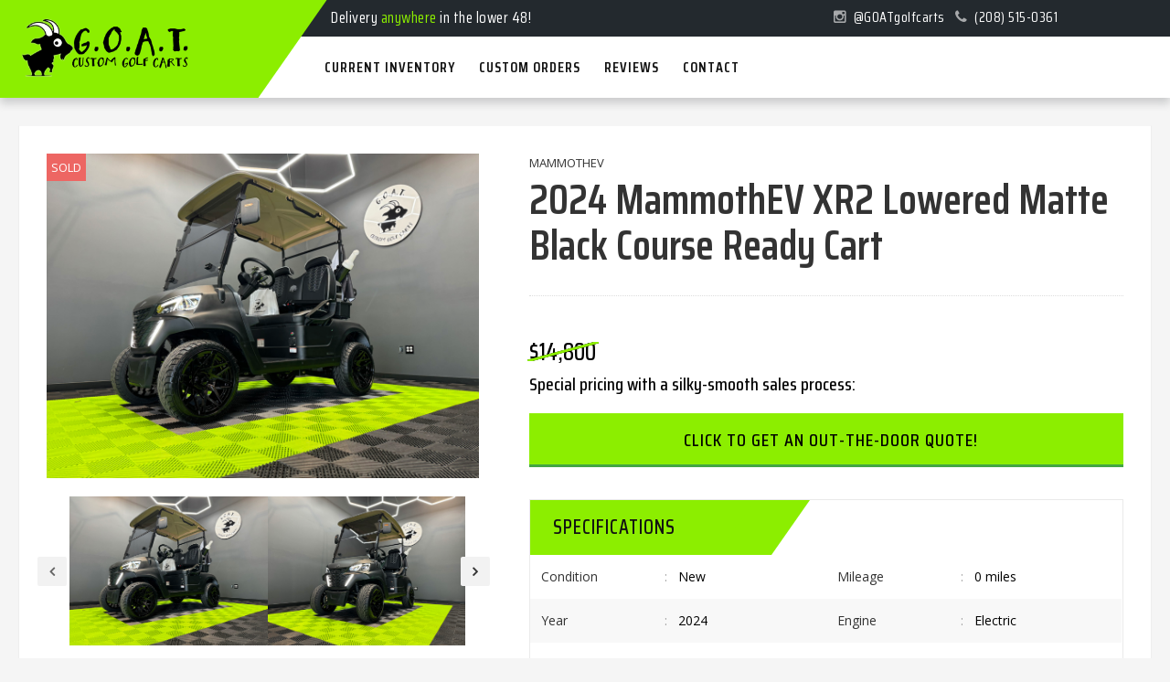

--- FILE ---
content_type: text/html; charset=UTF-8
request_url: https://goatgolfcarts.com/vehicle/2024-mammothev-xr2-lowered-matte-black-course-ready-cart/
body_size: 14726
content:

<!DOCTYPE html>
<html dir="ltr" lang="en-US" prefix="og: https://ogp.me/ns#">
<head>
	<meta charset="UTF-8">
	<meta name="viewport" content="width=device-width, initial-scale=1">

	<title>2024 MammothEV XR2 Lowered Matte Black Course Ready Cart - GOAT Custom Golf Carts</title>
	<style>img:is([sizes="auto" i], [sizes^="auto," i]) { contain-intrinsic-size: 3000px 1500px }</style>
	
		<!-- All in One SEO Pro 4.9.3 - aioseo.com -->
	<meta name="description" content="2024 MammothEV XR2, 30MPH, 10 Year Warranty, Apple Car Play, Lithium Battery, Reverse Camera... CLICK VIEW MORE!" />
	<meta name="robots" content="max-image-preview:large" />
	<meta name="author" content="goatgolfcarts"/>
	<link rel="canonical" href="https://goatgolfcarts.com/vehicle/2024-mammothev-xr2-lowered-matte-black-course-ready-cart/" />
	<meta name="generator" content="All in One SEO Pro (AIOSEO) 4.9.3" />
		<meta property="og:locale" content="en_US" />
		<meta property="og:site_name" content="GOAT Custom Golf Carts - Meridian Golf Cart Dealer" />
		<meta property="og:type" content="article" />
		<meta property="og:title" content="2024 MammothEV XR2 Lowered Matte Black Course Ready Cart - GOAT Custom Golf Carts" />
		<meta property="og:description" content="2024 MammothEV XR2, 30MPH, 10 Year Warranty, Apple Car Play, Lithium Battery, Reverse Camera... CLICK VIEW MORE!" />
		<meta property="og:url" content="https://goatgolfcarts.com/vehicle/2024-mammothev-xr2-lowered-matte-black-course-ready-cart/" />
		<meta property="og:image" content="https://goatgolfcarts.com/wp-content/uploads/2022/02/cropped-GOATicon.Transparent.png" />
		<meta property="og:image:secure_url" content="https://goatgolfcarts.com/wp-content/uploads/2022/02/cropped-GOATicon.Transparent.png" />
		<meta property="og:image:width" content="512" />
		<meta property="og:image:height" content="512" />
		<meta property="article:published_time" content="2024-03-16T18:25:00+00:00" />
		<meta property="article:modified_time" content="2024-05-14T21:22:05+00:00" />
		<meta property="article:publisher" content="https://www.facebook.com/GOATGolfCarts/" />
		<meta name="twitter:card" content="summary" />
		<meta name="twitter:title" content="2024 MammothEV XR2 Lowered Matte Black Course Ready Cart - GOAT Custom Golf Carts" />
		<meta name="twitter:description" content="2024 MammothEV XR2, 30MPH, 10 Year Warranty, Apple Car Play, Lithium Battery, Reverse Camera... CLICK VIEW MORE!" />
		<meta name="twitter:image" content="https://goatgolfcarts.com/wp-content/uploads/2022/02/cropped-GOATicon.Transparent.png" />
		<script type="application/ld+json" class="aioseo-schema">
			{"@context":"https:\/\/schema.org","@graph":[{"@type":"BreadcrumbList","@id":"https:\/\/goatgolfcarts.com\/vehicle\/2024-mammothev-xr2-lowered-matte-black-course-ready-cart\/#breadcrumblist","itemListElement":[{"@type":"ListItem","@id":"https:\/\/goatgolfcarts.com#listItem","position":1,"name":"Home","item":"https:\/\/goatgolfcarts.com","nextItem":{"@type":"ListItem","@id":"https:\/\/goatgolfcarts.com\/vehicle\/2024-mammothev-xr2-lowered-matte-black-course-ready-cart\/#listItem","name":"2024 MammothEV XR2 Lowered Matte Black Course Ready Cart"}},{"@type":"ListItem","@id":"https:\/\/goatgolfcarts.com\/vehicle\/2024-mammothev-xr2-lowered-matte-black-course-ready-cart\/#listItem","position":2,"name":"2024 MammothEV XR2 Lowered Matte Black Course Ready Cart","previousItem":{"@type":"ListItem","@id":"https:\/\/goatgolfcarts.com#listItem","name":"Home"}}]},{"@type":"Organization","@id":"https:\/\/goatgolfcarts.com\/#organization","name":"GOAT Custom Golf Carts","description":"Meridian Golf Cart Dealer","url":"https:\/\/goatgolfcarts.com\/","email":"steve@goatgolfcarts.com","telephone":"+12088568507","logo":{"@type":"ImageObject","url":"https:\/\/goatgolfcarts.com\/wp-content\/uploads\/2022\/04\/golf-logo-round-01.png","@id":"https:\/\/goatgolfcarts.com\/vehicle\/2024-mammothev-xr2-lowered-matte-black-course-ready-cart\/#organizationLogo","width":1844,"height":2204},"image":{"@id":"https:\/\/goatgolfcarts.com\/vehicle\/2024-mammothev-xr2-lowered-matte-black-course-ready-cart\/#organizationLogo"},"sameAs":["https:\/\/www.facebook.com\/GOATGolfCarts\/","https:\/\/www.instagram.com\/goatgolfcarts\/"],"address":{"@id":"https:\/\/goatgolfcarts.com\/#postaladdress","@type":"PostalAddress","streetAddress":"910 E. Franklin Rd, Suite #106","postalCode":"83642","addressLocality":"Meridian","addressRegion":"ID","addressCountry":"US"}},{"@type":"Person","@id":"https:\/\/goatgolfcarts.com\/author\/goatgolfcarts\/#author","url":"https:\/\/goatgolfcarts.com\/author\/goatgolfcarts\/","name":"goatgolfcarts","image":{"@type":"ImageObject","@id":"https:\/\/goatgolfcarts.com\/vehicle\/2024-mammothev-xr2-lowered-matte-black-course-ready-cart\/#authorImage","url":"https:\/\/secure.gravatar.com\/avatar\/9326c3e810f8852d5beaccc84ceb1016?s=96&d=mm&r=g","width":96,"height":96,"caption":"goatgolfcarts"}},{"@type":"WebPage","@id":"https:\/\/goatgolfcarts.com\/vehicle\/2024-mammothev-xr2-lowered-matte-black-course-ready-cart\/#webpage","url":"https:\/\/goatgolfcarts.com\/vehicle\/2024-mammothev-xr2-lowered-matte-black-course-ready-cart\/","name":"2024 MammothEV XR2 Lowered Matte Black Course Ready Cart - GOAT Custom Golf Carts","description":"2024 MammothEV XR2, 30MPH, 10 Year Warranty, Apple Car Play, Lithium Battery, Reverse Camera... CLICK VIEW MORE!","inLanguage":"en-US","isPartOf":{"@id":"https:\/\/goatgolfcarts.com\/#website"},"breadcrumb":{"@id":"https:\/\/goatgolfcarts.com\/vehicle\/2024-mammothev-xr2-lowered-matte-black-course-ready-cart\/#breadcrumblist"},"author":{"@id":"https:\/\/goatgolfcarts.com\/author\/goatgolfcarts\/#author"},"creator":{"@id":"https:\/\/goatgolfcarts.com\/author\/goatgolfcarts\/#author"},"image":{"@type":"ImageObject","url":"https:\/\/goatgolfcarts.com\/wp-content\/uploads\/2024\/05\/IMG_1239.jpg","@id":"https:\/\/goatgolfcarts.com\/vehicle\/2024-mammothev-xr2-lowered-matte-black-course-ready-cart\/#mainImage","width":1000,"height":750},"primaryImageOfPage":{"@id":"https:\/\/goatgolfcarts.com\/vehicle\/2024-mammothev-xr2-lowered-matte-black-course-ready-cart\/#mainImage"},"datePublished":"2024-03-16T18:25:00+00:00","dateModified":"2024-05-14T21:22:05+00:00"},{"@type":"WebSite","@id":"https:\/\/goatgolfcarts.com\/#website","url":"https:\/\/goatgolfcarts.com\/","name":"GOAT Custom Golf Carts","description":"Meridian Golf Cart Dealer","inLanguage":"en-US","publisher":{"@id":"https:\/\/goatgolfcarts.com\/#organization"}}]}
		</script>
		<!-- All in One SEO Pro -->

<link rel='dns-prefetch' href='//a.omappapi.com' />
<link rel='dns-prefetch' href='//fonts.googleapis.com' />
<link rel="alternate" type="application/rss+xml" title="GOAT Custom Golf Carts &raquo; Feed" href="https://goatgolfcarts.com/feed/" />
<link rel="alternate" type="application/rss+xml" title="GOAT Custom Golf Carts &raquo; Comments Feed" href="https://goatgolfcarts.com/comments/feed/" />
<script type="text/javascript">
/* <![CDATA[ */
window._wpemojiSettings = {"baseUrl":"https:\/\/s.w.org\/images\/core\/emoji\/15.0.3\/72x72\/","ext":".png","svgUrl":"https:\/\/s.w.org\/images\/core\/emoji\/15.0.3\/svg\/","svgExt":".svg","source":{"concatemoji":"https:\/\/goatgolfcarts.com\/wp-includes\/js\/wp-emoji-release.min.js?ver=6.7.4"}};
/*! This file is auto-generated */
!function(i,n){var o,s,e;function c(e){try{var t={supportTests:e,timestamp:(new Date).valueOf()};sessionStorage.setItem(o,JSON.stringify(t))}catch(e){}}function p(e,t,n){e.clearRect(0,0,e.canvas.width,e.canvas.height),e.fillText(t,0,0);var t=new Uint32Array(e.getImageData(0,0,e.canvas.width,e.canvas.height).data),r=(e.clearRect(0,0,e.canvas.width,e.canvas.height),e.fillText(n,0,0),new Uint32Array(e.getImageData(0,0,e.canvas.width,e.canvas.height).data));return t.every(function(e,t){return e===r[t]})}function u(e,t,n){switch(t){case"flag":return n(e,"\ud83c\udff3\ufe0f\u200d\u26a7\ufe0f","\ud83c\udff3\ufe0f\u200b\u26a7\ufe0f")?!1:!n(e,"\ud83c\uddfa\ud83c\uddf3","\ud83c\uddfa\u200b\ud83c\uddf3")&&!n(e,"\ud83c\udff4\udb40\udc67\udb40\udc62\udb40\udc65\udb40\udc6e\udb40\udc67\udb40\udc7f","\ud83c\udff4\u200b\udb40\udc67\u200b\udb40\udc62\u200b\udb40\udc65\u200b\udb40\udc6e\u200b\udb40\udc67\u200b\udb40\udc7f");case"emoji":return!n(e,"\ud83d\udc26\u200d\u2b1b","\ud83d\udc26\u200b\u2b1b")}return!1}function f(e,t,n){var r="undefined"!=typeof WorkerGlobalScope&&self instanceof WorkerGlobalScope?new OffscreenCanvas(300,150):i.createElement("canvas"),a=r.getContext("2d",{willReadFrequently:!0}),o=(a.textBaseline="top",a.font="600 32px Arial",{});return e.forEach(function(e){o[e]=t(a,e,n)}),o}function t(e){var t=i.createElement("script");t.src=e,t.defer=!0,i.head.appendChild(t)}"undefined"!=typeof Promise&&(o="wpEmojiSettingsSupports",s=["flag","emoji"],n.supports={everything:!0,everythingExceptFlag:!0},e=new Promise(function(e){i.addEventListener("DOMContentLoaded",e,{once:!0})}),new Promise(function(t){var n=function(){try{var e=JSON.parse(sessionStorage.getItem(o));if("object"==typeof e&&"number"==typeof e.timestamp&&(new Date).valueOf()<e.timestamp+604800&&"object"==typeof e.supportTests)return e.supportTests}catch(e){}return null}();if(!n){if("undefined"!=typeof Worker&&"undefined"!=typeof OffscreenCanvas&&"undefined"!=typeof URL&&URL.createObjectURL&&"undefined"!=typeof Blob)try{var e="postMessage("+f.toString()+"("+[JSON.stringify(s),u.toString(),p.toString()].join(",")+"));",r=new Blob([e],{type:"text/javascript"}),a=new Worker(URL.createObjectURL(r),{name:"wpTestEmojiSupports"});return void(a.onmessage=function(e){c(n=e.data),a.terminate(),t(n)})}catch(e){}c(n=f(s,u,p))}t(n)}).then(function(e){for(var t in e)n.supports[t]=e[t],n.supports.everything=n.supports.everything&&n.supports[t],"flag"!==t&&(n.supports.everythingExceptFlag=n.supports.everythingExceptFlag&&n.supports[t]);n.supports.everythingExceptFlag=n.supports.everythingExceptFlag&&!n.supports.flag,n.DOMReady=!1,n.readyCallback=function(){n.DOMReady=!0}}).then(function(){return e}).then(function(){var e;n.supports.everything||(n.readyCallback(),(e=n.source||{}).concatemoji?t(e.concatemoji):e.wpemoji&&e.twemoji&&(t(e.twemoji),t(e.wpemoji)))}))}((window,document),window._wpemojiSettings);
/* ]]> */
</script>
<link rel='stylesheet' id='genesis-blocks-style-css-css' href='https://goatgolfcarts.com/wp-content/plugins/genesis-blocks/dist/style-blocks.build.css?ver=1766169523' type='text/css' media='all' />
<style id='wp-emoji-styles-inline-css' type='text/css'>

	img.wp-smiley, img.emoji {
		display: inline !important;
		border: none !important;
		box-shadow: none !important;
		height: 1em !important;
		width: 1em !important;
		margin: 0 0.07em !important;
		vertical-align: -0.1em !important;
		background: none !important;
		padding: 0 !important;
	}
</style>
<link rel='stylesheet' id='aioseo/css/src/vue/standalone/blocks/table-of-contents/global.scss-css' href='https://goatgolfcarts.com/wp-content/plugins/all-in-one-seo-pack-pro/dist/Pro/assets/css/table-of-contents/global.e90f6d47.css?ver=4.9.3' type='text/css' media='all' />
<link rel='stylesheet' id='aioseo/css/src/vue/standalone/blocks/pro/recipe/global.scss-css' href='https://goatgolfcarts.com/wp-content/plugins/all-in-one-seo-pack-pro/dist/Pro/assets/css/recipe/global.67a3275f.css?ver=4.9.3' type='text/css' media='all' />
<link rel='stylesheet' id='aioseo/css/src/vue/standalone/blocks/pro/product/global.scss-css' href='https://goatgolfcarts.com/wp-content/plugins/all-in-one-seo-pack-pro/dist/Pro/assets/css/product/global.61066cfb.css?ver=4.9.3' type='text/css' media='all' />
<link rel='stylesheet' id='wp-components-css' href='https://goatgolfcarts.com/wp-includes/css/dist/components/style.min.css?ver=6.7.4' type='text/css' media='all' />
<link rel='stylesheet' id='wp-preferences-css' href='https://goatgolfcarts.com/wp-includes/css/dist/preferences/style.min.css?ver=6.7.4' type='text/css' media='all' />
<link rel='stylesheet' id='wp-block-editor-css' href='https://goatgolfcarts.com/wp-includes/css/dist/block-editor/style.min.css?ver=6.7.4' type='text/css' media='all' />
<link rel='stylesheet' id='wp-reusable-blocks-css' href='https://goatgolfcarts.com/wp-includes/css/dist/reusable-blocks/style.min.css?ver=6.7.4' type='text/css' media='all' />
<link rel='stylesheet' id='wp-patterns-css' href='https://goatgolfcarts.com/wp-includes/css/dist/patterns/style.min.css?ver=6.7.4' type='text/css' media='all' />
<link rel='stylesheet' id='wp-editor-css' href='https://goatgolfcarts.com/wp-includes/css/dist/editor/style.min.css?ver=6.7.4' type='text/css' media='all' />
<link rel='stylesheet' id='sticky_block-css-css' href='https://goatgolfcarts.com/wp-content/plugins/sticky-block/dist/blocks.style.build.css?ver=1.11.1' type='text/css' media='all' />
<link rel='stylesheet' id='aioseo-local-business/css/src/assets/scss/business-info.scss-css' href='https://goatgolfcarts.com/wp-content/plugins/aioseo-local-business/dist/css/business-info.DlwHGRMe.css?ver=1.3.12' type='text/css' media='all' />
<link rel='stylesheet' id='aioseo-local-business/css/src/assets/scss/opening-hours.scss-css' href='https://goatgolfcarts.com/wp-content/plugins/aioseo-local-business/dist/css/opening-hours.Bg1Edlf_.css?ver=1.3.12' type='text/css' media='all' />
<link rel='stylesheet' id='contact-form-7-css' href='https://goatgolfcarts.com/wp-content/plugins/contact-form-7/includes/css/styles.css?ver=6.1.4' type='text/css' media='all' />
<style id='woocommerce-inline-inline-css' type='text/css'>
.woocommerce form .form-row .required { visibility: visible; }
</style>
<link rel='stylesheet' id='brands-styles-css' href='https://goatgolfcarts.com/wp-content/plugins/woocommerce/assets/css/brands.css?ver=10.1.0' type='text/css' media='all' />
<link rel='stylesheet' id='wpcm_css_frontend-css' href='https://goatgolfcarts.com/wp-content/plugins/wp-car-manager/assets/css/frontend.css?ver=1.4.3' type='text/css' media='all' />
<link rel='stylesheet' id='bootstrap-css' href='https://goatgolfcarts.com/wp-content/themes/harrier/stylesheet/bootstrap.min.css?ver=1.0' type='text/css' media='all' />
<link rel='stylesheet' id='font-awesome-css' href='https://goatgolfcarts.com/wp-content/themes/harrier/stylesheet/font-awesome.css?ver=1.0' type='text/css' media='all' />
<link rel='stylesheet' id='bootstrap-select-css' href='https://goatgolfcarts.com/wp-content/themes/harrier/stylesheet/bootstrap-select.css?ver=1.0' type='text/css' media='all' />
<link rel='stylesheet' id='owl-carousel-css' href='https://goatgolfcarts.com/wp-content/themes/harrier/stylesheet/owl.carousel.css?ver=1.0' type='text/css' media='all' />
<link rel='stylesheet' id='owl-theme-css' href='https://goatgolfcarts.com/wp-content/themes/harrier/stylesheet/owl.theme.css?ver=1.0' type='text/css' media='all' />
<link rel='stylesheet' id='jquery-bxslider-css' href='https://goatgolfcarts.com/wp-content/themes/harrier/stylesheet/jquery.bxslider.css?ver=1.0' type='text/css' media='all' />
<link rel='stylesheet' id='jquery-mobile-menu-css' href='https://goatgolfcarts.com/wp-content/themes/harrier/stylesheet/jquery.mobile-menu.css?ver=1.0' type='text/css' media='all' />
<link rel='stylesheet' id='harrier-custom-css' href='https://goatgolfcarts.com/wp-content/themes/harrier/stylesheet/custom.css?ver=1.0' type='text/css' media='all' />
<link rel='stylesheet' id='harrier-responsive-css' href='https://goatgolfcarts.com/wp-content/themes/harrier/stylesheet/responsive.css?ver=1.0' type='text/css' media='all' />
<link rel='stylesheet' id='harrier-font-teko-css' href='//fonts.googleapis.com/css?family=Teko:300,400,500,600,700&#038;subset=latin,latin-ext' type='text/css' media='all' />
<link rel='stylesheet' id='harrier-font-opensans-css' href='//fonts.googleapis.com/css?family=Open+Sans:400italic,600italic,700italic,400,600,700,800&#038;subset=latin,latin-ext' type='text/css' media='all' />
<link rel='stylesheet' id='harrier-font-saira-css' href='//fonts.googleapis.com/css?family=Saira+Condensed:300,400,500,600,700,800&#038;subset=latin,latin-ext' type='text/css' media='all' />
<link rel='stylesheet' id='harrier-style-css' href='https://goatgolfcarts.com/wp-content/themes/harrier-child/style.css?ver=6.7.4' type='text/css' media='all' />
<link rel='stylesheet' id='parent-style-css' href='https://goatgolfcarts.com/wp-content/themes/harrier/style.css?ver=6.7.4' type='text/css' media='all' />
<link rel='stylesheet' id='harrier-child-style-css' href='https://goatgolfcarts.com/wp-content/themes/harrier-child/style.css?ver=1.8.4' type='text/css' media='all' />
<script type="text/javascript" src="https://goatgolfcarts.com/wp-includes/js/jquery/jquery.min.js?ver=3.7.1" id="jquery-core-js"></script>
<script type="text/javascript" src="https://goatgolfcarts.com/wp-includes/js/jquery/jquery-migrate.min.js?ver=3.4.1" id="jquery-migrate-js"></script>
<script type="text/javascript" src="https://goatgolfcarts.com/wp-content/plugins/woocommerce/assets/js/jquery-blockui/jquery.blockUI.min.js?ver=2.7.0-wc.10.1.0" id="jquery-blockui-js" data-wp-strategy="defer"></script>
<script type="text/javascript" id="wc-add-to-cart-js-extra">
/* <![CDATA[ */
var wc_add_to_cart_params = {"ajax_url":"\/wp-admin\/admin-ajax.php","wc_ajax_url":"\/?wc-ajax=%%endpoint%%","i18n_view_cart":"View cart","cart_url":"https:\/\/goatgolfcarts.com","is_cart":"","cart_redirect_after_add":"no"};
/* ]]> */
</script>
<script type="text/javascript" src="https://goatgolfcarts.com/wp-content/plugins/woocommerce/assets/js/frontend/add-to-cart.min.js?ver=10.1.0" id="wc-add-to-cart-js" data-wp-strategy="defer"></script>
<script type="text/javascript" src="https://goatgolfcarts.com/wp-content/plugins/woocommerce/assets/js/js-cookie/js.cookie.min.js?ver=2.1.4-wc.10.1.0" id="js-cookie-js" defer="defer" data-wp-strategy="defer"></script>
<script type="text/javascript" id="woocommerce-js-extra">
/* <![CDATA[ */
var woocommerce_params = {"ajax_url":"\/wp-admin\/admin-ajax.php","wc_ajax_url":"\/?wc-ajax=%%endpoint%%","i18n_password_show":"Show password","i18n_password_hide":"Hide password"};
/* ]]> */
</script>
<script type="text/javascript" src="https://goatgolfcarts.com/wp-content/plugins/woocommerce/assets/js/frontend/woocommerce.min.js?ver=10.1.0" id="woocommerce-js" defer="defer" data-wp-strategy="defer"></script>
<script type="text/javascript" src="https://goatgolfcarts.com/wp-content/plugins/js_composer/assets/js/vendors/woocommerce-add-to-cart.js?ver=8.0.1" id="vc_woocommerce-add-to-cart-js-js"></script>
<script type="text/javascript" id="WCPAY_ASSETS-js-extra">
/* <![CDATA[ */
var wcpayAssets = {"url":"https:\/\/goatgolfcarts.com\/wp-content\/plugins\/woocommerce-payments\/dist\/"};
/* ]]> */
</script>
<script type="text/javascript" src="https://goatgolfcarts.com/wp-content/plugins/wp-car-manager/assets/js/lib/jquery.prettyPhoto.min.js?ver=1.4.3" id="wpcm_js_pretty_photo-js"></script>
<script></script><link rel="https://api.w.org/" href="https://goatgolfcarts.com/wp-json/" /><link rel="EditURI" type="application/rsd+xml" title="RSD" href="https://goatgolfcarts.com/xmlrpc.php?rsd" />
<link rel='shortlink' href='https://goatgolfcarts.com/?p=3902' />
<link rel="alternate" title="oEmbed (JSON)" type="application/json+oembed" href="https://goatgolfcarts.com/wp-json/oembed/1.0/embed?url=https%3A%2F%2Fgoatgolfcarts.com%2Fvehicle%2F2024-mammothev-xr2-lowered-matte-black-course-ready-cart%2F" />
<link rel="alternate" title="oEmbed (XML)" type="text/xml+oembed" href="https://goatgolfcarts.com/wp-json/oembed/1.0/embed?url=https%3A%2F%2Fgoatgolfcarts.com%2Fvehicle%2F2024-mammothev-xr2-lowered-matte-black-course-ready-cart%2F&#038;format=xml" />
<!-- Meta Pixel Code -->
<script>
!function(f,b,e,v,n,t,s)
{if(f.fbq)return;n=f.fbq=function(){n.callMethod?
n.callMethod.apply(n,arguments):n.queue.push(arguments)};
if(!f._fbq)f._fbq=n;n.push=n;n.loaded=!0;n.version='2.0';
n.queue=[];t=b.createElement(e);t.async=!0;
t.src=v;s=b.getElementsByTagName(e)[0];
s.parentNode.insertBefore(t,s)}(window, document,'script',
'https://connect.facebook.net/en_US/fbevents.js');
fbq('init', '338069168088011');
fbq('track', 'PageView');
</script>
<noscript><img height="1" width="1" style="display:none"
src="https://www.facebook.com/tr?id=338069168088011&ev=PageView&noscript=1"
/></noscript>
<!-- End Meta Pixel Code -->
	<!-- Google tag (gtag.js) - Google Analytics -->
<script async src="https://www.googletagmanager.com/gtag/js?id=G-DFQ7X8Z9EM">
</script>
<script>
  window.dataLayer = window.dataLayer || [];
  function gtag(){dataLayer.push(arguments);}
  gtag('js', new Date());

  gtag('config', 'G-DFQ7X8Z9EM');
</script>

<!-- Google tag (gtag.js) -->
<script async src="https://www.googletagmanager.com/gtag/js?id=G-X16FW19TMV"></script>
<script>
  window.dataLayer = window.dataLayer || [];
  function gtag(){dataLayer.push(arguments);}
  gtag('js', new Date());

  gtag('config', 'G-X16FW19TMV');
</script>

<!-- Google tag (gtag.js) -->
<script async src="https://www.googletagmanager.com/gtag/js?id=AW-11010184214"></script>
<script>
  window.dataLayer = window.dataLayer || [];
  function gtag(){dataLayer.push(arguments);}
  gtag('js', new Date());

  gtag('config', 'AW-11010184214');
</script>
<script>
  gtag('config', 'AW-11010184214/z-wxCPzsyaAZEJaoiIIp', {
    'phone_conversion_number': '(208) 391-6386'
  });
</script>

<!-- This site is converting visitors into subscribers and customers with OptinMonster - https://optinmonster.com -->
<script>(function(d,u,ac){var s=d.createElement('script');s.type='text/javascript';s.src='https://a.omappapi.com/app/js/api.min.js';s.async=true;s.dataset.user=u;s.dataset.account=ac;d.getElementsByTagName('head')[0].appendChild(s);})(document,227891,244465);</script>
<!-- / https://optinmonster.com -->

<meta property="fb:app_id" content="966242223397117" />

<style type="text/css">
				
footer .newsletter-row {
    background: url(https://klbtheme.com/harrier/wp-content/uploads/2019/12/newsletter-bg.jpg) no-repeat bottom right;
}


.mobile-menu .mm-search {
	background-color:#8cee00;
}

.mobile-menu .expand {
	color:#8cee00;
}

.logo {
	background:#8cee00;
}

.mini-cart .actions .btn-checkout {
    background: #8cee00;
}

#nav > li:hover > a:after {
	 background-color: #8cee00;
}

.products-grid .item .item-inner .item-img .item-box-hover .box-inner .add_cart button.button.btn-cart:hover:before {color:#8cee00}
.products-grid .item .item-inner .item-img .item-box-hover .add_cart {background:#8cee00;border:2px #8cee00 solid;}

.hot_deals .new_title h2 {
    background: #8cee00;
}

.blog-side h2{
    background: #8cee00;
}

.blog_entry .btn {
    background: #8cee00;
}

latest-blog .post-date {
	background:#8cee00;
}

.button, .btn, .button-inverse, .button-vote, .sidebar .button, .sidebar .btn, .dropdown .dropdown-menu .button, .buttons-set .back-link a, .scrolltop, .button-tabs li a {
    background: #8cee00;
}

.side-nav-categories .block-title  {
    background: #8cee00;
}

.sidebar .section-filter .b-filter__btns .btn:hover {
    background:#8cee00;
}

.pager .pages li a:hover {
	border: 1px solid #8cee00;
	background: #8cee00;
}
.pages .pagination > .active > a, .pages .pagination > .active > span, .pages .pagination > .active > a:hover, .pages .pagination > .active > span:hover, .pages .pagination > .active > a:focus, .pages .pagination > .active > span:focus {
	background-color: #8cee00;
	border-color: #8cee00;
}

#sort-by .button-asc:hover {
	background: #8cee00;
	border-color: #8cee00}

#sort-by li:hover {background:#8cee00}
#sort-by li:hover a {color:#121212}

.toolbar span.button-active.button-grid {
	background-color: #8cee00;
	border: 1px #8cee00 solid;
}
.toolbar span.button-active.button-list {
	background-color: #8cee00;
	border: 1px #8cee00 solid;
}

.product-view .product-shop .add-to-box .btn-cart {
    background: #8cee00;
}

.ask-question-block .form-inner .form-block button.button {width:100%; font-size:20px; padding:12px 15px; margin-top:10px; background-color: #23292e; color:#fff; border-color:#111417}
.ask-question-block h3 {
    background: #8cee00;
}

#summarySpecs {margin-top:20px; border:1px #eaeaea solid; margin-bottom:20px;}
#summarySpecs h2 {
    background: #8cee00;
}

.product-tabs li.active a:after {
    background-color: #8cee00;
}

.comment-form .bnt-comment {
    background: #8cee00;
}

.comment-respond .form-submit input[type=submit] {
	background:#8cee00;
}

.b-compare__images-item-price-vs {
	background: #8cee00;
}

.related-pro .new_title h2 {
    background: #8cee00;
}

.newsletter-wrap h5 {
    color: #8cee00;
}

.newsletter-wrap button.subscribe {
    background: #8cee00;
}

footer a:hover {
	color: #8cee00;
}

button.button {
    background: #8cee00;
}

.header-banner .assetBlock span {
	color: #8cee00}

.custom-slider .link {
	border-bottom: 1px #8cee00 solid;
	color: #8cee00;
}

.newsletter-sign-box h3 {
    background: #8cee00;
}

.newsletter-sign-box .subscribe:hover {
	background: none repeat scroll 0 0 #8cee00;
	box-shadow: inset 0 -45px 0 0 #8cee00;
}

.clients_author {color:#8cee00;}

.b-filter__btns .btn { background:#8cee00;}

.star-rating {
	color: #8cee00;
}

.product-essential p.stock.in-stock {
    color: #333;
}

.products-list .product-shop a.button {
    background: #8cee00;
}

.woocommerce-pagination li span.page-numbers.current {
    background-color: #8cee00;
    border-color: #8cee00;
    border: 1px solid #8cee00;
}

a.woocommerce-button.button.view,
.dashboard a.woocommerce-Button.button,
.return-to-shop a.button.wc-backward,
.form-row.place-order .button {
    background-color: #8cee00;
}

.popup1.klb-quick-view .ratings i {
    color: #8cee00;
}

.klb-button,
.wpcm-car-form fieldset div.wpcm-account-sign-in .button,
a#wpcm-submit,
a.wpcm-button.wpcm-button-dashboard-profile-edit,
a.wpcm-button.wpcm-button-dashboard-add-new,
a.wpcm-button.wpcm-dashboard-button {
    background: #8cee00;
}

.wpcm-summary .ratings i {
    color: #8cee00;
}

.klb-vehicle .products-list a.link-phone i {
    color: #8cee00;
}

.wpcm-dashboard-pagination span.page-numbers.current {
    background-color: #8cee00;
    border-color: #8cee00;
}

.wpcm-dashboard-pagination ul li a.page-numbers:hover {
    border: 1px solid #8cee00;
    background: #8cee00;
}

.category-description .slider-items-products .blog-gallery .owl-buttons a:hover {
    background: #8cee00;
	border-color: #8cee00;
}

.page-numbers span.page-numbers.current {
    background-color: #8cee00;
    border-color: #8cee00;
}

.pagination li a.page-numbers:hover {
    border: 1px solid #8cee00;
    background: #8cee00;
}

*::selection {
	background: #8cee00;
}

footer {
    background: #23292e;
}

.footer-top {
    background: #23292e;
}


</style>
<meta property="fb:app_id" content="0" />	<noscript><style>.woocommerce-product-gallery{ opacity: 1 !important; }</style></noscript>
	<meta name="generator" content="Powered by WPBakery Page Builder - drag and drop page builder for WordPress."/>
<style>
.emphasis {
  font-style: italic;
}
	
	.tinvwl_add_to_wishlist_button  {
  display: none !important;
}
	
	.products-grid .item .item-inner .item-img .item-box-hover 
	  {
  display: none !important;
}
	.single-product .tinvwl_add_to_wishlist_button, .single-product a.compare.button {display: none !important;}
	.product-view .product-shop .add-to-box {display: none !important;}
	
	.woocommerce-product-details__short-description {margin-bottom: 5px !important;}
	
	.other-info {
    display: none !important;
}
	
</style><style>

	.strikeout  {
  display: inline-block;
  position: relative;
	color: #000;
}
.strikeout::before {
  content: '';
  position: absolute;
  left: -0.1em;
  right: -0.1em;
  top: 0.38em;
  bottom: 0.38em;
  color: #8cee00;
  background: linear-gradient(to left top, transparent 45.5%, currentColor 47.5%, currentColor 52.5%, transparent 54.5%) ;
  pointer-events: none;
}	
	
 #product-price-212a
  {
  display: inline-block;
  position: relative;
	color: #000;
}
 #product-price-212a::before {
  content: '';
  position: absolute;
  left: -0.1em;
  right: -0.1em;
  top: 0.38em;
  bottom: 0.38em;
  color: #8cee00;
  background: linear-gradient(to left top, transparent 4%, currentColor 47.5%, currentColor 52.5%, transparent 54.4%) ;
  pointer-events: none;
}
	
	.request-call a, .toll-free a, .ask-question a {
		color: #000 !important; }
	
	.special-price .price {
	display: inline-block;
  position: relative;
	color: #000;
}
	
.special-price .price::before {
  content: '';
  position: absolute;
  left: -0.1em;
  right: -0.1em;
  top: 0.38em;
  bottom: 0.38em;
  color: #000;
  background: linear-gradient(to left top, transparent 45.5%, currentColor 47.5%, currentColor 52.5%, transparent 54.5%) ;
  pointer-events: none;
}	
	
</style>
<meta name="generator" content="Powered by Slider Revolution 6.5.15 - responsive, Mobile-Friendly Slider Plugin for WordPress with comfortable drag and drop interface." />
<link rel="icon" href="https://goatgolfcarts.com/wp-content/uploads/2022/02/cropped-GOATicon.Transparent-32x32.png" sizes="32x32" />
<link rel="icon" href="https://goatgolfcarts.com/wp-content/uploads/2022/02/cropped-GOATicon.Transparent-192x192.png" sizes="192x192" />
<link rel="apple-touch-icon" href="https://goatgolfcarts.com/wp-content/uploads/2022/02/cropped-GOATicon.Transparent-180x180.png" />
<meta name="msapplication-TileImage" content="https://goatgolfcarts.com/wp-content/uploads/2022/02/cropped-GOATicon.Transparent-270x270.png" />
<script>function setREVStartSize(e){
			//window.requestAnimationFrame(function() {
				window.RSIW = window.RSIW===undefined ? window.innerWidth : window.RSIW;
				window.RSIH = window.RSIH===undefined ? window.innerHeight : window.RSIH;
				try {
					var pw = document.getElementById(e.c).parentNode.offsetWidth,
						newh;
					pw = pw===0 || isNaN(pw) ? window.RSIW : pw;
					e.tabw = e.tabw===undefined ? 0 : parseInt(e.tabw);
					e.thumbw = e.thumbw===undefined ? 0 : parseInt(e.thumbw);
					e.tabh = e.tabh===undefined ? 0 : parseInt(e.tabh);
					e.thumbh = e.thumbh===undefined ? 0 : parseInt(e.thumbh);
					e.tabhide = e.tabhide===undefined ? 0 : parseInt(e.tabhide);
					e.thumbhide = e.thumbhide===undefined ? 0 : parseInt(e.thumbhide);
					e.mh = e.mh===undefined || e.mh=="" || e.mh==="auto" ? 0 : parseInt(e.mh,0);
					if(e.layout==="fullscreen" || e.l==="fullscreen")
						newh = Math.max(e.mh,window.RSIH);
					else{
						e.gw = Array.isArray(e.gw) ? e.gw : [e.gw];
						for (var i in e.rl) if (e.gw[i]===undefined || e.gw[i]===0) e.gw[i] = e.gw[i-1];
						e.gh = e.el===undefined || e.el==="" || (Array.isArray(e.el) && e.el.length==0)? e.gh : e.el;
						e.gh = Array.isArray(e.gh) ? e.gh : [e.gh];
						for (var i in e.rl) if (e.gh[i]===undefined || e.gh[i]===0) e.gh[i] = e.gh[i-1];
											
						var nl = new Array(e.rl.length),
							ix = 0,
							sl;
						e.tabw = e.tabhide>=pw ? 0 : e.tabw;
						e.thumbw = e.thumbhide>=pw ? 0 : e.thumbw;
						e.tabh = e.tabhide>=pw ? 0 : e.tabh;
						e.thumbh = e.thumbhide>=pw ? 0 : e.thumbh;
						for (var i in e.rl) nl[i] = e.rl[i]<window.RSIW ? 0 : e.rl[i];
						sl = nl[0];
						for (var i in nl) if (sl>nl[i] && nl[i]>0) { sl = nl[i]; ix=i;}
						var m = pw>(e.gw[ix]+e.tabw+e.thumbw) ? 1 : (pw-(e.tabw+e.thumbw)) / (e.gw[ix]);
						newh =  (e.gh[ix] * m) + (e.tabh + e.thumbh);
					}
					var el = document.getElementById(e.c);
					if (el!==null && el) el.style.height = newh+"px";
					el = document.getElementById(e.c+"_wrapper");
					if (el!==null && el) {
						el.style.height = newh+"px";
						el.style.display = "block";
					}
				} catch(e){
					console.log("Failure at Presize of Slider:" + e)
				}
			//});
		  };</script>
		<style type="text/css" id="wp-custom-css">
			span[itemprop="dateVehicleFirstRegistered"] {
    white-space: nowrap;
    overflow: hidden;
    display: block;
    text-indent: -21px;
}

#emphasis {
  font-style: italic;
}		</style>
		<style id="kirki-inline-styles"></style><noscript><style> .wpb_animate_when_almost_visible { opacity: 1; }</style></noscript>	<style> 
		.logo {padding-top: 20px !important}
	</style>
</head>

<body class="wpcm_vehicle-template-default single single-wpcm_vehicle postid-3902 theme-harrier woocommerce-no-js wpb-js-composer js-comp-ver-8.0.1 vc_responsive">

	<div id="page">
		<header>
			<div class="container">
				<div class="row">
					<div id="header">
						<div class="header-container">
							<div class="header-logo"> 
																										<a href="https://goatgolfcarts.com/" class="logo" title="GOAT Custom Golf Carts">
										<div><img src="https://goatgolfcarts.com/wp-content/uploads/2022/04/goatLogoLeft_Main.png" height="65" width="186" alt="GOAT Custom Golf Carts" ></div>
									</a>
															</div>
							<div class="header__nav">
								<div class="header-banner">
																											<div class="col-lg-6 col-xs-12 col-sm-6 col-md-6">
										<div class="assetBlock">
											<div class="klb-slideshow" id="slideshow">
																						<p><span>Custom Design</span> Your New Cart</p>
																						<p>Delivery <span>anywhere</span> in the lower 48!</p>
																						</div>
										</div>
									</div>
																																				<div class="col-lg-6 col-lg-6 col-xs-12 col-sm-6 col-md-6 call-us">
																				<i class="fa fa-instagram"></i> <a href="https://www.instagram.com/goatgolfcarts/" style="color: #fff" target="_blank">@GOATgolfcarts</a>																				<i class="fa fa-phone"></i> (208) 515-0361																			</div>
																	</div>
								<div class="fl-header-right">
																																																							</div>

								<div class="fl-nav-menu">
									<nav>
										<div class="mm-toggle-wrap">
											<div class="mm-toggle"><i class="fa fa-bars"></i><span class="mm-label">Menu</span> </div>
										</div>
										<div class="nav-inner"> 
											<ul id="nav" class="hidden-xs"><li class="level-top  menu-item menu-item-type-post_type menu-item-object-page menu-item-home"><a class="nav-link" href="https://goatgolfcarts.com/"  ><span>Current Inventory</span></a></li>
<li class="level-top  menu-item menu-item-type-post_type menu-item-object-page"><a class="nav-link" href="https://goatgolfcarts.com/customorders/"  ><span>Custom Orders</span></a></li>
<li class="level-top  menu-item menu-item-type-post_type menu-item-object-page"><a class="nav-link" href="https://goatgolfcarts.com/reviews/"  ><span>Reviews</span></a></li>
<li class="level-top  menu-item menu-item-type-post_type menu-item-object-page"><a class="nav-link" href="https://goatgolfcarts.com/contact-us/"  ><span>Contact</span></a></li>
</ul>										</div>
									</nav>
								</div>
							</div>
						</div>
					</div>
				</div>
			</div>
		</header>

<div class="main-container col1-layout">
	<div class="main">
		<div class="col-main"> 
			<div class="product-view" itemid="#product_base">
									 								<div class="wpcm-vehicle" itemscope itemtype="https://schema.org/Vehicle">
	    <div class="product-essential container">
            <div class="row">
				<div class="wpcm-vehicle-head">
					<div class="product-img-box col-lg-5 col-sm-5 col-xs-12">			
						<div class="product-image">

	<div class="product-full"> <img decoding="async" id="product-zoom1" src="https://goatgolfcarts.com/wp-content/uploads/2024/05/IMG_1239.jpg" data-zoom-image="https://goatgolfcarts.com/wp-content/uploads/2024/05/IMG_1239.jpg" alt=""/> </div>
	<div class="wpcm-sold">SOLD</div>	
	<div class="more-views">
		<div class="slider-items-products">
			<div id="gallery_02" class="product-flexslider hidden-buttons product-img-thumb">
				<div class="slider-items slider-width-col4 block-content">
						  
					<div class="more-views-items"> <a href="#" data-image="https://goatgolfcarts.com/wp-content/uploads/2024/05/IMG_1239.jpg" data-zoom-image="https://goatgolfcarts.com/wp-content/uploads/2024/05/IMG_1239.jpg"> <img decoding="async" id="product-zoom0"  src="https://goatgolfcarts.com/wp-content/uploads/2024/05/IMG_1239.jpg" alt=""/> </a></div><div class="more-views-items"> <a href="#" data-image="https://goatgolfcarts.com/wp-content/uploads/2024/05/IMG_1240.jpg" data-zoom-image="https://goatgolfcarts.com/wp-content/uploads/2024/05/IMG_1240.jpg"> <img decoding="async" id="product-zoom0"  src="https://goatgolfcarts.com/wp-content/uploads/2024/05/IMG_1240.jpg" alt=""/> </a></div><div class="more-views-items"> <a href="#" data-image="https://goatgolfcarts.com/wp-content/uploads/2024/05/IMG_1241.jpg" data-zoom-image="https://goatgolfcarts.com/wp-content/uploads/2024/05/IMG_1241.jpg"> <img decoding="async" id="product-zoom0"  src="https://goatgolfcarts.com/wp-content/uploads/2024/05/IMG_1241.jpg" alt=""/> </a></div><div class="more-views-items"> <a href="#" data-image="https://goatgolfcarts.com/wp-content/uploads/2024/05/IMG_1242.jpg" data-zoom-image="https://goatgolfcarts.com/wp-content/uploads/2024/05/IMG_1242.jpg"> <img decoding="async" id="product-zoom0"  src="https://goatgolfcarts.com/wp-content/uploads/2024/05/IMG_1242.jpg" alt=""/> </a></div><div class="more-views-items"> <a href="#" data-image="https://goatgolfcarts.com/wp-content/uploads/2024/05/IMG_1243.jpg" data-zoom-image="https://goatgolfcarts.com/wp-content/uploads/2024/05/IMG_1243.jpg"> <img decoding="async" id="product-zoom0"  src="https://goatgolfcarts.com/wp-content/uploads/2024/05/IMG_1243.jpg" alt=""/> </a></div><div class="more-views-items"> <a href="#" data-image="https://goatgolfcarts.com/wp-content/uploads/2024/05/IMG_1244.jpg" data-zoom-image="https://goatgolfcarts.com/wp-content/uploads/2024/05/IMG_1244.jpg"> <img decoding="async" id="product-zoom0"  src="https://goatgolfcarts.com/wp-content/uploads/2024/05/IMG_1244.jpg" alt=""/> </a></div><div class="more-views-items"> <a href="#" data-image="https://goatgolfcarts.com/wp-content/uploads/2024/05/IMG_1245.jpg" data-zoom-image="https://goatgolfcarts.com/wp-content/uploads/2024/05/IMG_1245.jpg"> <img decoding="async" id="product-zoom0"  src="https://goatgolfcarts.com/wp-content/uploads/2024/05/IMG_1245.jpg" alt=""/> </a></div><div class="more-views-items"> <a href="#" data-image="https://goatgolfcarts.com/wp-content/uploads/2024/05/IMG_1246.jpg" data-zoom-image="https://goatgolfcarts.com/wp-content/uploads/2024/05/IMG_1246.jpg"> <img decoding="async" id="product-zoom0"  src="https://goatgolfcarts.com/wp-content/uploads/2024/05/IMG_1246.jpg" alt=""/> </a></div><div class="more-views-items"> <a href="#" data-image="https://goatgolfcarts.com/wp-content/uploads/2024/05/IMG_1247.jpg" data-zoom-image="https://goatgolfcarts.com/wp-content/uploads/2024/05/IMG_1247.jpg"> <img decoding="async" id="product-zoom0"  src="https://goatgolfcarts.com/wp-content/uploads/2024/05/IMG_1247.jpg" alt=""/> </a></div><div class="more-views-items"> <a href="#" data-image="https://goatgolfcarts.com/wp-content/uploads/2024/05/IMG_1248.jpg" data-zoom-image="https://goatgolfcarts.com/wp-content/uploads/2024/05/IMG_1248.jpg"> <img decoding="async" id="product-zoom0"  src="https://goatgolfcarts.com/wp-content/uploads/2024/05/IMG_1248.jpg" alt=""/> </a></div><div class="more-views-items"> <a href="#" data-image="https://goatgolfcarts.com/wp-content/uploads/2024/05/IMG_1249.jpg" data-zoom-image="https://goatgolfcarts.com/wp-content/uploads/2024/05/IMG_1249.jpg"> <img decoding="async" id="product-zoom0"  src="https://goatgolfcarts.com/wp-content/uploads/2024/05/IMG_1249.jpg" alt=""/> </a></div><div class="more-views-items"> <a href="#" data-image="https://goatgolfcarts.com/wp-content/uploads/2024/05/IMG_1250.jpg" data-zoom-image="https://goatgolfcarts.com/wp-content/uploads/2024/05/IMG_1250.jpg"> <img decoding="async" id="product-zoom0"  src="https://goatgolfcarts.com/wp-content/uploads/2024/05/IMG_1250.jpg" alt=""/> </a></div><div class="more-views-items"> <a href="#" data-image="https://goatgolfcarts.com/wp-content/uploads/2024/05/IMG_1251.jpg" data-zoom-image="https://goatgolfcarts.com/wp-content/uploads/2024/05/IMG_1251.jpg"> <img decoding="async" id="product-zoom0"  src="https://goatgolfcarts.com/wp-content/uploads/2024/05/IMG_1251.jpg" alt=""/> </a></div><div class="more-views-items"> <a href="#" data-image="https://goatgolfcarts.com/wp-content/uploads/2024/05/IMG_1252.jpg" data-zoom-image="https://goatgolfcarts.com/wp-content/uploads/2024/05/IMG_1252.jpg"> <img decoding="async" id="product-zoom0"  src="https://goatgolfcarts.com/wp-content/uploads/2024/05/IMG_1252.jpg" alt=""/> </a></div><div class="more-views-items"> <a href="#" data-image="https://goatgolfcarts.com/wp-content/uploads/2024/05/IMG_1253.jpg" data-zoom-image="https://goatgolfcarts.com/wp-content/uploads/2024/05/IMG_1253.jpg"> <img decoding="async" id="product-zoom0"  src="https://goatgolfcarts.com/wp-content/uploads/2024/05/IMG_1253.jpg" alt=""/> </a></div>		
				</div>
			</div>
		</div>
	</div>
	
</div><div class="wpcm-contact">
			 <div class="toll-free" style="margin-top: 20px">
			<a href="https://app.monstercampaigns.com/c/hxv8j2qz5texvmyroz5y/" target="_blank" rel="noopener noreferrer"><i class="fa fa-"></i> 
				Click For An Out-The-Door Quote!			</a>
		</div>
		

<div class="toll-free" style="margin-top: 20px; display: none;">
			<a href="https://goatgolfcarts.com/goat-financing/" target="_blank"><i class="fa fa-money"></i>Get Financing</a>
		</div>

</div>					</div>
					<div class="product-shop col-lg- col-sm-7 col-xs-12">
						<div class="wpcm-summary">
																						<div class="brand">MammothEV</div>
														<div class="product-name">
								<h1><a href="https://goatgolfcarts.com/vehicle/2024-mammothev-xr2-lowered-matte-black-course-ready-cart/">2024 MammothEV XR2 Lowered Matte Black Course Ready Cart</a></h1>
							</div>
							
							<div class="ratings">
																
																
																
							</div>
					

							
							<div class="price-block">
	<div class="price-box">
		<div class="wpcm-price-wrapper" itemprop="offers" itemscope itemtype="http://schema.org/Offer">
			<p class="special-price"><span class="wpcm-price price"><span class="strikeout" >&#036;14,800</span></span> 
</p> <br/><span class="wpcm-price price" style="color: #000; font-size:20px;">Special pricing with a silky-smooth sales process:</span>
			
		
		<div class="toll-free" style="margin-top: 20px; font-color: #000;">
			<a href="https://app.monstercampaigns.com/c/hxv8j2qz5texvmyroz5y/" target="_blank" rel="noopener noreferrer" style="font-color: #000;"><i class="fa fa-" ></i> 
				Click To Get An Out-The-Door Quote!			</a>
		</div></div>


			<meta itemprop="price" content="14800"/>
			<meta itemprop="priceCurrency" content="USD"/>
		</div>
</div>

<div class="spec-row" id="summarySpecs">
	<h2>Specifications</h2>
	
		<table width="100%">
					<tr>
	<th>Condition</th>
	<td><span itemprop="itemCondition" class="wpcm-vehicle-data">New</span></td>
</tr>
					<tr>
	<th>Mileage</th>
	<td><span itemprop="mileageFromOdometer" class="wpcm-vehicle-data">0 miles</span>
	</td>
</tr>
					<tr>
	<th>Year</th>
	<td><span itemprop="dateVehicleFirstRegistered" class="wpcm-vehicle-data">01-2024</span></td>
</tr>
					<tr>
	<th>Engine</th>
	<td><span itemprop="vehicleEngine" class="wpcm-vehicle-data">Electric</span></td>
</tr>
					<tr>
	<th>Fuel</th>
	<td><span itemprop="fuelType" class="wpcm-vehicle-data">Electric</span></td>
</tr>
					<tr>
	<th>Transmission</th>
	<td><span itemprop="vehicleTransmission" class="wpcm-vehicle-data">Automatic</span></td>
</tr>
					<tr>
	<th>Color</th>
	<td><span itemprop="color" class="wpcm-vehicle-data">Matte Black</span></td>
</tr>
				</table>

</div>							
						</div>
					</div>
									</div>
			</div>
		</div>
		<div class="product-collateral container">
            <ul id="product-detail-tab" class="nav nav-tabs product-tabs">
                <li class="active"><a href="#vehicle_description" data-toggle="tab">Vehicle Description</a></li>
                <li > <a href="#vehicle_details" data-toggle="tab">Vehicle Details </a> </li>
								            </ul>
			<div id="productTabContent" class="tab-content">
				<div class="tab-pane fade" id="vehicle_details">
	
	<div class="spec-row" id="summarySpecs">
			<table>
							<tr>
	<th>Condition</th>
	<td><span itemprop="itemCondition" class="wpcm-vehicle-data">New</span></td>
</tr>
							<tr>
	<th>Make</th>
	<td><span itemprop="manufacturer" class="wpcm-vehicle-data">MammothEV</span>
	</td>
</tr>
							<tr>
	<th>Model</th>
	<td><span itemprop="model" class="wpcm-vehicle-data">XR2</span>
	</td>
</tr>
							<tr>
	<th>Year</th>
	<td><span itemprop="dateVehicleFirstRegistered" class="wpcm-vehicle-data">01-2024</span></td>
</tr>
							<tr>
	<th>Price</th>
	<td><span class="wpcm-vehicle-data">&#036;14,800</span>
	</td>
</tr>
							<tr>
	<th>Mileage</th>
	<td><span itemprop="mileageFromOdometer" class="wpcm-vehicle-data">0 miles</span>
	</td>
</tr>
							<tr>
	<th>Fuel</th>
	<td><span itemprop="fuelType" class="wpcm-vehicle-data">Electric</span></td>
</tr>
							<tr>
	<th>Color</th>
	<td><span itemprop="color" class="wpcm-vehicle-data">Matte Black</span></td>
</tr>
							<tr>
	<th>Body Style</th>
	<td><span class="wpcm-vehicle-data">2 Seater</span></td>
</tr>							<tr>
	<th>Transmission</th>
	<td><span itemprop="vehicleTransmission" class="wpcm-vehicle-data">Automatic</span></td>
</tr>
							<tr>
	<th>Engine</th>
	<td><span itemprop="vehicleEngine" class="wpcm-vehicle-data">Electric</span></td>
</tr>
							<tr>
	<th>Power</th>
	<td><span itemprop="enginePower" class="wpcm-vehicle-data">5 kW ( hp)</span></td>
</tr>
					</table>
		</div>
</div>
<div class="tab-pane fade in active" id="vehicle_description">
	<p><a href="https://www.instagram.com/reel/C60CpX9M5JQ/?utm_source=ig_web_copy_link&amp;igsh=MzRlODBiNWFlZA==" target="_blank" rel="noopener"><img fetchpriority="high" decoding="async" class="alignnone wp-image-2958" src="https://goatgolfcarts.com/wp-content/uploads/2023/11/VideoPlayCart.jpg" alt="" width="301" height="169" srcset="https://goatgolfcarts.com/wp-content/uploads/2023/11/VideoPlayCart.jpg 1000w, https://goatgolfcarts.com/wp-content/uploads/2023/11/VideoPlayCart-300x169.jpg 300w, https://goatgolfcarts.com/wp-content/uploads/2023/11/VideoPlayCart-768x432.jpg 768w, https://goatgolfcarts.com/wp-content/uploads/2023/11/VideoPlayCart-600x338.jpg 600w" sizes="(max-width: 301px) 100vw, 301px" /></a></p>
<ul>
<li aria-level="1">10 YEAR WARRANTY! (Best warranty out there. Includes battery, motor, and charger!)</li>
<li aria-level="1">Lithium-ion maintenance free battery</li>
<li aria-level="1">Top speed of 30 MPH</li>
<li aria-level="1">New rear mount golf bag rack</li>
<li aria-level="1">New sand bottle (2)</li>
<li aria-level="1">New 6 pack drink cooler</li>
<li aria-level="1">New club and ball washer</li>
<li aria-level="1">New steering wheel score card clip</li>
<li aria-level="1">New wireless phone charger</li>
<li aria-level="1">New USBC/USB phone charger</li>
<li><span style="font-weight: 400;">New upgraded &#8220;club style&#8221; black leather seats with diamond stitching</span></li>
<li>New 10.5&#8243; touchscreen LCD with Apple CarPlay and Android Auto</li>
<li><span style="font-weight: 400;">New heads up digital display screen (indicators, mileage, speed, battery life, etc.)</span></li>
<li>New bluetooth with duel speakers mounted under dash</li>
<li>New high def backup reverse camera</li>
<li><span style="font-weight: 400;">New 5 kw Ac motor (best in class for hills)</span></li>
<li><span style="font-weight: 400;">New 450 AMP controller</span></li>
<li>New billet aluminum pedals</li>
<li>New electromagnetic e-brake system</li>
<li><span style="font-weight: 400;">New font and rear disk brakes</span></li>
<li style="font-weight: 400;" aria-level="1"><span style="font-weight: 400;">New course height suspension lift</span></li>
<li style="font-weight: 400;" aria-level="1"><span style="font-weight: 400;">New 14” custom black wheels</span></li>
<li style="font-weight: 400;" aria-level="1"><span style="font-weight: 400;">New low profile golf course friendly tires</span></li>
<li><span style="font-weight: 400;">New 12v charging plug for heater/AC/cig lighter add on accessories</span></li>
<li style="font-weight: 400;" aria-level="1"><span style="font-weight: 400;">New custom steering wheel</span></li>
<li style="font-weight: 400;" aria-level="1"><span style="font-weight: 400;">New custom carbon fiber look dashboard with 2 locking compartments and 4 cup holders</span></li>
<li aria-level="1">New custom carbon fiber look backrest covers</li>
<li aria-level="1">New front brush guard</li>
<li aria-level="1">New rear bumper</li>
<li aria-level="1">New wide body fender flairs</li>
<li style="font-weight: 400;" aria-level="1"><span style="font-weight: 400;">New turn signals</span></li>
<li style="font-weight: 400;" aria-level="1"><span style="font-weight: 400;">New brake lights</span></li>
<li style="font-weight: 400;" aria-level="1"><span style="font-weight: 400;">New hazard lights and switch</span></li>
<li style="font-weight: 400;" aria-level="1"><span style="font-weight: 400;">New horn</span></li>
<li style="font-weight: 400;" aria-level="1"><span style="font-weight: 400;">New all weather floor mat</span></li>
<li style="font-weight: 400;" aria-level="1"><span style="font-weight: 400;">New safety seatbelts for ALL passengers</span></li>
<li style="font-weight: 400;" aria-level="1"><span style="font-weight: 400;">New full powder-coated frame</span></li>
<li style="font-weight: 400;" aria-level="1"><span style="font-weight: 400;">New tinted DOT approved folding windscreen</span></li>
<li style="font-weight: 400;" aria-level="1"><span style="font-weight: 400;">New side mirrors with turn indicators</span></li>
<li style="font-weight: 400;" aria-level="1"><span style="font-weight: 400;">New onboard smart charger</span></li>
<li style="font-weight: 400;" aria-level="1"><span style="font-weight: 400;">New charging indicator light unit</span></li>
<li style="font-weight: 400;" aria-level="1"><span style="font-weight: 400;">This thing is <strong>FUN</strong>!</span></li>
</ul>
<p><strong><a href="https://goatgolfcarts.com/wp-content/uploads/2024/03/MammothEV-Spec-Sheet.pdf" target="_blank" rel="noopener">DOWNLOAD</a> the MammothEV Spec Sheet:</strong><br />
<a href="https://goatgolfcarts.com/wp-content/uploads/2024/03/MammothEV-Spec-Sheet.pdf" target="_blank" rel="noopener"><img decoding="async" class="alignnone size-full wp-image-3636" src="https://goatgolfcarts.com/wp-content/uploads/2024/03/MammothEVSpecs.jpg" alt="" width="300" height="330" srcset="https://goatgolfcarts.com/wp-content/uploads/2024/03/MammothEVSpecs.jpg 300w, https://goatgolfcarts.com/wp-content/uploads/2024/03/MammothEVSpecs-273x300.jpg 273w" sizes="(max-width: 300px) 100vw, 300px" /></a></p>
<p><span style="font-weight: 400;">Great family fun and neighborhood golf cart cruiser!</span></p>
<p></p>
<p>Located in Meridian, ID but we ship nationwide.</p>
<p><b>Get an out the door quote today.</b></p>
</div>
				
<a href="https://app.monstercampaigns.com/c/hxv8j2qz5texvmyroz5y/" target="_blank" rel="noopener noreferrer"><u>Click To Get An Out-The-Door Quote!</u></a>		<br /><br />		
				<div class="tab-pane fade" id="comments">
					

	<!-- Comments -->

	
	
	
		
	<!-- Comments -->				</div>
			</div>
		</div>
		
														 							</div>
		</div>
	</div>
</diV>
	<footer> 
		<div class="footer-inner" style="display:none11;">
											  
							<div class="newsletter-row">
					<div class="container">
						<div class="row">
							<div class="col-lg-12 col-md-12 col-sm-12 col-xs-12 col1">
								<div class="newsletter-wrap">
									<h5>The Ultimate Golf Cart Brand Comparison</h5>
									<h4>Slip your email into the slot below.</h4>
									
									
									<form id="mc4wp-form-1" class="mc4wp-form mc4wp-form-918" method="post" action="https://sgh.infusionsoft.com/app/form/process/7d42da90db2a1c7420c44b84e3b4306a"> <input name="inf_form_xid" type="hidden" value="7d42da90db2a1c7420c44b84e3b4306a" />
    <input name="inf_form_name" type="hidden" value="Footer Email Pricing" />
    <input name="infusionsoft_version" type="hidden" value="1.70.0.509082" /><div class="mc4wp-form-fields"><div id="container_form_news">
	<div id="container_form_news2">
		<input type="hidden" id="newsletter1" name="inf_field_Email" placeholder="Your email address" required="">
      
		 <a href="https://app.monstercampaigns.com/c/eilqhee3a4a1i2dkvliy/"><img src="https://goatgolfcarts.com/wp-content/uploads/2025/02/Screenshot-2025-02-09-at-6.45.52 PM-e1739938296111.png"></a>

  </div>
</div></div></form>
									
									
								</div>
							</div>
						</div>
					</div>
				</div>
					  
		  
							<div class="container">
					<div class="row">
						<div class="col-sm-3 col-xs-12 col-lg-3">
							<div class="co-info">
															</div>
						</div>
						<div class="col-sm-3 col-xs-12 col-lg-3">
													</div>
						<div class="col-sm-3 col-xs-12 col-lg-3">
													</div>
						<div class="col-sm-3 col-xs-12 col-lg-3">
													</div>

					</div>
				</div>
					</div>
		
		<div class="footer-top">
			<div class="container">
				<div class="row">
					<div class="col-xs-12 col-sm-4">
																			<div class="social">
								<ul>
																			<li class="facebook"><a href="https://www.facebook.com/goatgolfcarts" target="_blank"> <i class="fa fa-facebook"></i></a></li>
																			<li class="instagram"><a href="https://www.instagram.com/goatgolfcarts/" target="_blank"> <i class="fa fa-instagram"></i></a></li>
																	</ul>
							</div>
											</div>
					<div class="col-sm-4 col-xs-12 coppyright">
													GOAT Golf Carts Powered by caffeine and top shelf zynnachinos.								  
					</div>
					<div class="col-xs-12 col-sm-4">
																	</div>
				</div>
			</div>
		</div>
	</footer>
</div>

	<div id="mobile-menu">
					<ul id="menu-main-menu" class=""><li id="menu-item-3873" class="menu-item menu-item-type-post_type menu-item-object-page menu-item-home menu-item-3873"><a href="https://goatgolfcarts.com/">Current Inventory</a></li>
<li id="menu-item-3870" class="menu-item menu-item-type-post_type menu-item-object-page menu-item-3870"><a href="https://goatgolfcarts.com/customorders/">Custom Orders</a></li>
<li id="menu-item-3874" class="menu-item menu-item-type-post_type menu-item-object-page menu-item-3874"><a href="https://goatgolfcarts.com/reviews/">Reviews</a></li>
<li id="menu-item-3872" class="menu-item menu-item-type-post_type menu-item-object-page menu-item-3872"><a href="https://goatgolfcarts.com/contact-us/">Contact</a></li>
</ul>			</div>

	
		<script>
			window.RS_MODULES = window.RS_MODULES || {};
			window.RS_MODULES.modules = window.RS_MODULES.modules || {};
			window.RS_MODULES.waiting = window.RS_MODULES.waiting || [];
			window.RS_MODULES.defered = true;
			window.RS_MODULES.moduleWaiting = window.RS_MODULES.moduleWaiting || {};
			window.RS_MODULES.type = 'compiled';
		</script>
			<script type="text/javascript">
		function genesisBlocksShare( url, title, w, h ){
			var left = ( window.innerWidth / 2 )-( w / 2 );
			var top  = ( window.innerHeight / 2 )-( h / 2 );
			return window.open(url, title, 'toolbar=no, location=no, directories=no, status=no, menubar=no, scrollbars=no, resizable=no, copyhistory=no, width=600, height=600, top='+top+', left='+left);
		}
	</script>
	<!-- This site is converting visitors into subscribers and customers with OptinMonster - https://optinmonster.com :: Campaign Title: Pre-Order -->
<script>(function(d,u,ac){var s=d.createElement('script');s.type='text/javascript';s.src='https://a.omappapi.com/app/js/api.min.js';s.async=true;s.dataset.user=u;s.dataset.campaign=ac;d.getElementsByTagName('head')[0].appendChild(s);})(document,227891,'et3pf0pkckafo9mzclvs');</script>
<!-- / OptinMonster --><!-- This site is converting visitors into subscribers and customers with OptinMonster - https://optinmonster.com :: Campaign Title: GOAT Quote -->
<script>(function(d,u,ac){var s=d.createElement('script');s.type='text/javascript';s.src='https://a.omappapi.com/app/js/api.min.js';s.async=true;s.dataset.user=u;s.dataset.campaign=ac;d.getElementsByTagName('head')[0].appendChild(s);})(document,227891,'hxv8j2qz5texvmyroz5y');</script>
<!-- / OptinMonster -->	<script type='text/javascript'>
		(function () {
			var c = document.body.className;
			c = c.replace(/woocommerce-no-js/, 'woocommerce-js');
			document.body.className = c;
		})();
	</script>
			<script type="text/javascript">
		var et3pf0pkckafo9mzclvs_shortcode = true;var hxv8j2qz5texvmyroz5y_shortcode = true;		</script>
		<link rel='stylesheet' id='wc-blocks-style-css' href='https://goatgolfcarts.com/wp-content/plugins/woocommerce/assets/client/blocks/wc-blocks.css?ver=wc-10.1.0' type='text/css' media='all' />
<link rel='stylesheet' id='rs-plugin-settings-css' href='https://goatgolfcarts.com/wp-content/plugins/revslider/public/assets/css/rs6.css?ver=6.5.15' type='text/css' media='all' />
<style id='rs-plugin-settings-inline-css' type='text/css'>
#rs-demo-id {}
</style>
<script type="text/javascript" src="https://goatgolfcarts.com/wp-includes/js/dist/hooks.min.js?ver=4d63a3d491d11ffd8ac6" id="wp-hooks-js"></script>
<script type="text/javascript" src="https://goatgolfcarts.com/wp-includes/js/dist/i18n.min.js?ver=5e580eb46a90c2b997e6" id="wp-i18n-js"></script>
<script type="text/javascript" id="wp-i18n-js-after">
/* <![CDATA[ */
wp.i18n.setLocaleData( { 'text direction\u0004ltr': [ 'ltr' ] } );
/* ]]> */
</script>
<script type="text/javascript" src="https://goatgolfcarts.com/wp-content/plugins/contact-form-7/includes/swv/js/index.js?ver=6.1.4" id="swv-js"></script>
<script type="text/javascript" id="contact-form-7-js-before">
/* <![CDATA[ */
var wpcf7 = {
    "api": {
        "root": "https:\/\/goatgolfcarts.com\/wp-json\/",
        "namespace": "contact-form-7\/v1"
    },
    "cached": 1
};
/* ]]> */
</script>
<script type="text/javascript" src="https://goatgolfcarts.com/wp-content/plugins/contact-form-7/includes/js/index.js?ver=6.1.4" id="contact-form-7-js"></script>
<script type="text/javascript" id="qualis-quick-ajax-vehicle-js-extra">
/* <![CDATA[ */
var myajax1 = {"ajax_url":"https:\/\/goatgolfcarts.com\/wp-admin\/admin-ajax.php","security":"8d3ebe7920"};
/* ]]> */
</script>
<script type="text/javascript" src="https://goatgolfcarts.com/wp-content/themes/harrier/js/custom/quick_ajax_vehicle.js?ver=1.0.0" id="qualis-quick-ajax-vehicle-js"></script>
<script type="text/javascript" src="https://goatgolfcarts.com/wp-content/themes/harrier/js/cloud-zoom.js?ver=1.0.0" id="cloud-zoom-vehicle-js"></script>
<script type="text/javascript" id="rtrar.appLocal-js-extra">
/* <![CDATA[ */
var rtafr = {"rules":""};
/* ]]> */
</script>
<script type="text/javascript" src="https://goatgolfcarts.com/wp-content/plugins/real-time-auto-find-and-replace/assets/js/rtafar.local.js?ver=1.7.8" id="rtrar.appLocal-js"></script>
<script type="text/javascript" src="https://goatgolfcarts.com/wp-content/plugins/revslider/public/assets/js/rbtools.min.js?ver=6.5.15" defer async id="tp-tools-js"></script>
<script type="text/javascript" src="https://goatgolfcarts.com/wp-content/plugins/revslider/public/assets/js/rs6.min.js?ver=6.5.15" defer async id="revmin-js"></script>
<script type="text/javascript" src="https://goatgolfcarts.com/wp-content/plugins/sticky-block/dist/sticky-block.min.js?ver=1.0" id="sticky_block-js-js"></script>
<script type="text/javascript" src="https://goatgolfcarts.com/wp-content/plugins/genesis-blocks/dist/assets/js/dismiss.js?ver=1766169523" id="genesis-blocks-dismiss-js-js"></script>
<script type="text/javascript" src="https://goatgolfcarts.com/wp-includes/js/comment-reply.min.js?ver=6.7.4" id="comment-reply-js" async="async" data-wp-strategy="async"></script>
<script type="text/javascript" src="https://goatgolfcarts.com/wp-content/themes/harrier/js/bootstrap.min.js?ver=1.0" id="bootstrap-js"></script>
<script type="text/javascript" src="https://goatgolfcarts.com/wp-content/themes/harrier/js/bootstrap-slider.min.js?ver=1.0" id="bootstrap-slider-js"></script>
<script type="text/javascript" src="https://goatgolfcarts.com/wp-content/themes/harrier/js/bootstrap-select.min.js?ver=1.0" id="bootstrap-select-js"></script>
<script type="text/javascript" src="https://goatgolfcarts.com/wp-content/themes/harrier/js/parallax.js?ver=1.0" id="parallax-js"></script>
<script type="text/javascript" src="https://goatgolfcarts.com/wp-content/themes/harrier/js/jquery.bxslider.min.js?ver=1.0" id="jquery-bxslider-js"></script>
<script type="text/javascript" src="https://goatgolfcarts.com/wp-content/themes/harrier/js/owl.carousel.min.js?ver=1.0" id="owl-carousel-js"></script>
<script type="text/javascript" src="https://goatgolfcarts.com/wp-content/themes/harrier/js/jquery.mobile-menu.min.js?ver=1.0" id="jquery-mobile-menu-js"></script>
<script type="text/javascript" src="https://goatgolfcarts.com/wp-content/themes/harrier/js/countdown.js?ver=1.0" id="countdown-js"></script>
<script type="text/javascript" src="https://goatgolfcarts.com/wp-content/themes/harrier/js/jquery.countdown.min.js?ver=1.0" id="jquery-countdown-js"></script>
<script type="text/javascript" src="https://goatgolfcarts.com/wp-content/themes/harrier/js/common.js?ver=1.0" id="harrier-common-js"></script>
<script type="text/javascript" id="harrier-quick-ajax-js-extra">
/* <![CDATA[ */
var myajax = {"ajax_url":"https:\/\/goatgolfcarts.com\/wp-admin\/admin-ajax.php"};
/* ]]> */
</script>
<script type="text/javascript" src="https://goatgolfcarts.com/wp-content/themes/harrier/js/custom/quick_ajax_shop.js?ver=1.0.0" id="harrier-quick-ajax-js"></script>
<script type="text/javascript" src="https://goatgolfcarts.com/wp-content/themes/harrier/js/cloud-zoom.js?ver=1.0.0" id="cloud-zoom-js"></script>
<script type="text/javascript" src="https://goatgolfcarts.com/wp-content/plugins/woocommerce/assets/js/sourcebuster/sourcebuster.min.js?ver=10.1.0" id="sourcebuster-js-js"></script>
<script type="text/javascript" id="wc-order-attribution-js-extra">
/* <![CDATA[ */
var wc_order_attribution = {"params":{"lifetime":1.0e-5,"session":30,"base64":false,"ajaxurl":"https:\/\/goatgolfcarts.com\/wp-admin\/admin-ajax.php","prefix":"wc_order_attribution_","allowTracking":true},"fields":{"source_type":"current.typ","referrer":"current_add.rf","utm_campaign":"current.cmp","utm_source":"current.src","utm_medium":"current.mdm","utm_content":"current.cnt","utm_id":"current.id","utm_term":"current.trm","utm_source_platform":"current.plt","utm_creative_format":"current.fmt","utm_marketing_tactic":"current.tct","session_entry":"current_add.ep","session_start_time":"current_add.fd","session_pages":"session.pgs","session_count":"udata.vst","user_agent":"udata.uag"}};
/* ]]> */
</script>
<script type="text/javascript" src="https://goatgolfcarts.com/wp-content/plugins/woocommerce/assets/js/frontend/order-attribution.min.js?ver=10.1.0" id="wc-order-attribution-js"></script>
<script>(function(d){var s=d.createElement("script");s.type="text/javascript";s.src="https://a.omappapi.com/app/js/api.min.js";s.async=true;s.id="omapi-script";d.getElementsByTagName("head")[0].appendChild(s);})(document);</script><script type="text/javascript" src="https://goatgolfcarts.com/wp-content/plugins/real-time-auto-find-and-replace/assets/js/rtafar.app.min.js?ver=1.7.8" id="rtrar.app-js"></script>
<script type="text/javascript" src="https://goatgolfcarts.com/wp-content/themes/harrier/js/custom/singlevehicle.js?ver=1.0" id="harrier-singlevehicle-js"></script>
<script type="text/javascript" src="https://goatgolfcarts.com/wp-content/plugins/optinmonster/assets/dist/js/helper.min.js?ver=2.16.22" id="optinmonster-wp-helper-js"></script>
<script></script>		<script type="text/javascript">var omapi_localized = {
			ajax: 'https://goatgolfcarts.com/wp-admin/admin-ajax.php?optin-monster-ajax-route=1',
			nonce: '8aee56d8a2',
			slugs:
			{"et3pf0pkckafo9mzclvs":{"slug":"et3pf0pkckafo9mzclvs","mailpoet":false},"hxv8j2qz5texvmyroz5y":{"slug":"hxv8j2qz5texvmyroz5y","mailpoet":false}}		};</script>
				<script type="text/javascript">var omapi_data = {"object_id":3902,"object_key":"wpcm_vehicle","object_type":"post","term_ids":[],"wp_json":"https:\/\/goatgolfcarts.com\/wp-json","wc_active":true,"edd_active":false,"nonce":"1f9959b272"};</script>
			<script>(function(){function c(){var b=a.contentDocument||a.contentWindow.document;if(b){var d=b.createElement('script');d.innerHTML="window.__CF$cv$params={r:'9c1e92143ad9d434',t:'MTc2OTA3OTg2OC4wMDAwMDA='};var a=document.createElement('script');a.nonce='';a.src='/cdn-cgi/challenge-platform/scripts/jsd/main.js';document.getElementsByTagName('head')[0].appendChild(a);";b.getElementsByTagName('head')[0].appendChild(d)}}if(document.body){var a=document.createElement('iframe');a.height=1;a.width=1;a.style.position='absolute';a.style.top=0;a.style.left=0;a.style.border='none';a.style.visibility='hidden';document.body.appendChild(a);if('loading'!==document.readyState)c();else if(window.addEventListener)document.addEventListener('DOMContentLoaded',c);else{var e=document.onreadystatechange||function(){};document.onreadystatechange=function(b){e(b);'loading'!==document.readyState&&(document.onreadystatechange=e,c())}}}})();</script></body>
</html>


--- FILE ---
content_type: text/css
request_url: https://goatgolfcarts.com/wp-content/themes/harrier/stylesheet/custom.css?ver=1.0
body_size: 46158
content:
/*
* Harrier Templates Style
version:   	1.4.5
author:		ThemesGround
website:   	http://www.themesground.com/
*/

/* Table of Content
#Custom Fonts
#Site Styles
#Media Queries
*/


body {
	font-family: 'Open Sans', sans-serif;
	font-size: 13px;
	background:#f5f5f5;
	line-height:1.6em
	
	
}
h2, .h2 {
	font-size: 20px;
}
a {
	color: #333;
}
a:hover {
	color: #ed6663;
	text-decoration: none;
}
:hover {
}
small {
	font-size: 85%;
	font-weight: normal;
	text-transform: lowercase;
	color: #999999;
}

*::selection {
  background-color: #fbe122;
  color:#121212
}
a:focus{outline:none}

/* Layout */
.main-col {
	margin: auto;
	overflow: hidden;
}
/* Base Columns */
.col-left {
	margin-bottom: 0px;
}
.col-main {
}
.col-right {
	margin-bottom: 0px;

}
/* 1 Column Layout */
.col1-layout .header-background-default {
	margin: 20px;
	padding: 0;
}
.col1-layout .col-main {
	float: none;
	width: auto;
}
/* 2 Columns Layout */
.col2-left-layout .col-main {
}
.col2-right-layout .col-main {
}
.col2-right-layout ol.opc .col-md-4 {
	margin-right: 15px;
}
/* 3 Columns Layout */
.product-grid{padding-right:0px; padding-left:10px}
.pro-coloumn{    padding: 0px;
    position: relative;
    margin-top: 0px;
    padding-bottom: 30px;
    background-color: #fff;
    border-width: 1px;
    border-style: solid;
    border-color: #f5f5f5 #eee #d5d5d5 #eee;
    box-shadow: 0 5px 0 rgba(200,200,200,.2);
    margin-bottom: 40px;}

.col3-layout .col-main {
}
.col3-layout .col-wrapper {
	float: left;
	width: 780px;
}
.col3-layout .col-wrapper .col-main {
	float: right;
}
.main-container {
	min-height: 400px;
	padding: 0px;
}

.content {}

/* Header Start */ 
header {
	width: 100%;
	position: relative;
	z-index:1000;
	background:#fff;
	box-shadow: 0 6px 9px 0 rgba(36,39,44,.2);
	
}



#header { position:relative;}

.header-container {    display: flex;
    justify-content: space-between;
    overflow: visible;
	}
.header-logo{flex: 0 0 25%;position: relative;}

.logo {
    vertical-align: middle;
    cursor: pointer;
    text-align: left;
    display: block;
    float: left;
	padding:20px 40px 0px 0px !important;
	line-height:100px;
	background:#fbe122;
    position: relative;
}

.logo:before {
    position: absolute;
    background-color: inherit;
    content: '';
    width: 1000px;
    height: 100%;
    transform: skew(-35deg);
    z-index: 0;
    top: 0;
    right: -260px;
    height:107px;
}

.logo img {
    position: absolute;

}

.header__nav {
    flex: 0 0 74%;
}

.header-container .fl-nav-menu {
	display: block;
	border-radius:3px ;

}
.header-container .fl-header-right { margin-left:20px


}
.search-bar {
	position: relative;
	width: 0%;
	min-width: 70px;
	height: 75px;
	float: right;
	overflow: hidden;
	transition: width 0.3s;
	display: inline-block;
}
.search-bar-input {
	border: none;
	outline: none;
	background: #fff;
	width: 80%;
	height: 45px;
	margin: 0;
	padding: 0px 52px 0px 20px;
	font-size: 14px;
	color: #bebebe;
	border-bottom: 1px #F3547D solid;
	border-left: 0px #E8E8E8 solid
}
.search-icon, .search-bar-submit {
	width: 70px;
	height: 75px;
	display: block;
	position: absolute;
	right: 0;
	top: 0;
	padding: 0;
	margin: 0;
	line-height: 42px;
	text-align: center;
	cursor: pointer;
	border-left: 1px solid #e5e5e5;
}
.search-bar-submit {
	background: #fff; /* IE needs this */
	opacity: 0;
	color: transparent;
	border: none;
	outline: none;
	z-index: -1;
}
.search-icon:before {
	content: '\f002';
	font-family: FontAwesome;
	font-size: 18px;
	color:#333
}

.navbar-form {padding:0px; margin:0px}

.navbar-collapse {float:right; padding:0px; margin-left:25px}

.navbar-form .search-btn {
	color: #fff;
	background:none;
	z-index: 90;
	speak: none;
	font-style: normal;
	font-weight: normal;
	font-variant: normal;
	text-transform: none;
	border: none;
	outline: none;
	width: 76px;
	height: 65px;
	display: block;
	right: 0;
	top: 0;
	padding: 0;
	margin: 0;
	line-height: 65px!important;
	text-align: center;
	cursor: pointer;
	border-radius:0;
}
.navbar-form .search-btn .glyphicon {line-height: 65px!important;vertical-align:middle;}
.navbar-form .search-btn .glyphicon-search:before {
    font-size: 18px;
	color:#121212;
	vertical-align:middle
}

.navbar-collapse form[role="search"] input {

    font-size: 18pt;
    opacity: 0;
    display: none;
    height: 48px;
	    position: relative;
    z-index: 2;
    float: left;
}

.navbar-collapse form[role="search"].active input {
display: table-cell;
    opacity: 1;
    z-index: 100;
    border-radius: 0;
    border: none;
    line-height: 45px;
    height: 67px;
    font-size: 14px;
    padding: 0px 25px;
    width: 300px;
    position: absolute;
    right: 75px;
	border-left:1px #e5e5e5 solid;
	box-shadow:none
}

/* Open state */
.search-bar.search-bar-open, .no-js .search-bar {
	width: 870px;
	z-index: 100;
	background-color: #fff;
}
.search-bar.search-bar-open .search-icon, .no-js .search-bar .search-icon {
	z-index: 11;
}
.search-bar.search-bar-open .search-bar-submit, .no-js .search-bar .sb-search-submit {
	z-index: 90;
}
.search-icon {
	position: absolute;
	right: 0px;
	margin-top: 0px;
}
.search-box {
	width: 220px;
	position: absolute;
	margin: auto;
	right: 2px;
	margin-top: 0px
}
#search {
	border: medium none;
	color: #666;
	font-family: Lato, sans-serif;
	font-size: 13px;
	height: 75px;
	margin: 0;
	outline: medium none;
	padding: 0 10px;
	width: 400px;
	background-color: #fff;
}
.button-common {
	border: 0 none;
	overflow: hidden;
	padding: 0px;
	text-indent: -9999px;
	width: 25px;
}
.search-btn-bg {
	cursor: pointer;
	display: inline-block;
	height: 56px;
	min-width: 20px;
	position: absolute;
	right: 0px;
	top: 0;
	width: 56px;
	right: 0px;
	background: #000;
	outline: none;
}
.searchIconNew {
	background: url("../images/search-icon.png") no-repeat scroll center center;
	width: 45px;
	height: 45px;
	left: 7px;
	display: inline;
	position: absolute;
	top: 5px;
}
.cross-icon {
	position: absolute;
	right: 0px;
	margin-top: -35px
}
/* ========= End search  ==========*/

.glyphicon-search:before {
	font-size: 18px;
}
.welcome-msg {
	text-align: left;
	display: inline-block;
	padding: 0px;
	margin: 4px 5px;
	font-size: 13px;
	color: #999;
}
/* language & currency */
/*.menu_top{ display:table;}*/

.language-currency-div {
	overflow: hidden;
	background: #f8f8f8;
	padding: 0px 0px
}
.language-currency {
	overflow: hidden;


}
.fl-language {
	display: block;
	float: none;
	line-height: 17px;
	padding-left:0px;
}
ul.lang {
	text-align: left;
	display: block;
	margin: 0;
	padding: 0px;
	list-style: none;
	float: none;
	margin-bottom:25px;

}
ul.lang li {
	float: none;
	display: block;
	margin: 0px 5px 0 0px
}

ul.lang li:last-child {margin-right:0px}

ul.lang li a {
    display: block;
    line-height: 23px;
    text-align: left;
    background: #fff;
    border-radius: 3px;}

ul.lang li img { margin-right:5px}
.fl-currency {
	display: block;
	float: none;
	line-height: 17px
}
ul.currencies_list {
	float: none;
	display: block;
	margin: 0px 8px 25px 0px;
	padding: 0px;
}
ul.currencies_list li {
	float: none;
	display: block;
	margin: 0 5px 0 0px
}
ul.currencies_list li a {
	color: #121212;
	font-size: 13px;
	font-weight: 400;
	border: none;
	display: block;
	line-height: 23px;
	text-align: left;
	background: #fff;
	border-radius: 3px;

}

.fl-currency strong {display:inline-block; font-weight:600; margin-right:5px; font-size:14px; vertical-align:middle}

/* End language & currency*/

/*  Toplink =*/
.toplinks {
	line-height: normal;
	padding: 0px;
	display: inline-block;
	text-align: right;
	margin-top: 18px;
}
.toplinks .links {
	text-align: right;
	display: inline-block;
}
.toplinks .links div {
	display: inline-block;
	text-align: right;
}
.toplinks div.links div a {
	display: inline-block;
	padding: 0px;
	color: #333;
	font-size: 13px;
	padding: 0px 0px 0px 15px;
	text-transform: none;
	font-family: 'Open Sans', sans-serif;
	text-decoration: none;
}
.toplinks div.links div a:hover {
	color: #ed6663;
	text-decoration: none;
}
.block-company {
	background: none;
	box-shadow: none;
	border: none;
	color: #aaaaaa;
	font-size: 14px;
}
.block-company .caret {
	margin-left: 5px;
}
.block-company-wrapper {
	display: inline-block;
}
.block-company label {
	font-weight: normal;
	padding: 5px 5px 2px 0px;
}
.block-company-wrapper .dropdown-menu {
	min-width: 0;
	border-top: 2px solid #000;
	box-shadow: 0 3px 3px 0 #888888;
}
.block-company-wrapper .dropdown-menu li {
	padding: 5px 15px 5px 0;
}
.block-company-wrapper .dropdown-menu li:hover {
	background-color: #eaeaea;
	color: #000;
	transition: background-color 0.2s ease-in-out;
}
.block-company-wrapper .dropdown-menu a {
	padding: 3px 10px 3px 10px;
}
.block-company-wrapper .dropdown-menu a:hover {
	color: #000;
	background: none;
}
/* Top Shopping Cart */
.mini-products-list .product-image {
	float: left;
	padding: 0;
	width: 60px;
}
.mini-products-list .product-image img {
	width: 60px;
}
.fl-mini-cart-content .product-name {
	margin: 0;
	width: 150px;
	line-height:19px
}
.fl-mini-cart-content .product-name a {
	font-size: 16px;
	line-height:19px;
	font-weight: normal;
}
.fl-mini-cart-content .product-name a:hover {
	color: #ed6663
}
.fl-cart-contain .price {
	color: #ed6663;
	font-weight: 500;
	text-transform: uppercase;
	padding-left: 10px;
	font-size: 18px;
	float:right
}
.fl-cart-contain .product-details .price {
	color: #ed6663;
	width: auto;
	float: none;
	font-weight: 400;
	padding-left: 0px;
	font-size:16px
}
.mini-cart {
	text-align: center;
	cursor: pointer;
	margin: 0px;
	display: block !important;

}
.mini-cart .basket a {
	color: #333;
	margin: 0px 0px 0px 14px;
	line-height: 17px;
	font-size: 13px;
	padding: 0px 0px;
	font-family: 'Open Sans', sans-serif;
	letter-spacing: 0.5px;
	font-weight: normal;
	display: block;
	line-height: 67px;
	height: 67px;
}
.fl-cart-contain > .mini-cart:hover > .basket a {

}
.mini-cart .basket a span {
    background: #ed6663;
    display: inline-block;
    color: #fff;
    width: 20px;
    border-radius: 20px;
    font-size: 11px;
    height: 20px;
    line-height: 19px;
    text-align: center;
    vertical-align: top;
    margin-top: 12px;
    position: absolute;
    right: 5px;
    font-family: 'Saira Condensed', sans-serif;
    font-weight: 500;
    padding-top: 1px;
}
.fl-mini-cart-content .pull-right {
	margin-right: 10px;
	padding-top: 3px
}
.fl-mini-cart-content .basket a {
	border: none;
	color: #fff
}
.mini-cart .basket a:hover {
	text-decoration: none;
}
.mini-cart .basket a:first-child:before {
    content: '';
    /* height: 40px; */
    display: inline-block;
    /* line-height: 40px; */
    text-align: center;
    font-weight: normal;
    margin-right: 11px;
    background: url(../images/icon-cart.png) no-repeat 0px 23px;
    padding: 10px 0px;
    border-radius: 5px;
    width: 30px;
    height: 65px;
    background-size:25px;
}
.mini-cart .open .basket a {
	color: #000;
	background: #fff;
	box-shadow: 0 3px 9px rgba(0, 0, 0, 0.3)
}
.mini-cart .dropdown-toggle {
	font-size: 14px;
	padding: 4px 0 6px;
	text-transform: none;
	padding-bottom: 20px;
}
.fl-cart-contain {
	position: relative;
	float: right;
	
}
.top-cart-title p {
	margin: 0;
}
.fl-mini-cart-content .empty {
	padding: 10px;
	color: #333333;
}
.mini-cart .fl-mini-cart-content {
	background: #ffffff;
	background-repeat: repeat;
	background-position: 0 0;
	padding: 0px;
	margin: 0;
	overflow: hidden;
	font-size: 12px;
	line-height: 25px;
	z-index: 1000;
	border-top: 0;
	display: none;
	position: absolute;
	right: 0px;
	margin-top:0px;
	opacity: 1;
	visibility: visible;
	transition: all 0.3s ease-in-out 0s;
	-webkit-transform: scale(1.0) rotate(0deg);
	transform: scale(1.0) rotate(0deg);
	box-shadow: 0 10px 20px -5px;

}
.top-subtotal {
	color: #121212;
	font-size: 18px;
	font-weight: 500;
	padding: 12px 12px;
	text-align: left;
	font-family: 'Saira Condensed', sans-serif;
}
.fl-mini-cart-content .product-details .btn-remove {
	position: absolute;
	right: 10px;
	top: 4px;
}
.fl-mini-cart-content .block-subtitle {
	color: #121212;
	overflow: hidden;
	padding: 0px 5px;
	text-align: left;
	background: #fff;
	border-bottom:1px #e5e5e5 solid
}
.fl-mini-cart-content .block-subtitle .price {
	color: #121212;
}
ul#cart-sidebar {
	padding: 10px 15px 0px;
}

ul#cart-sidebar .btn-edit {padding: 0px 0px; border:none; display:block; text-align:center}

.block-cart ul {
	padding: 0px !important;
}


/* top cart  */
.fl-mini-cart-content li.item {
	width: 310px;
	margin: 5px 0px 10px;
	border-bottom: 1px #eee solid;
	display: inline-block;
	padding-bottom: 13px;
}
.fl-mini-cart-content li.item.last {
	margin: 0;
	border-bottom: 0px #eee solid;
	padding-bottom: 10px
}
.fl-mini-cart-content .product-details {
	color: #333333;
	position: relative;
	text-align: left;
	font-family:'Saira Condensed', sans-serif;
}
.mini-products-list .product-details {
	margin-left: 80px;
	padding: 0;
}
.fl-mini-cart-content .product-details .btn-remove {
	position: absolute;
	right: 10px;
	top: 12px;
}
.fl-mini-cart-content .product-details .btn-edit {
	position: absolute;
	right: 30px;
	top: -4px;
	border:none;
	padding:0px
}
.fl-mini-cart-content .product-details .btn-edit:hover {
	color: #ed6663;
}
.fl-mini-cart-content .actions {
	padding: 5px 20px 20px 20px;
	margin: 0px 0 0;
	overflow: hidden
}
.button.btn-checkout {
	background: #FED557;
	border: 1px solid #F5C328;
	color: #003169;
	padding: 8px 18px;
}
.button.btn-checkout:hover {
	background: #FED557
}
.button:btn-bag:hover {
background:#f6f6f6
}
.mini-cart .view-cart {
	background: none repeat scroll 0 0 transparent;
	border: medium none;
	cursor: pointer;
	float: none;
	font-size: 13px;
	font-weight: bold;
	padding: 10px 25px;
	text-decoration: none;
	text-transform: uppercase;
	text-align: center;
	display: inline-block;
	background: #eee;
	color: #666;
}
.mini-cart .view-cart:before {
	content: '\f07a';
	font-family: FontAwesome;
	font-size: 16px;
	padding-right: 7px;
}
.btn-remove1 {
	background-image: url(../images/btn_remove.png);
	margin: 0px 0 0 5px;
}
.btn-remove1:hover, .btn-remove1:focus {
	background-position: 0 -12px;
}
.btn-remove1 {
	display: block;
	width: 15px;
	height: 13px;
	font-size: 0;
	line-height: 0;
	background-position: 0 0;
	background-repeat: no-repeat;
	text-indent: -999em;
	overflow: hidden;
	position: absolute;
	left: 28px;
	margin-top: 5px;
}
.block-compare .btn-remove1 {
	left: auto;
	right: 0px!important;
	margin-top: 0px;
	top: 5px
}
.mini-cart .btn-remove1 {
	left: auto;
	right: 0px!important;
	margin-top: 0px;
	top: 2px;
}
.mini-cart .actions .btn-checkout {
    padding: 12px 0px 9px 0px;
    font-size: 18px;
    text-transform: uppercase;
    font-weight: 400;
    color: #121212;
    letter-spacing: 1px!important;
    display:block;
    border: none;
    background: #fbe122;
    border-radius: 0px;
    border-bottom: 3px #ecd213 solid;
	width:100%;
	font-family: 'Saira Condensed', sans-serif;
}
.mini-cart .actions .btn-checkout:hover {
	-webkit-transition: all 0.3s cubic-bezier(0.8, 0, 0, 1);
	-o-transition: all 0.3s cubic-bezier(0.8, 0, 0, 1);
	transition: all 0.3s cubic-bezier(0.8, 0, 0, 1);
	box-shadow: inset 0 -50px 0 0 #23292e;
	border-bottom: 3px #181d21 solid;
	color: #fff;
}
.mini-cart .actions .btn-checkout:before {
	content: "\f00c";
	font-family: FontAwesome;
	font-size: 18px;
	padding-right: 10px;
}
/* Nav */

nav {
	position: relative;
	margin: auto;
	width: 100%;
	z-index: 99;
}
/*.sticky {
position: fixed;
z-index: 10000;
width: 100%;
top: 0px;
background-color: #fff;
}*/
.nav-inner {
	position: relative;
}
#nav > li > a.active:nth-child(1) {
	color: #88be4c;

}
#nav > li > a:hover.active:nth-child(1) {
	color: #fff;
}

#nav > li > a:first-child {
	margin-left: 0px;
}
#nav > li > a:last-child a {
	color: #333
}
.nav {
	width: 1000px;
	margin: 0px auto 0
}
#nav > li:hover > a, .vertnav-top li > a:hover {
	border-bottom: none;

}

#nav > li:hover > a:after {
	content:"";
    bottom: 0px;
    left: 50%;
    position: absolute;
    width: 90%;
    height: 8px;
    transform: skew(-35deg) translate(-50%, 0);
    transition: bottom .4s ease-in-out 0s, width .4s ease-in-out 0s;
	 background-color: #fbe122;
}

.cms-index-index #nav #nav-home > a, #nav > li.active > a, .vertnav-top li.current > a {
	color: #121212;
}
.cms-index-index #nav #nav-home > a, #nav > li.active > a, .vertnav-top li.current > a:hover {
	color: #121212;
	padding: 0px 0px;
	
}

#nav > li.active > a span {}
#nav > li.active > a:hover {background:none; box-shadow:none;}
#nav > li.active > a:hover span{}




#nav > li:first-child a span {
}
.cms-index-index nav {
	border-bottom: none
}
#nav {
	position: relative;
	z-index: 10;
	-webkit-transform: translateZ(0);
	padding: 0;
	margin: auto;
	text-align: center
}
/* All levels */
#nav li {
	text-align: left;
}
#nav li a {
	display: block;
	text-decoration: none;
}
#nav ul.level1 > li a {
	color: #444
}
#nav ul.level1 > li a:hover {
	color: #ed6663
}
#nav li a span {
}
#nav li ul a span {
}
/* 1st level only */
#nav > li {
	list-style: none;
	border-bottom: none;
	display: block;
	float: left
}
#nav > li.last {
	padding-right: 0;
}
#nav > li > a {
	display: block;
	padding: 0px 0px;
	line-height:38px;
}
#nav > li > a > span {
	display: inline-block;
	padding:0 18px;
	line-height: 67px;
}
#nav > li > a:hover > span {
}
/* Drop-down boxes:
wide:    2nd-level category drop-down box + custom block drop-down box
classic: custom block drop-down box */
#nav .level0-wrapper {
	position: absolute;
	left: -10000px;

}


#nav .level0-wrapper .container {
	padding:0px
}



/* Inner wrapper for additional padding */
#nav .level0-wrapper2 {
	padding: 20px 10px 10px 20px;
	background: #fff;
	border-top: none;
	box-shadow: 0 10px 20px -5px;
}
#nav .level0-wrapper2:before, #nav .level0-wrapper2:after {
	display: table;
	line-height: 0;
	content: "";
}
#nav .level0-wrapper2:after {
	clear: both;
}
/* Home link*/

#nav a.level-top.feature {
	margin: 0;
}
/* Icon inside item */
#nav li a.level-top .icon {
	padding: 3px;
	margin: 0;
	float: none;
	display: inline-block;
	vertical-align: middle;
	background-color: transparent !important;
}
#nav li:hover a.level-top .icon {
	padding: 3px;
}
/* Single icon as home link */
#nav #homelink-icon {
	margin-left: 12px;
}
#nav #homelink-icon a.level-top {
	padding-left: 5px;
	padding-right: 5px;
	background: none !important;
	box-shadow: none !important;
	border: none !important;
}
/* Custom menu item */
#nav .fl-custom-tabmenulink > a {
	cursor: default;
}
/* Remove 'relative' positioning from custom 'li' (custom block have to be positioned relative to #nav) */
#nav .fl-custom-tabmenulink {
	position: static;
}


/* Static block's content - basic formatting */
#nav .fl-custom-tabmenulink .header-nav-dropdown-wrapper {
	padding: 15px 10px 10px 0px;
	overflow: hidden;
		background: #fff!important;
		box-shadow:0 10px 20px -5px
}
#nav .fl-custom-tabmenulink .header-nav-dropdown-wrapper p {
	margin: 10px 0;
	color: #999;
	line-height: 1.5em;
	font-size: 13px;
	font-weight: normal;
	padding-bottom:15px;
}
#nav .fl-custom-tabmenulink .header-nav-dropdown-wrapper .heading {
	margin: 10px 0;
}
/* Caret */
#nav a.level-top .caret {
	display: inline-block;
	width: 0;
	height: 0;
	margin-bottom: 2px;
	margin-left: 2px;
	vertical-align: middle;
	content: "";
	border-style: solid solid none;
	border-width: 4px 4px 0;
	border-color: #333 transparent transparent;
}
/* Number of products in category */
/* Sidebar menu */
.vertnav .number {
	margin-left: 3px;
	color: #aaa;
}
/* Main menu */
#nav .number {
	display: inline;
	margin-left: 3px;
}
#nav ul li .number {
	color: #aaa;
}
/* Other */
.nav .itemslider {
	margin-top: 0;
	margin-bottom: 0;
}
.nav .itemslider .item {
	padding-bottom: 0;
}
/* 1st level */
li.level0 > a > span {
	position: relative;
}
li.level0 > a > span > .cat-label {
	position: absolute;
	top: -12px;
	right: 0;
	padding: 0 6px;
	font-size: 14px;
	line-height: 22px;
}
/* Add pin (only 1st level) */
li.level0 > a > span > .pin-bottom:before {
	position: absolute;
	right: 6px;
	top: 22px;
	width: 0;
	height: 0;
	content: "";
	border-style: solid;
	border-width: 4px;
	border-color: transparent;
	transition: border-color 450ms ease-in-out;
	-moz-transition: border-color 450ms ease-in-out;
	-webkit-transition: border-color 450ms ease-in-out;
	-o-transition: border-color 450ms ease-in-out;
}
li.level0 > a:hover > span > .pin-bottom:before {
	transition-duration: 100ms;
	-moz-transition-duration: 100ms;
	-webkit-transition-duration: 100ms;
	-o-transition-duration: 100ms;
}
/* 2nd level */
li.level1 > a > span > .cat-label {
	display: inline-block !important;
	padding: 0 4px;
	margin-left: 2px;
	vertical-align: middle;
}
/* 3rd level */
li.level2 > a > span > .cat-label {
	display: inline-block !important;
	padding: 0 4px;
	margin-left: 2px;
}
/* Category labels inside mobile menu / vertical menu */
ul.vertnav li > a > span > .cat-label {
	position: static;
	display: inline-block !important;
	padding: 0 4px;
	margin-left: 2px;
}
/* Hide pin */
ul.vertnav li > a > span > .pin-bottom:before {
	display: none;
}
/* Label size: all levels */
ul.vertnav li > a > span > .cat-label {
	font-size: inherit;
	line-height: inherit;
}
ul.vertnav-top li > a > span > .cat-label {
	font-size: 14px;
	line-height: 18px;
}
/* Category blocks */
.nav-block {
	margin-top: 0;
	margin-bottom: 1%;
}
.nav-block-top {
}
.nav-block-bottom {
	float: left
}
.nav-block-center {
	margin-top: 0px;
}
.nav-block-right {
	margin-top: 0px;
	float: right;
	padding: 0px;
	text-align: center;
}
.nav-block-right img {
	width: 100%
}
.nav-block-level1-top {
	margin-bottom: 10px;
}
.nav-block-level1-bottom {
	margin-top: 10px;
}
.nav-block .section-line {
	border-color: #eee;
}
/* horizontal + mobile menu trigger */
#nav > li > a {
	font-size: 16px;
	text-transform: uppercase /*1.3333em*/;
	font-family: 'Saira Condensed', sans-serif;
	font-weight: 600;
	position: relative;
	letter-spacing:1px;
	-webkit-transition: all 0.3s cubic-bezier(0.8, 0, 0, 1);
	-o-transition: all 0.3s cubic-bezier(0.8, 0, 0, 1);
	transition: all 0.3s cubic-bezier(0.8, 0, 0, 1);
	box-shadow: inset 0 0 0 0 #fff;

}
ul.level0 {
	padding: 0
}
ul.level1 {
	padding: 0px;
	padding-left:15px
}
#nav .level0-wrapper, #nav.classic ul {
	color: #333333;
}
#nav ul li a:hover {
	color: #ed6663;
}
.cat-label-label1 {
	background-color: #D12631;
	color: #ffffff;
}
.cat-label-label2 {
	background-color: #d52462;
	color: #ffffff;
}
#nav .level0-wrapper, #nav.classic .parent > ul {
	width: 100%;
	padding: 0px;
}
#nav .level0-wrapper, #nav.classic ul.level0 {
	top: 62px;
	left:-35.1%!important;
	z-index:10000
}
#nav > li > a {
	color: #121212;
}
#nav > li.mega-menu {
	position: static;
}
.nav-inner #nav li.mega-menu .level0-wrapper {
	border: 0 none;
	padding: 5px 0px;
	z-index: 10000;
	transform: scale(0) rotate(0deg);
	transition: all 0.4s ease-in-out 0s;
	opacity: 0;
	visibility: hidden;
	display: block!important
}
.nav-inner #nav li.mega-menu:hover .level0-wrapper {
	opacity: 1;
	visibility: visible;
	transition: all 0.4s ease-in-out 0s;
	-webkit-transform: scale(1.0) rotate(0deg);
	transform: scale(1.0) rotate(0deg);
}
#nav .level0-wrapper2 .col-1 {
	float: left;
	width: 75%;
}
#nav .level0-wrapper2 .col-2 {
	padding: 0;
	float: left;
	width: 25%;
}
#nav .level0-wrapper2 .col-3 {
	padding: 5px 0;
	float: left;

	width: 20%;
}
#nav .col-1 ul.level0 > li {
	width: 30%;
}
.col-2 img:hover {
	opacity: 0.5;
}
.col-2 .menu_image {
	display: block;
}
.col-2 img {
	width: 100%
}
.col-2 .menu_image1 {
	display: block;
	margin-top: 15px;
}
/* 1st level only */
#nav > li:hover > a {
	position: relative;
	z-index: 1;
}
/* 2nd level only */
#nav ul.level0 > li {
	display: inline-block;
	float: none;
	margin-right: 20px;
	padding-bottom: 5px;
	padding-top: 0;
	vertical-align: top;
	width: 14.4%;
}
#nav ul.level0 > li.last {
	display: inline-block;
	float: none;
	vertical-align: top;
	padding-top: 0;
	padding-bottom: 15px;
	margin-right: 0px
}
#nav ul.level0 > li > a {
	color: #121212;
	font-size: 18px;
	font-weight: 500;
	line-height: 18px;
	padding: 10px 10px 15px 15px;
	text-transform: uppercase;
	letter-spacing: 1px;
	margin-bottom: 0px;
	font-family:'Saira Condensed', sans-serif
}
/* 2nd level+ */
#nav ul li {
	list-style: none;
	padding: 4px 0;
}
#nav li ul li ul li {

}
#nav li ul li ul li a {display:inline-block}

#nav li ul li ul li:last-child {
	border: none
}
/* 3rd level only */
#nav ul.level1 {
	position: static;
}
#nav ul.level1 > li a {
	-webkit-transition: all 0.5s;
	-moz-transition: all 0.5s;
	-o-transition: all 0.5s;
	transition: all 0.5s;
	font-size: 13px;
	letter-spacing: 0.2px;
}
#nav ul.level1 > li a:hover {
	-webkit-transition: all 0.5s;
	-moz-transition: all 0.5s;
	-o-transition: all 0.5s;
	transition: all 0.5s;
	padding-left: 10px;
}
/* 4th level */
#nav ul.level2 {
	margin: 7px 0;
	padding: 0;
	position: static;
}
#nav ul.level2 a {
	font-size: 0.9166em;
	line-height: 1.2727em;
	opacity: 0.6;
}
#nav li.level2:hover ul.level2 a {
	opacity: 1;
	transition: opacity 150ms ease-out;
	-moz-transition: opacity 150ms ease-out;
	-webkit-transition: opacity 150ms ease-out;
	-o-transition: opacity 150ms ease-out;
}
/* 4rd level+ */
#nav ul ul ul li {
	background: none;
	padding-left: 0;
}
/* Vertical nav-links */

.nav-links > li, .nav-links > li > a {
	line-height: 3em;
}
.nav-links > li > a {
	padding: 0 0.5833em;
}
.nav-links > li.label {
	padding-right: 0.5833em;
}
/* Basic nav-links, no separators */
.nav-links > li {
	float: left;
}
.nav-links > li > a {
	display: block;
}
.grid12-5 {
	display: inline;
	float: left;
	margin-left: 1%;
	margin-right: 1%;
	width: 23%;
}
.grid12-3 {
	display: inline;
	float: left;
	margin-left: 1.5%;
	margin-right: 1.5%;
	width: 22%;
	text-align: center
}
.grid12-3 img {
	max-width: 100%;

	
}
.grid12-3 .item-title a {
	text-transform: uppercase;
	margin-top: 10px;
	color: #aaa
}
.grid12-4 {
	display: inline;
	float: left;
	margin: 5px 0 0;
	width: 34%;
}
.grid12-8 {
	display: inline;
	float: left;
	margin-left: 0;
	margin-right: 1%;
	width: 64%;
}
#nav .grid12-8 ul.level0 > li {
	width: 21%;
}
.grid13-8 {
	display: inline;
	float: left;
	margin-left: 0;
	margin-right: 1%;
	margin-bottom: 0;
	width: 80.90%;
}
.back-link {
	float: left
}
#nav .level0-wrapper .nav-add {
	padding: 5px 0 0 0px;
	overflow: hidden;
	padding-bottom: 15px
}
#nav .level0-wrapper .nav-add .push_item {
	float: left;
	margin-right: 18px;
	width: 23.6%;
}
#nav .level0-wrapper .nav-add .push_item img {
	width: 100%;
}
#nav .level0-wrapper .nav-add .push_item_last {
	float: left;
	margin-right: 0px;
	width: 23.6%;
}
#nav .level0-wrapper .nav-add .push_item .push_img a {
	display: block;
}
#nav .level0-wrapper .nav-add .push_item .push_text {
	color: #666;
	font-size: 12px;
	padding: 8px 0;
	text-align: center
}
.fl-custom-tabmenu {
	color: #999
}
.fl-custom-tabmenu { padding-top:30px!important; top: 37px!important;}


.icon-star:before {
	content: "\f0a3";
}
.icon-star {
	font-family: FontAwesome;
	display: inline-block !important;
	font-size: 28px;
	color: #ed6663;
	height: 60px;
	width: 60px;
	line-height: 60px!important;
	text-align: center;
	border: 1px #eee solid;
	border-radius: 50px;
	text-align: center
}
.heart-icon:before {
	content: "\f06b";
	font-family: FontAwesome;
}
.heart-icon {
	font-family: FontAwesome;
	display: inline-block !important;
	font-size: 28px;
	color: #ed6663;
	height: 60px;
	width: 60px;
	line-height: 60px!important;
	text-align: center;
	border: 1px #eee solid;
	border-radius: 50px;
	text-align: center;
	padding-left: 6px;
}
.custom-icon:before {
	content: "\f0e9";
}
.custom-icon {
	font-family: FontAwesome;
	display: inline-block !important;
	font-size: 28px;
	color: #ed6663;
	height: 60px;
	width: 60px;
	line-height: 60px!important;
	text-align: center;
	border: 1px #eee solid;
	border-radius: 50px;
	text-align: center
}
.icon-custom-grid:before {
	content: "\f00a";
}
.icon-custom-grid {
	font-family: FontAwesome;
	display: inline-block !important;
	font-size: 28px;
	color: #ed6663;
	height: 60px;
	width: 60px;
	line-height: 60px!important;
	text-align: center;
	border: 1px #eee solid;
	border-radius: 50px;
	text-align: center
}
#nav .fl-custom-tabmenulink .header-nav-dropdown-wrapper h4.heading {
	color: #000;
	font-size: 12px;
	text-transform: uppercase;
	margin-top: 0px;
	margin-bottom: 10px;
}
#nav .fl-custom-tabmenulink .header-nav-dropdown-wrapper h4.heading {
	color: #333;
	font-size: 20px;
	font-weight: 600;
	text-transform: uppercase;
	margin-bottom: 10px;
	letter-spacing: 0.5px;
	margin-top:15px;
	font-family:'Saira Condensed', sans-serif;
}
#nav li.drop-menu ul {
	position: absolute;
	top: 75px;
	left: 0;
	background: #fff;
	padding: 6px 0;
	border-top: none;
	box-shadow: 0 0 20px -5px;
	width: 165px;
	text-align: left;
	z-index: 1000;
	opacity: 0;
	transform: scale(0) rotate(0deg);
	transition: all 0.3s ease-in-out 0s;
	visibility: hidden
}
#nav li.drop-menu:hover ul {
	position: absolute;
	top: 67px;
	background: #fff;
	padding: 0px 0;
	border-top: none;
	box-shadow: 0 10px 20px -5px;
	width: 165px;
	text-align: left;
	z-index: 1000;
	display: block;
	opacity: 1;
	-webkit-transform: scale(1.0) rotate(0deg);
	transform: scale(1.0) rotate(0deg);
	visibility: visible
}
#nav > li.drop-menu ul li ul {
	border-top: none;
	opacity:0;
	z-index:0

	
}

#nav li.drop-menu:hover ul li ul {opacity:0;}
#nav li.drop-menu:hover ul li:hover ul {opacity:1;}

#nav > li.drop-menu {
	position: relative;
}
#nav > li.drop-menu a {
	
}
#nav li.drop-menu ul li {
	position: relative;
	padding:1px 0;
}
#nav li.drop-menu ul li a {
	color: #333;
	line-height: 38px;
	font-size: 13px;
	padding: 0 18px;
	display: block;
	transition: all 200ms ease-in-out;
	-webkit-transition: all 200ms ease-in-out;
	-moz-transition: all 200ms ease-in-out;
	-o-transition: all 200ms ease-in-out;
	border-bottom:1px #eaeaea solid
}
#nav li.drop-menu ul li:hover > a {
	color: #ed6663;
	padding-left: 18px;
	-webkit-transition: all 0.5s;
	-moz-transition: all 0.5s;
	-o-transition: all 0.5s;
	transition: all 0.5s;
}
#nav li.drop-menu ul li span.plus {
	display: block;
	position: absolute;
	right: 7px;
	top: 50%;
	margin-top: -1px;
	height: 1px;
	width: 7px;
	background: #535353;
}
#nav li.drop-menu ul {
	display: none;
	opacity:0
}
.sticky {
	position: fixed;
	margin-top: 0px;
	z-index: 500;
	display: block;
	top: 0px;
	height: 51px;
	background: #141414;
	width: 100%;
}
/* End Nav */


/* store messages Start */

.service-section {
	background: #fff;
	border-bottom: 1px #e5e5e5 solid;
}
.service-section .services {
	padding: 5px 0px 10px 0px;
}
.service-section .services span {
	font-size: 13px;
	line-height: 35px;
	transition: color 100ms ease 0s;
	color: #333;
	text-align: center;
	display: inline-block;
	margin: 0px 2px 0px 2px;
	font-weight: normal;
}
.service-section .last {
	margin-right: 0px!important;
	border-right: none!important;
	float: right;
}
.service-section .services.last span {
	margin: 0px 2px 0px 0px;
}
.offer-banner-section {
	overflow: hidden;
	width: 100%;
}
.service-section1 {
	background: url("../images/body-bg17.png") repeat scroll left top #f8f8f8;
	margin-top: 15px;
}
.service-section1 span {
	color: #666!important;
}
.service-section1 span {
	color: #666!important;
}

/* Promotion banners */
#top {

  margin: 0px auto 0;
  position: relative;
  z-index:1000;
	background:#f5f5f5;
	overflow:hidden;
	    margin-bottom: 50px;
}

#top .container {
    padding: 0px;
}

#top ul {
  width: 100%;
  padding:0px;
  margin:0px;

}

#top ul li {
  float: left;
  width: 33.333%;
  display:block
}

#top img {width:100%}

#top img {
	width: 100%;
}
#top > div a {
	display: block;
	overflow: hidden;
}
#top > div a img {
	-webkit-transition-duration: 500ms;
	transition-duration: 500ms;
	-webkit-transition-property: transform;
	transition-property: transform;
	-webkit-transform: translateZ(0);
	-moz-transform: translateZ(0);
	transform: translateZ(0);
}
#top > div a:hover img {

}



/* Promotion banners end*/


/* New & Sale Label */

.new-box, .sale-box {
	height: 40px;
	overflow: hidden;
	position: absolute;
	text-align: center;
	top: -1px;
	width: 55px;
	z-index: 10;
}
.new-box {
	left: -1px;
}
.sale-box {
	right: -1px;
}
.new-top-left {
	left: 0px;
	top: 0;
	background: #fff;
	letter-spacing: 1px;
}
.new-top-right {
	background: none repeat scroll 0 0 #FFFFFF;
	right: 0px;
	top: 0;
}
.sale-top-right {
	top: 0;
	background: #fff;
	letter-spacing: 1px;
	right: 0px;
}
.sale-top-left {
	font-size: 11px;
	font-family: 'Open Sans', sans-serif;
	color: #fff;
	background: #dd4b39;
	text-transform: uppercase;
	padding: 3px 0 4px;
	text-align: center;
	display: block;
	position: absolute;
	right: 0px;
	top: 0px;
}
.ie8 .new-label {
	left: 0px;
	top: 0px;
	width: auto;
	padding: 5px 15px;
}
.ie8 .new-label:after {
	display: none;
}
.ie8 .new-label:before {
	display: none;
}
.ie8 .sale-label {
	right: 0px;
	top: 0px;
	width: auto;
	padding: 5px 15px;
}
.ie8 .sale-label:after {
	display: none;
}
.ie8 .sale-label:before {
	display: none;
}
.ie8 .new-box {
	top: -1px;
	left: -1px;
}
.ie8 .sale-box {
	right: -1px;
	top: -1px;
}
.new-box, .sale-box {
	position: fixed;
	text-align: center;
	top: -1px;
	width: 55px;
	z-index: 10;
}
.new-box {
	left: 0;
}
.sale-box {
	right: 0;
	top: 0px;
}
.new-label {
    font-size: 10.5px;
    font-family:'Open Sans', sans-serif;
    color: #fff;
    background: #ed6663;
    text-transform: uppercase;
    padding: 0px 10px;
    text-align: center;
    display: block;
    position: absolute;
    font-weight: 400;
    height: 24px;
    border-radius: 3px;
    line-height: 26px;
    z-index: 10;
}
.sale-label {
    font-size: 10.5px;
    font-family:'Open Sans', sans-serif;
    color: #fff;
    background: #50b2fc;
    text-transform: uppercase;
    padding: 0px 10px;
    text-align: center;
    display: block;
    position: absolute;
    font-weight: 400;
    height: 24px;
    border-radius: 3px;
    line-height: 26px;
    z-index: 10;
    letter-spacing: 0.5px;
}
.ie8 .new-label {
	left: 0px;
	top: 0px;
	width: auto;
	padding: 5px 15px;
}
.ie8 .new-label:after {
	display: none;
}
.ie8 .new-label:before {
	display: none;
}
.ie8 .sale-label {
	right: 0px;
	top: 0px;
	width: auto;
	padding: 5px 15px;
}
.ie8 .sale-label:after {
	display: none;
}
.ie8 .sale-label:before {
	display: none;
}
.ie8 .new-box {
	top: -1px;
	left: -1px;
}
.ie8 .sale-box {
	right: -1px;
	top: -1px;
}
.product-view #product-img-box .new-box, .product-view #product-img-box .sale-box {
	position: absolute;
	text-align: center;
	top: -1px;
	width: 55px;
	z-index: 10;
}
.product-view #product-img-box .new-box {
	left: 160px;
}
.product-view #product-img-box .sale-box {
	right: -5px;
	top: 0px;
}
.product-view #product-img-box .new-label.new-top-left {
	font-size: 14px;
	font-family: 'Open Sans', sans-serif;
	color: #000;
	background: #41bea6;
	text-transform: uppercase;
	padding: 10px 25px;
	text-align: center;
	display: block;
	position: absolute;
	left: 0px;
	top: 0px;
	z-index: 100;
	font-weight: normal;
}
.product-view #product-img-box .new-label.new-top-right {
	font-size: 14px;
	font-family: 'Open Sans', sans-serif;
	color: #000;
	background: #41bea6;
	text-transform: uppercase;
	padding: 10px 25px;
	text-align: center;
	display: block;
	position: absolute;
	right: 0px;
	top: 0px;
	z-index: 100;
	font-weight: normal;
}
.product-view #product-img-box .sale-label.sale-top-left {
	font-size: 14px;
	font-family: 'Open Sans', sans-serif;
	color: #fff;
	background: #dd4b39;
	text-transform: uppercase;
	padding: 10px 25px;
	text-align: center;
	display: block;
	position: absolute;
	left: 0px;
	top: 0px;
	z-index: 100;
	font-weight: normal;
}
.product-view #product-img-box .sale-label.sale-top-right {
	font-size: 14px;
	font-family: 'Open Sans', sans-serif;
	color: #fff;
	background: #dd4b39;
	text-transform: uppercase;
	padding: 10px 25px;
	text-align: center;
	display: block;
	position: absolute;
	right: 0px;
	top: 0px;
	z-index: 100;
	font-weight: normal;
}
/*  Main Col */  
/*--- products-grid-home ---*/
.products-grid-home {
	margin: 0;
	list-style: none;
	padding: 0;
}
.products-grid-home .item.first {
	margin-left: 0;
}
.products-grid-home .item {
	float: left;
	background: #FFF;
	margin-top: 20px;
}
.products-grid-home .item.show-addtocart {
	margin-top: 37px;
}
.products-grid-home .item .item-inner {
	position: relative;
	font-family: 'Montserrat', sans-serif;
}
.products-grid-home .item .item-inner .actions {
	display: inline-block
}
.products-grid-home .item .item-inner .item-img {
	position: relative;
	border: 1px #eaeaea solid;
}
.products-grid-home .item .item-inner .item-img .ico-product {
	position: absolute;
	bottom: 10px;
	left: 10px;
	z-index: 2;
	background: #de44c3;
	padding: 4px 20px 8px;
	color: #FFF;
	font-size: 150%;
	-webkit-border-radius: 18px;
	-moz-border-radius: 18px;
	border-radius: 18px;
}
.products-grid-home .item .item-inner .item-img .ico-product strong {
	font-weight: 600;
}
.products-grid-home .item .item-inner .item-img .ico-product.ico-sale {
	background: #7ebf38;
	right: 10px;
	left: auto;
}
.products-grid-home .item .item-inner .item-img .item-img-info {
	text-align: center;
	-webkit-transition: all 0.3s ease-out;
	-moz-transition: all 0.3s ease-out;
	-o-transition: all 0.3s ease-out;
	transition: all 0.3s ease-out;
	position: relative;
	overflow: hidden;
}
.products-grid-home .item .item-inner .item-img .item-img-info a.product-image {
	display: inline-block;
	width: 100%;
}
.products-grid-home .item .item-inner .item-img .item-img-info a.product-image img {
	width: 100%;
}
.products-grid-home .item .item-inner .item-img:hover img {
	-webkit-transform: scale(1.2);
	transform: scale(1.2);
	-moz-transform: scale(1.2);
}
.products-grid-home .item .item-inner .item-img img {
	-webkit-transition-duration: 500ms;
	transition-duration: 500ms;
	-webkit-transition-property: transform;
	transition-property: transform;
	-webkit-transform: translateZ(0);
	-moz-transform: translateZ(0);
	transform: translateZ(0);
}
.products-grid-home .item .item-inner .item-img .item-img-info a.product-image:before {
	position: absolute;
	width: 100%;
	height: 100%;
	top: 0px;
	left: 0px;
	z-index: 1;
	content: "";
	opacity: 0;
	-webkit-transition: all 0.4s ease-out 0.2s;
	-moz-transition: all 0.4s ease-out 0.2s;
	-o-transition: all 0.4s ease-out 0.2s;
	transition: all 0.4s ease-out 0.2s;
	background-color: #ccc;
}
.products-grid-home .item .item-inner .item-img .item-img-info a.product-image .img-main {
	display: inline;
}
.products-grid-home .item .item-inner .item-img .item-box-hover {
	z-index: 2;
	-webkit-transition: all 0.2s ease-out;
	-moz-transition: all 0.2s ease-out;
	-o-transition: all 0.2s ease-out;
	transition: all 0.2s ease-out;
	position: absolute;
	width: 100%;
	top: 35%;
	opacity: 0
}
.products-grid-home .item .item-inner .item-img .item-box-hover .product-detail-bnt {
	display: inline-block;
	margin-top: 10px;
	margin-bottom: 15px;
	margin-right: 7px
}
.products-grid-home .item .item-inner .item-img .item-box-hover .product-detail-bnt a {
	color: #fff;
	font-family: 'FontAwesome';
	font-size: 14px;
	font-weight: normal;
	margin: 0;
	padding: 8px 0px;
	text-decoration: none;
	display: inline-block;
	transition: all 0.3s linear;
	-moz-transition: all 0.3s linear;
	-webkit-transition: all 0.3s linear;
	border: 1px #fff solid;
	width: 40px;
	background: none
}
.products-grid-home .item .item-inner .item-img .item-box-hover .product-detail-bnt a:hover {
	background-color: #ed6663;
	cursor: pointer;
	bottom: 10%;
}

.products-grid-home .item .item-inner .item-img .item-box-hover .box-inner .add_cart button.button {
	border: 0;
	padding: 8px 12px;
	font-size: 12px;
	text-align: center;
	white-space: nowrap;
	color: #fff;
	font-weight: normal;
	transition: all 0.3s linear;
	-moz-transition: all 0.3s linear;
	-webkit-transition: all 0.3s linear;
	border: 1px solid #fff;
	background: none
}
.products-grid-home .item .item-inner .item-img .item-box-hover .box-inner .add_cart button.button:hover {
	background: #ed6663
}
.products-grid-home .item .item-inner .item-img .item-box-hover .box-inner .add_cart button.button span {
	background: none;
	font-family: 'Montserrat', sans-serif;
	padding: 0px;
	text-transform: uppercase;
	font-size: 13px;
	font-weight: bold;
}
.products-grid-home .item .item-inner .item-img .item-box-hover .box-inner .add_cart button.button.btn-cart:before {
	content: "\f07a";
	font-family: 'FontAwesome';
	font-size: 14px;
	margin-right: 7px
}
.products-grid-home .item .item-inner .item-img .item-box-hover .box-inner .product-detail-bnt a.button.detail-bnt:before {
	content: "\f002";
	font-family: 'FontAwesome';
	font-size: 14px;
}
.products-grid-home .item .item-inner .item-info {
	text-align: center;
}
.products-grid-home .item .item-inner .item-info .info-inner {
	border: 0px solid #fff;
	border-top: none;
	-webkit-transition: all 0.3s ease-out;
	-moz-transition: all 0.3s ease-out;
	-o-transition: all 0.3s ease-out;
	transition: all 0.3s ease-out;
}
.products-grid-home .item .item-inner .item-info .info-inner .item-content .no-rating, .products-grid-home .item .item-inner .item-info .info-inner .item-content .ratings {
margin: 0 0;
}
.products-grid-home .item .item-inner .item-info .info-inner .item-content .no-rating .rating-box, .products-grid-home .item .item-inner .item-info .info-inner .item-content .ratings .rating-box {
	float: none;
	margin: 0 0;
}
.products-grid-home .item .item-inner .item-info .info-inner .item-content .no-rating .rating-links, .products-grid-home .item .item-inner .item-info .info-inner .item-content .ratings .rating-links {
	display: none;
}
.products-grid-home .item .item-inner .item-info .info-inner .item-content .item-price {
}
.products-grid-home .item .item-inner .item-info .info-inner .item-title {
	margin-bottom: 7px;
	padding-top: 20px;
	font-size: 12px;
	white-space: nowrap;
	overflow: hidden;
	letter-spacing: 0.5px
}
.products-grid-home .item .item-inner .item-info .info-inner .item-title a {
	text-decoration: none;
	text-transform: uppercase;
}
.products-grid-home .item .item-inner .item-info .info-inner .item-title a:hover {
	color: #ed6663;
}
.products-grid-home .item:hover .item-inner .item-img .item-img-info {
	border-color: #ccc;
}
.products-grid-home .item:hover .item-inner .item-img .item-img-info a.product-image:before {
	left: 0px;
	top: 0px;
	margin: 0 0;
	background: #000;
	opacity: 0.6;
	cursor: pointer
}
.products-grid-home .item:hover .item-inner .item-img .item-box-hover {
	visibility: visible;
	opacity: 1;
	left: 0px;
	bottom: 0px;
}
.products-grid-home .item:hover .item-inner .item-info .info-inner {
	border-color: #fff;
	background: #fff;
	opacity: 0.8;
}
.products-grid-home .item:hover .item-inner .item-info .info-inner .item-title a {
	color: #ed6663;
}
.thm-mart-producttabs .thm-mart-pdt-container .thm-mart-pdt-content .pdt-content .products-grid-home {
	padding-bottom: 0px;
}
.thm-mart-producttabs .thm-mart-pdt-container .thm-mart-pdt-content .pdt-content .products-grid-home .item {
	margin-bottom: 20px;
	margin-top: 15px;
}
.thm-mart-producttabs .thm-mart-pdt-container .thm-mart-pdt-content .pdt-content .products-grid-home .item.last {
	margin-top: 15px;
	border-right: 0px solid #D9D9D9;
	padding-right: 0;
}
.thm-mart-producttabs .thm-mart-pdt-container .thm-mart-pdt-content .pdt-content .products-grid-home .item.show-addtocart {
	margin-top: 15px;
	border-right: 1px solid #D9D9D9
}
.main-col .pdt-nav {
	margin: 0;
	padding: 0;
	list-style: none;
	text-align: center;
	height: 40px;
}
.main-col .producttabs {
	margin-top: 40px
}
.main-col .thm-mart-pdt-nav {
	display: block;
	text-align: left;
	height: 40px;
}
.main-col .pdt-nav > li {
	font-size: 14px;
	-webkit-transition: all 0.2s ease-out;
	-moz-transition: all 0.2s ease-out;
	-o-transition: all 0.2s ease-out;
	transition: all 0.2s ease-out;
	height: 39px;
	padding: 0;
	display: inline-block;
	background: #fff;
	color: #777;
	margin: 0;
	float: none;
	font-family: 'Open Sans', sans-serif;
	font-weight: bold;
	letter-spacing: 1px;
	line-height: 30px;
	padding: 0px 20px;
	cursor: pointer;
}
.main-col .pdt-nav > li span {
	padding: 0 0;
	display: inline-block;
}
.main-col .pdt-nav > li:first-child {
}
.main-col .thm-mart-pdt-nav .pdt-nav > li.tab-nav-actived, .main-col .thm-mart-pdt-nav .pdt-nav > li:hover {
	text-decoration: none;
	color: #222;
	border-bottom: 3px #333 solid
}
.main-col .tab-content-actived {
	display: inline-block;
}
.home-tabs {
	padding-bottom: 30px
}
.producttabs {
	margin-top: 10px
}
.thm-mart-producttabs .thm-mart-pdt-container {
	text-align: center;
}
.thm-mart-producttabs .thm-mart-pdt-container .thm-mart-pdt-nav {
	display: block;
	text-align: left;
	height: 40px;
}
.thm-mart-producttabs .thm-mart-pdt-container .thm-mart-pdt-nav .pdt-nav > li {
	font-size: 16px;
	-webkit-transition: all 0.2s ease-out;
	-moz-transition: all 0.2s ease-out;
	-o-transition: all 0.2s ease-out;
	transition: all 0.2s ease-out;
	height: 50px;
	padding: 0;
	display: inline-block;
	color: #333;
	margin: 0;
	float: none;
	font-family: 'Montserrat', sans-serif;
	font-weight: normal;
	letter-spacing: 1px;
	line-height: 50px;
	padding: 0px 0px;
	border: 1px solid #666;
	width: 215px;
	text-transform: uppercase;
	margin-left: 5px;
	margin-right: 5px;
	-webkit-transition: all 0.3s cubic-bezier(0.8, 0, 0, 1);
	-o-transition: all 0.3s cubic-bezier(0.8, 0, 0, 1);
	transition: all 0.3s cubic-bezier(0.8, 0, 0, 1);
	box-shadow: inset 0 0 0 0 #ed6663
}
.thm-mart-producttabs .thm-mart-pdt-container .thm-mart-pdt-nav .pdt-nav > li span {
	padding: 0 0;
	display: inline-block;
}
.thm-mart-producttabs .thm-mart-pdt-container .thm-mart-pdt-nav .pdt-nav > li:first-child {
}
.thm-mart-producttabs .thm-mart-pdt-container .thm-mart-pdt-nav .pdt-nav > li.tab-nav-actived, .thm-mart-producttabs .thm-mart-pdt-container .thm-mart-pdt-nav .pdt-nav > li:hover {
	color: #fff;
	border: 1px solid #e0403d;
	background: #ed6663;
	-webkit-transition: all 0.3s cubic-bezier(0.8, 0, 0, 1);
	-o-transition: all 0.3s cubic-bezier(0.8, 0, 0, 1);
	transition: all 0.3s cubic-bezier(0.8, 0, 0, 1);
	-webkit-box-shadow: inset 0 -34px 0 0 #222;
	box-shadow: inset 0 -60px 0 0 #ed6663;
}
.thm-mart-producttabs .thm-mart-pdt-container .pre-text {
	margin: 15px 0 0;
	display: inline-block;
	width: 70%;
	text-align: center;
	color: #666666;
}
.thm-mart-producttabs .thm-mart-pdt-container .thm-mart-pdt-content {
	border-right: 0px #D9D9D9 solid;
	margin-top: 30px;
}
.thm-mart-producttabs .thm-mart-pdt-container .thm-mart-pdt-content .pdt-content {
	margin: 0 0;
}
.thm-mart-producttabs .thm-mart-pdt-container .thm-mart-pdt-content .pdt-content .products-grid-tabs {
	padding-bottom: 0px;
}
.thm-mart-producttabs .thm-mart-pdt-container .thm-mart-pdt-content .pdt-content .products-grid-tabs .item {
	margin-bottom: 25px;
	margin-top: 15px;
	border: 2px solid #ddd;
	padding-right: 20px;
	padding: 20px
}
.thm-mart-producttabs .thm-mart-pdt-container .thm-mart-pdt-content .pdt-content .products-grid-tabs .item.last {
	margin-bottom: 25px;
	margin-top: 15px;
	border-right: 0px solid #D9D9D9;
	padding-right: 0;
}
.thm-mart-producttabs .pre-text {
	margin: 0 0 15px 0;
}
.thm-mart-producttabs .post-text {
	margin: 10px 0 0;
}
.thm-mart-producttabs a:hover {
	text-decoration: none;
}
.thm-mart-producttabs .thm-mart-pdt-container {
	padding: 0;
}
.thm-mart-producttabs .thm-mart-pdt-container .pdt-nav {
	margin: 0;
	padding: 0;
	list-style: none;
	text-align: center;
	height: 40px;
}
.thm-mart-producttabs .thm-mart-pdt-container .pdt-nav > li {
	float: left;
	font-size: 16px;
	line-height: 100%;
	margin: 0 10px 10px 0;
	padding: 8px 15px;
	cursor: pointer;
}
.thm-mart-producttabs .thm-mart-pdt-container .pdt-nav > li.tab-nav-actived, .thm-mart-producttabs .thm-mart-pdt-container .pdt-nav > li:hover {
}
.thm-mart-producttabs .thm-mart-pdt-content {
	margin: 0;
	padding: 0;
}
.thm-mart-producttabs .thm-mart-pdt-content .pdt-content {
	margin: 30px 0 0;
	padding: 0;
	width: 100%;
	display: none;
}
.thm-mart-producttabs .thm-mart-pdt-content .pdt-list {
	margin: 0;
	padding: 0;
	width: 100%;
	float: left;
}
.thm-mart-producttabs .thm-mart-pdt-content .tab-content-actived {
	display: inline-block;
}
.thm-mart-producttabs .thm-mart-pdt-content .pdt-content .item.first {
	margin-left: 0px;
}
.thm-mart-producttabs .thm-mart-pdt-content .pdt-content .item {
	margin-bottom: 10px;
	margin-top: 0;
	list-style: none;
}
.thm-mart-producttabs .thm-mart-pdt-content .pdt-content .item-animate {
	opacity: 0;
	position: relative;
}
.thm-mart-producttabs .thm-mart-pdt-content .pdt-content .play .item-animate {
	opacity: 1.0;
}
.thm-mart-producttabs .thm-mart-pdt-content .pdt-content .play .item-animate {
	-webkit-animation-play-state: running;
	-moz-animation-play-state: running;
	-o-animation-play-state: running;
	animation-play-state: running;
}
.thm-mart-producttabs .thm-mart-pdt-content .pdt-content .slideBottom.play .item-animate {
	-webkit-animation: slideBottom 600ms ease both;
	-moz-animation: slideBottom 600ms ease both;
	-o-animation: slideBottom 600ms ease both;
	animation: slideBottom 600ms ease both;
}
.thm-mart-producttabs .thm-mart-pdt-content .pdt-content .slideLeft.play .item-animate {
	-webkit-animation: slideLeft 600ms ease both;
	-moz-animation: slideLeft 600ms ease both;
	-o-animation: slideLeft 600ms ease both;
	animation: slideLeft 600ms ease both;
}
.thm-mart-producttabs .thm-mart-pdt-content .pdt-content .slideRight.play .item-animate {
	-webkit-animation: slideRight 600ms ease both;
	-moz-animation: slideRight 600ms ease both;
	-o-animation: slideRight 600ms ease both;
	animation: slideRight 600ms ease both;
}
.thm-mart-producttabs .thm-mart-pdt-content .pdt-content .bounceIn.play .item-animate {
	-webkit-animation: bounceIn 600ms ease both;
	-moz-animation: bounceIn 600ms ease both;
	-o-animation: bounceIn 600ms ease both;
	animation: bounceIn 600ms ease both;
}
.thm-mart-producttabs .thm-mart-pdt-content .pdt-content .bounceInRight.play .item-animate {
	-webkit-animation: bounceInRight 600ms ease both;
	-moz-animation: bounceInRight 600ms ease both;
	-o-animation: bounceInRight 600ms ease both;
	animation: bounceInRight 600ms ease both;
}
.thm-mart-producttabs .thm-mart-pdt-content .pdt-content .zoomIn.play .item-animate {
	-webkit-animation: zoomIn 600ms ease both;
	-moz-animation: zoomIn 600ms ease both;
	-o-animation: zoomIn 600ms ease both;
	animation: zoomIn 600ms ease both;
}
.thm-mart-producttabs .thm-mart-pdt-content .pdt-content .zoomOut.play .item-animate {
	-webkit-animation: zoomOut 600ms ease both;
	-moz-animation: zoomOut 600ms ease both;
	-o-animation: zoomOut 600ms ease both;
	animation: zoomOut 600ms ease both;
}
.thm-mart-producttabs .thm-mart-pdt-content .pdt-content .pageRight.play .item-animate {
	-webkit-animation: pageRight 600ms ease both;
	-moz-animation: pageRight 600ms ease both;
	-o-animation: pageRight 600ms ease both;
	animation: pageRight 600ms ease both;
}
.thm-mart-producttabs .thm-mart-pdt-content .pdt-content .pageLeft.play .item-animate {
	-webkit-animation: pageLeft 600ms ease both;
	-moz-animation: pageLeft 600ms ease both;
	-o-animation: pageLeft 600ms ease both;
	animation: pageLeft 600ms ease both;
}
.thm-mart-producttabs .thm-mart-pdt-content .pdt-content .pageTop.play .item-animate {
	-webkit-animation: pageTop 600ms ease both;
	-moz-animation: pageTop 600ms ease both;
	-o-animation: pageTop 600ms ease both;
	animation: pageTop 600ms ease both;
}
.thm-mart-producttabs .thm-mart-pdt-content .pdt-content .pageBottom.play .item-animate {
	-webkit-animation: pageBottom 600ms ease both;
	-moz-animation: pageBottom 600ms ease both;
	-o-animation: pageBottom 600ms ease both;
	animation: pageBottom 600ms ease both;
}
.thm-mart-producttabs .thm-mart-pdt-content .pdt-content .starwars.play .item-animate {
	-webkit-animation: starwars 600ms ease-out both;
	-webkit-transform-origin: 50% 50%;
	-moz-animation: starwars 600ms ease-out both;
	-moz-transform-origin: 50% 50%;
	-o-animation: starwars 600ms ease-out both;
	-o-transform-origin: 50% 50%;
	animation: starwars 600ms ease-out both;
	transform-origin: 50% 50%;
}
.thm-mart-producttabs .pdt-content .content-loading {
	width: 100%;
	max-width: 100%;
	padding: 0;
	position: relative;
	min-height: 400px;
	display: block;
	z-index: 0;
}
.thm-mart-producttabs .thm-mart-pdt-content .pdt-loadmore {
	display: block;
	overflow: hidden;
	text-align: center;
	margin: 0 auto;
	width: 100%;
}
.thm-mart-producttabs .pdt-content .pdt-loadmore .btn-loadmore {
	padding: 6px 20px;
	display: inline-block;
	background: #777;
	color: #FFF;
	cursor: pointer;
	position: relative;
}
.thm-mart-producttabs .pdt-content .pdt-loadmore .btn-loadmore.loading {
	padding: 6px 20px 6px 50px;
}
.thm-mart-producttabs .pdt-content .pdt-loadmore .btn-loadmore:hover {
	background: #222;
}
.thm-mart-producttabs .pdt-content .pdt-loadmore .ico-loading {
	width: 24px;
	height: 24px;
	display: none;
	margin-right: 10px;
	vertical-align: middle;
	position: absolute;
	top: 6px;
	left: 20px;
}
.thm-mart-producttabs .pdt-content .pdt-loadmore .btn-loadmore.loading .load-number {
	display: none;
}
.thm-mart-producttabs .pdt-content.is-loading .pdt-loadmore {
	display: none;
}
.thm-mart-producttabs .pdt-content .pdt-loadmore .load-number:before {
	content: "("attr(data-more);
}
.thm-mart-producttabs .pdt-content .pdt-loadmore .load-number:after {
	content: attr(data-total)")";
}
.thm-mart-producttabs .pdt-list .wide-first {
	margin-left: 0px;
}
.pdt-list .item {
	margin-left: 2.4%;
	float: left;
	-webkit-box-sizing: border-box;
	-moz-box-sizing: border-box;
	box-sizing: border-box;
}
.pdt-list .item.last {
	margin-left: 2.4%;
}
.thm-mart-producttabs .wide-6 .item {
	width: 14.529914529915%;
}
.thm-mart-producttabs .wide-5 .item {
	width: 23.2%;
}
.thm-mart-producttabs .wide-4 .item {
	width: 23.076923076923%;
}
.thm-mart-producttabs .wide-3 .item {
	width: 23.4%;
}
.thm-mart-producttabs .wide-2 .item {
	width: 48.717948717949%;
}
.thm-mart-producttabs .wide-1 .item {
	width: 100%;
}
@-webkit-keyframes bounceIn {
0% {
opacity: 0;
-webkit-transform: scale(.3);
}
50% {
-webkit-transform: scale(1.05);
}
70% {
-webkit-transform: scale(.9);
}
100% {
opacity: 1;
-webkit-transform: scale(1);
}
}
@-moz-keyframes bounceIn {
0% {
opacity: 0;
-moz-transform: scale(.3);
}
50% {
-moz-transform: scale(1.05);
}
70% {
-moz-transform: scale(.9);
}
100% {
opacity: 1;
-moz-transform: scale(1);
}
}
@-o-keyframes bounceIn {
0% {
opacity: 0;
-o-transform: scale(.3);
}
50% {
-o-transform: scale(1.05);
}
70% {
-o-transform: scale(.9);
}
100% {
opacity: 1;
-o-transform: scale(1);
}
}
@keyframes bounceIn {
0% {
opacity: 0;
transform: scale(.3);
}
50% {
transform: scale(1.05);
}
70% {
transform: scale(.9);
}
100% {
opacity: 1;
transform: scale(1);
}
}
@-webkit-keyframes bounceInRight {
0% {
opacity: 0;
-webkit-transform: translateX(2000px);
}
60% {
-webkit-transform: translateX(-30px);
}
80% {
-webkit-transform: translateX(10px);
}
100% {
opacity: 1;
-webkit-transform: translateX(0);
}
}
@-moz-keyframes bounceInRight {
0% {
opacity: 0;
-moz-transform: translateX(2000px);
}
60% {
-moz-transform: translateX(-30px);
}
80% {
-moz-transform: translateX(10px);
}
100% {
opacity: 1;
-moz-transform: translateX(0);
}
}
@-moz-keyframes bounceInRight {
0% {
opacity: 0;
-o-transform: translateX(2000px);
}
60% {
-o-transform: translateX(-30px);
}
80% {
-o-transform: translateX(10px);
}
100% {
opacity: 1;
-o-transform: translateX(0);
}
}
@keyframes bounceInRight {
0% {
opacity: 0;
transform: translateX(2000px);
}
60% {
transform: translateX(-30px);
}
80% {
transform: translateX(10px);
}
100% {
opacity: 1;
transform: translateX(0);
}
}
@-webkit-keyframes zoomIn {
0% {
opacity: 0;
-webkit-transform: scale(1.8);
}
100% {
opacity: 1;
-webkit-transform: scale(1);
}
}
@-moz-keyframes zoomIn {
0% {
opacity: 0;
-moz-transform: scale(1.8);
}
100% {
opacity: 1;
-moz-transform: scale(1);
}
}
@-o-keyframes zoomIn {
0% {
opacity: 0;
-o-transform: scale(1.8);
}
100% {
opacity: 1;
-o-transform: scale(1);
}
}
@keyframes zoomIn {
0% {
opacity: 0;
transform: scale(1.8);
}
100% {
opacity: 1;
transform: scale(1);
}
}
@-webkit-keyframes zoomOut {
0% {
opacity: 0;
-webkit-transform: scale(.6);
}
100% {
opacity: 1;
-webkit-transform: scale(1);
}
}
@-moz-keyframes zoomOut {
0% {
opacity: 0;
-moz-transform: scale(.6);
}
100% {
opacity: 1;
-moz-transform: scale(1);
}
}
@-o-keyframes zoomOut {
0% {
opacity: 0;
-o-transform: scale(.6);
}
100% {
opacity: 1;
-o-transform: scale(1);
}
}
@keyframes zoomOut {
0% {
opacity: 0;
transform: scale(.6);
}
100% {
opacity: 1;
transform: scale(1);
}
}
@-webkit-keyframes slideBottom {
0% {
opacity: 0;
top: 50px;
}
100% {
opacity: 1;
top: 0;
}
}
@-moz-keyframes slideBottom {
0% {
opacity: 0;
top: 50px;
}
100% {
opacity: 1;
top: 0;
}
}
@-o-keyframes slideBottom {
0% {
opacity: 0;
top: 50px;
}
100% {
opacity: 1;
top: 0;
}
}
@keyframes slideBottom {
0% {
opacity: 0;
top: 50px;
}
100% {
opacity: 1;
top: 0;
}
}
@-webkit-keyframes slideRight {
0% {
opacity: 0;
left: 30px;
}
100% {
opacity: 1;
left: 0;
}
}
@-moz-keyframes slideRight {
0% {
opacity: 0;
left: 30px;
}
100% {
opacity: 1;
left: 0;
}
}
@-o-keyframes slideRight {
0% {
opacity: 0;
left: 30px;
}
100% {
opacity: 1;
left: 0;
}
}
@keyframes slideRight {
0% {
opacity: 0;
left: 30px;
}
100% {
opacity: 1;
left: 0;
}
}
@-webkit-keyframes slideLeft {
0% {
opacity: 0;
left: -30px;
}
100% {
opacity: 1;
left: 0;
}
}
@-moz-keyframes slideLeft {
0% {
opacity: 0;
left: -30px;
}
100% {
opacity: 1;
left: 0;
}
}
@-o-keyframes slideLeft {
0% {
opacity: 0;
left: -30px;
}
100% {
opacity: 1;
left: 0;
}
}
@keyframes slideLeft {
0% {
opacity: 0;
left: -30px;
}
100% {
opacity: 1;
left: 0;
}
}
@-webkit-keyframes pageLeft {
0% {
opacity: 0;
-webkit-transform: perspective(400px) rotateY(-90deg);
}
100% {
opacity: 1;
-webkit-transform: perspective(400px) rotateY(0deg);
}
}
@-moz-keyframes pageLeft {
0% {
opacity: 0;
-moz-transform: perspective(400px) rotateY(-90deg);
}
100% {
opacity: 1;
-moz-transform: perspective(400px) rotateY(0deg);
}
}
@-o-keyframes pageLeft {
0% {
opacity: 0;
-o-transform: perspective(400px) rotateY(-90deg);
}
100% {
opacity: 1;
-o-transform: perspective(400px) rotateY(0deg);
}
}
@keyframes pageLeft {
0% {
opacity: 0;
transform: perspective(400px) rotateY(-90deg);
}
100% {
opacity: 1;
transform: perspective(400px) rotateY(0deg);
}
}
@-webkit-keyframes pageRight {
0% {
opacity: 0;
-webkit-transform: perspective(400px) rotateY(90deg);
}
100% {
opacity: 1;
-webkit-transform: perspective(400px) rotateY(0deg);
}
}
@-moz-keyframes pageRight {
0% {
opacity: 0;
-moz-transform: perspective(400px) rotateY(90deg);
}
100% {
opacity: 1;
-moz-transform: perspective(400px) rotateY(0deg);
}
}
@-o-keyframes pageRight {
0% {
opacity: 0;
-o-transform: perspective(400px) rotateY(90deg);
}
100% {
opacity: 1;
-o-transform: perspective(400px) rotateY(0deg);
}
}
@keyframes pageRight {
0% {
opacity: 0;
transform: perspective(400px) rotateY(90deg);
}
100% {
opacity: 1;
transform: perspective(400px) rotateY(0deg);
}
}
@-webkit-keyframes pageTop {
0% {
opacity: 0;
-webkit-transform: perspective(400px) rotateX(90deg);
}
100% {
opacity: 1;
-webkit-transform: perspective(400px) rotateX(0deg);
}
}
@-moz-keyframes pageTop {
0% {
opacity: 0;
-moz-transform: perspective(400px) rotateX(90deg);
}
100% {
opacity: 1;
-moz-transform: perspective(400px) rotateX(0deg);
}
}
@-o-keyframes pageTop {
0% {
opacity: 0;
-o-transform: perspective(400px) rotateX(90deg);
}
100% {
opacity: 1;
-o-transform: perspective(400px) rotateX(0deg);
}
}
@keyframes pageTop {
0% {
opacity: 0;
transform: perspective(400px) rotateX(90deg);
}
100% {
opacity: 1;
transform: perspective(400px) rotateX(0deg);
}
}
@-webkit-keyframes pageTopBack {
0% {
opacity: 0;
-webkit-transform: perspective(400px) rotateX(90deg);
}
100% {
opacity: 1;
-webkit-transform: perspective(400px) rotateX(0deg);
}
}
@-moz-keyframes pageTopBack {
0% {
opacity: 0;
-moz-transform: perspective(400px) rotateX(90deg);
}
100% {
opacity: 1;
-moz-transform: perspective(400px) rotateX(0deg);
}
}
@-o-keyframes pageTopBack {
0% {
opacity: 0;
-o-transform: perspective(400px) rotateX(90deg);
}
100% {
opacity: 1;
-o-transform: perspective(400px) rotateX(0deg);
}
}
@keyframes pageTopBack {
0% {
opacity: 0;
transform: perspective(400px) rotateX(90deg);
}
100% {
opacity: 1;
transform: perspective(400px) rotateX(0deg);
}
}
@-webkit-keyframes pageBottom {
0% {
opacity: 0;
-webkit-transform: perspective(400px) rotateX(-90deg);
}
100% {
opacity: 1;
-webkit-transform: perspective(400px) rotateX(0deg);
}
}
@-moz-keyframes pageBottom {
0% {
opacity: 0;
-moz-transform: perspective(400px) rotateX(-90deg);
}
100% {
opacity: 1;
-moz-transform: perspective(400px) rotateX(0deg);
}
}
@-o-keyframes pageBottom {
0% {
opacity: 0;
-o-transform: perspective(400px) rotateX(-90deg);
}
100% {
opacity: 1;
-o-transform: perspective(400px) rotateX(0deg);
}
}
@keyframes pageBottom {
0% {
opacity: 0;
transform: perspective(400px) rotateX(-90deg);
}
100% {
opacity: 1;
transform: perspective(400px) rotateX(0deg);
}
}
@-webkit-keyframes starwars {
0% {
opacity: 0;
-webkit-transform: perspective(200px) scale(3) translateY(180px) rotateX(80deg);
}
80% {
opacity: 1;
-webkit-transform: perspective(200px) scale(1) rotateX(60deg)
}
100% {
opacity: 1;
-webkit-transform: perspective(200px) scale(1) rotateX(0deg)
}
}
@-moz-keyframes starwars {
0% {
opacity: 0;
-moz-transform: perspective(200px) scale(3) translateY(180px) rotateX(80deg);
}
80% {
opacity: 1;
-moz-transform: perspective(200px) scale(1) rotateX(60deg)
}
100% {
opacity: 1;
-moz-transform: perspective(200px) scale(1) rotateX(0deg)
}
}
@-o-keyframes starwars {
0% {
opacity: 0;
-o-transform: perspective(200px) scale(3) translateY(180px) rotateX(80deg);
}
80% {
opacity: 1;
-o-transform: perspective(200px) scale(1) rotateX(60deg)
}
100% {
opacity: 1;
-o-transform: perspective(200px) scale(1) rotateX(0deg)
}
}
@keyframes starwars {
0% {
opacity: 0;
transform: perspective(200px) scale(3) translateY(180px) rotateX(80deg);
}
80% {
opacity: 1;
transform: perspective(200px) scale(1) rotateX(60deg)
}
100% {
opacity: 1;
transform: perspective(200px) scale(1) rotateX(0deg)
}
}
/* products page */

.thm-mart-producttabs ul.pdt-list li.item a.thumb {
	position: relative;
	display: block;
	cursor: pointer;
}
.thm-mart-producttabs ul.pdt-list li.item a.thumb:hover {
	border-color: #999;
}
ul.pdt-list li.item a img.image-hover {
	display: none;
	margin: 0;
}
.thm-mart-producttabs ul.pdt-list li.item a.thumb span.quick-view {
	display: block;
	position: absolute;
	top: 0;
	left: 0;
	right: 0;
	bottom: 0;
	margin: auto 0;
	height: 35px;
	overflow: hidden;
}
.thm-mart-producttabs ul.pdt-list li.item a.thumb span.quick-view span {
	display: block;
	position: absolute;
	height: 100%;
	width: 100%;
	font-size: 11px;
	text-transform: uppercase;
	font-weight: bold;
	color: #0a0a0a;
	padding: 8px 0 6px;
	background: rgba(255, 255, 255, 0.9);
	-webkit-box-sizing: border-box;
	box-sizing: border-box;
	font-family: 'Open Sans', sans-serif;
}
.thm-mart-producttabs ul.pdt-list li.item a.thumb span.quick-view span i {
	display: inline-block;
	width: 10px;
	height: 10px;
	vertical-align: middle;
	margin-top: -1px;
	background: url('../images/quick-view.png') no-repeat center;
	padding-right: 12px;
}
/* === FLIP 3D === */
.thm-mart-producttabs ul.pdt-list li.item .product-wrapper {
	position: relative;
	margin-top: 20px;
}
.thm-mart-producttabs ul.pdt-list li.item a.thumb.flip {
	transform-style: preserve-3d;
	transition: transform 0.5s linear;
}
.thm-mart-producttabs ul.pdt-list li.item .product-wrapper .thumb-wrapper a.thumb span.quick-view {
	display: block;
	position: absolute;
	top: 0;
	left: -200px;
	right: 0;
	bottom: 0;
	margin: auto 0;
	height: 35px;
	overflow: hidden;
	opacity: 0;
}
.thm-mart-producttabs ul.pdt-list li.item .product-wrapper .thumb-wrapper:hover a.thumb span.quick-view {
	display: block;
	position: absolute;
	top: 0;
	left: 0px;
	right: 0;
	bottom: 0;
	margin: auto 0;
	height: 35px;
	overflow: hidden;
	opacity: 0.8;
}
.col-item a.thumb span.quick-view {
	display: block;
	position: absolute;
	top: 0;
	left: -200px;
	right: 0;
	bottom: 0;
	margin: auto 0;
	height: 35px;
	overflow: hidden;
	opacity: 0;
}
.col-item:hover a.thumb span.quick-view {
	display: block;
	position: absolute;
	top: 0;
	left: 0px;
	right: 0;
	bottom: 0;
	margin: auto 0;
	height: 35px;
	overflow: hidden;
	opacity: 0.8;
}
/* View Type: Grid */
.products-grid {
	margin: 0;
	list-style: none;
}
.products-grid .link-wishlist:before {
	content: "\f004";
	    transform: rotate(-40deg);
    display: block;
		font-family: 'FontAwesome';
	font-size: 14px;
}
.products-grid .link-compare:before {
	content: "\f012";
	    transform: rotate(-40deg);
    display: block;
		font-family: 'FontAwesome';
	font-size: 14px;
}
.products-grid .link-wishlist {
    font-weight: normal;
    margin: 0;
    padding: 0px 0px;
    text-decoration: none;
    display: inline-block;
    transition: all 0.3s linear;
    -moz-transition: all 0.3s linear;
    -webkit-transition: all 0.3s linear;
    width: 48px;
    height: 48px;
    line-height: 48px;
    background: #fff;
    transform: rotate(40deg);
    border: 2px #fff solid;
    color: #121212;
}
.products-grid .box-inner .actions .link-wishlist span, .products-grid .box-inner .actions .add-to-links a.link-compare span {
	display: none;
}
.products-grid .link-compare {
    font-weight: normal;
    margin: 0;
    padding: 0px 0px;
    text-decoration: none;
    display: inline-block;
    transition: all 0.3s linear;
    -moz-transition: all 0.3s linear;
    -webkit-transition: all 0.3s linear;
    width: 45px;
    width: 45px;
    line-height: 45px;
    background: #fff;
    transform: rotate(40deg);
    border: 2px #66cc66 solid;
    color: #8cee00;
}
.products-grid .link-compare {
	font-family: 'FontAwesome';
	font-size: 14px;
    transform: rotate(-40deg);
    display: block;
	
}

.products-grid .item .item-inner {
	position: relative;

}
.products-grid .item .item-inner .actions {
	display: inline-block;
	vertical-align:top
}
.products-grid .item .item-inner .item-img {
	position: relative;

}
.products-grid .item .item-inner .item-img .ico-product {
	position: absolute;
	bottom: 10px;
	left: 10px;
	z-index: 2;
	background: #de44c3;
	padding: 4px 20px 8px;
	color: #FFF;
	font-size: 150%;
	-webkit-border-radius: 18px;
	-moz-border-radius: 18px;
	border-radius: 18px;
}
.products-grid .item .item-inner .item-img .ico-product strong {
	font-weight: 600;
}
.products-grid .item .item-inner .item-img .ico-product.ico-sale {
	background: #7ebf38;
	right: 10px;
	left: auto;
}
.products-grid .item .item-inner .item-img .item-img-info {
	text-align: center;
	-webkit-transition: all 0.3s ease-out;
	-moz-transition: all 0.3s ease-out;
	-o-transition: all 0.3s ease-out;
	transition: all 0.3s ease-out;
	position: relative;
	overflow: hidden;
}
.products-grid .item .item-inner .item-img .item-img-info a.product-image {
	display: block;
	width: 100%;
}
.products-grid .item .item-inner .item-img .item-img-info a.product-image img {
	width: 100%;
}
.products-grid .item .item-inner .item-img:hover img {
	-webkit-transform: scale(1.2);
	transform: scale(1.2);
	-moz-transform: scale(1.2);
}
.products-grid .item .item-inner .item-img img {
	-webkit-transition-duration: 500ms;
	transition-duration: 500ms;
	-webkit-transition-property: transform;
	transition-property: transform;

}
.products-grid .item .item-inner .item-img .item-img-info a.product-image:before {
	position: absolute;
	width: 100%;
	height: 100%;
	top: 0px;
	left: 0px;
	z-index: 1;
	content: "";
	opacity: 0;
	-webkit-transition: all 0.4s ease-out 0.2s;
	-moz-transition: all 0.4s ease-out 0.2s;
	-o-transition: all 0.4s ease-out 0.2s;
	transition: all 0.4s ease-out 0.2s;
	background-color: #ccc;
}
.products-grid .item .item-inner .item-img .item-img-info a.product-image .img-main {
	display: inline;
}
.products-grid .item .item-inner .item-img .item-box-hover {
	z-index: 2;
	-webkit-transition: all 0.2s ease-out;
	-moz-transition: all 0.2s ease-out;
	-o-transition: all 0.2s ease-out;
	transition: all 0.2s ease-out;
	position: absolute;
	width: 100%;
	top: 44%;
	opacity: 0
}

.products-grid .item .item-inner .item-img .item-box-hover .product-detail-bnt {
    display: inline-block;
    margin-top: 0px;
    margin-bottom: 0px;
    margin-right: 15px;
    vertical-align: top;
}
.item .item-inner .item-img .item-box-hover .product-detail-bnt a {
	color: #fff;
	font-family: 'FontAwesome';
	font-size: 14px;
	font-weight: normal;
	margin: 0;
	padding: 8px 0px;
	text-decoration: none;
	display: inline-block;
	transition: all 0.3s linear;
	-moz-transition: all 0.3s linear;
	-webkit-transition: all 0.3s linear;
	border: 1px #fff solid;
	width: 40px;
	background: none
}
.item .item-inner .item-img .item-box-hover .product-detail-bnt a:hover {
	background-color: #ed6663;
	cursor: pointer;
	bottom: 10%;
}

.products-grid .item .item-inner .item-img .item-box-hover .box-inner .add_cart button.button {
	border: 0;
	padding: 8px 12px;
	font-size: 12px;
	text-align: center;
	white-space: nowrap;
	color: #fff;
	font-weight: normal;
	transition: all 0.3s linear;
	-moz-transition: all 0.3s linear;
	-webkit-transition: all 0.3s linear;
	border: 1px solid #fff;
	background: none;
	border-radius:0
}
.products-grid .item .item-inner .item-img .item-box-hover .box-inner .add_cart button.button:hover {
	background: #23292e;
	box-shadow:inset 0 -45px 0 0 #23292e;
	border-radius:0;
	
}
.products-grid .item .item-inner .item-img .item-box-hover .box-inner .add_cart button.button span {
	background: none;
	font-family: 'Montserrat', sans-serif;
	padding: 0px;
	text-transform: uppercase;
	font-size: 13px;
	font-weight: bold;
}
.products-grid .item .item-inner .item-img .item-box-hover .box-inner .add_cart button.button.btn-cart:before {
	content: "\f07a";
	font-family: 'FontAwesome';
	font-size: 14px;
	width:44px;
	height:44px;
	line-height:44px;
	padding:0px;
	text-align:center;
	background:none;
	transform: rotate(320deg);
	color:#121212;
	
}
.products-grid .item .item-inner .item-img .item-box-hover .box-inner .add_cart button.button.btn-cart:hover:before {background:none; color:#fbe122}


.products-grid .item .item-inner .item-img .item-box-hover .add_cart {margin:0px; display:inline-block; margin-right: 15px; transform: rotate(40deg); background:#fbe122;border:2px #fbe122 solid; color:#66cc66; vertical-align:top}
.products-grid .item .item-inner .item-img .item-box-hover .add_cart:hover {color:#fff; background:#23292e; border-color:#23292e}
.products-grid .item .item-inner .item-img .item-box-hover .btn-cart {border:none!important}

.products-grid .item .item-inner .item-img .item-box-hover .box-inner .product-detail-bnt a.button.detail-bnt:before {
	content: "\f002";
	font-family: 'FontAwesome';
	font-size: 14px;
}
.products-grid .item .item-inner .item-info {
	text-align: center;
}
.products-grid .item .item-inner .item-info .info-inner {
	border: 0px solid #fff;
	border-top: none;
	-webkit-transition: all 0.3s ease-out;
	-moz-transition: all 0.3s ease-out;
	-o-transition: all 0.3s ease-out;
	transition: all 0.3s ease-out;
}
.products-grid .item .item-inner .item-info .info-inner .item-content .no-rating, .products-grid .item .item-inner .item-info .info-inner .item-content .ratings {
margin: 0 0;
}
.products-grid .item .item-inner .item-info .info-inner .item-content .no-rating .rating-box, .products-grid .item .item-inner .item-info .info-inner .item-content .ratings .rating-box {
	float: none;
	margin: 0 0;
}
.products-grid .item .item-inner .item-info .info-inner .item-content .no-rating .rating-links, .products .item .item-inner .item-info .info-inner .item-content .ratings .rating-links {
	display: none;
}
.products-grid .item .item-inner .item-info .info-inner .item-title {
	margin-bottom: 10px;
	padding-top: 25px;
	font-size: 18px;
	overflow: hidden;
	letter-spacing:0.5px;
	font-family: 'Saira Condensed', sans-serif;
	line-height:1.3em
}
.products-grid .item .item-inner .item-info .info-inner .item-title a {
	text-decoration: none;
	font-weight:500;
	color:#121212

}
.products-grid .item .item-inner .item-info .info-inner .item-title a:hover {
	color: #66cc66;
}
.products-grid .item:hover .item-inner .item-img .item-img-info {
	border-color: #ccc;
}
.products-grid .item:hover .item-inner .item-img .item-img-info a.product-image:before {
	left: 0px;
	top: 0px;
	margin: 0 0;
	cursor: pointer
}
.products-grid .item:hover .item-inner .item-img .item-box-hover {
	visibility: visible;
	opacity: 1;
	left: 0px;
	bottom: 0px;
}
.products-grid .item:hover .item-inner .item-info .info-inner {
	border-color: #fff;
	background: #fff;
	opacity: 0.8;
}
.products-grid .item:hover .item-inner .item-info .info-inner .item-title a {
	color: #ed6663;
}
/*  End  =*/

/* Rating */
.no-rating {
	margin: 0;
}
.no-rating a {
	color: #000;
}
.ratings {
	font-size: 11px;
	line-height: normal;
	margin: 2px 0;
}
.ratings strong {
	float: left;
	margin: 1px 3px 0 0;
}
.ratings .rating-links {
	margin: 0;
	display: none;
}
.ratings .rating-links a {
	margin: 0;
	text-decoration: none;
	color: #999;
	font-family: 'Open Sans', sans-serif;
	font-size: 12px
}
.ratings .rating-links .separator {
	margin: 0 2px;
}
.rating-box {
	width: 60px;
	height: 10px;
	font-size: 0;
	line-height: 0;
	background: url(../images/bkg_rating.png) 0 0 repeat-x;
	text-indent: -999em;
	overflow: hidden;
}
.rating-box .rating {
	float: left;
	height: 9px;
	background: url(../images/bkg_rating.png) 0 100% repeat-x;
}
.ratings .rating-box {
	margin-right: 8px;
	display: inline-block;
}
.ratings .amount {
}
.ratings-table th, .ratings-table td {
	font-size: 11px;
	line-height: 1.15;
	padding: 3px 0;
}
.ratings-table th {
	font-weight: normal;
	padding-right: 8px;
}

/* other */
.other-info { border-top:1px #eaeaea solid; color:#777; padding-top:20px; margin-top:15px; font-family: 'Saira Condensed', sans-serif; font-size:15px; letter-spacing:0.5px}
.other-info i {display:block; margin-bottom:5px; color:#ccc}
.col-km {float:left; width:33.3%;}
.col-engine {float:left; width:33.3%}
.col-date {float:left; width:33.3%; font-size:14px}


/* Price */
.price {
	font-size: 14px;
	color: #333;
	white-space: nowrap !important;
	font-family:'Saira Condensed', sans-serif
}
.price-box {
	margin: 0;
	padding: 18px 0px 10px 0px;

}
/* Regular price */
.regular-price {
	display: inline;

}
.regular-price .price {
	font-weight: 500;
	font-size: 22px;
	color: #121212;
	
}
.block .regular-price, .block .regular-price .price {
	color: #000;
}
.price-box .price-from .price {
	font-weight: bold;
	font-size: 13px;
	color: #333;
}
.price-box .price-to .price {
	font-weight: bold;
	font-size: 13px;
	color: #333;
}
.price-box .minimal-price .price {
	font-weight: bold;
	font-size: 13px;
	color: #333;
}
/* Old price */
.old-price .price-label {
	white-space: nowrap;
	color: #999;
	display: none;
}
.old-price {
	display: inline;
	margin-right: 5px;
}
/* Old price */
.old-price .price-label {
	color: #777777;
	display: none;
	white-space: nowrap;
}
.old-price .price {
	color: #999!important;
	font-size: 13px;
	font-weight: normal;
	text-decoration: line-through;
	margin-right: 6px;
}
.latest-product .old-price .price-label {
	display: none;
}
/* Special price */
.special-price {
	margin: 0;
	padding: 3px 0;
	display: inline;
	font-family:'Montserrat', sans-serif
}
.special-price .price-label {
	color: #666;
	display: none;
	font-size: 13px;
	font-weight: 400;
	white-space: nowrap;
}
.special-price .price {
	font-size: 18px;
	color: #000;
	font-weight:600;
}
.special-price .price-label {
	font-size: 13px;
	font-weight: 900;
	white-space: nowrap;
	color: #666;
	display: none;
}
.latest-product .special-price .price-label {
	display: none;
}
/* Minimal price (as low as) */
.minimal-price {
	margin: 0;
}
.minimal-price .price-label {
	white-space: nowrap;
}
.minimal-price-link {
	display: inline;
}
.minimal-price-link .label {
}
.products-grid .actions button.button.btn-cart {
	background: #fff;
	border: 1px solid #ddd;
	margin: 0 8px 0 8px;
	padding: 9px 10px 9px 10px;
	color: #333;
	line-height: 14px;
}
.products-grid .item:hover .actions button.button.btn-cart {
	background: #333;
	border: 1px solid #333;
	margin: 0 3px 0 3px;
	padding: 9px 10px 9px 10px;
	color: #FFFFFF;
}
.products-grid .actions button.button.btn-cart span {
	font-family: 'Open Sans', sans-serif;
	font-size: 11px;
	padding: 0 8px;
	font-weight: bold;
	margin-left: 0;
	text-transform: uppercase
}
/* Special price */

/*  Product Slider1 Start =*/

.carousel-inner {
	margin-top: 20px;
}
.best-seller-pro {
	position: relative;
	margin-bottom: 15px;
}
.featured-pro {	
	padding:0px 0px;
	position:relative;
	z-index:1000;
	margin-top:0px;
	padding-bottom:0px;
	background-color: #fff;
  border-width: 1px;
  border-style: solid;
  border-color: #f5f5f5 #eee #ddd #eee;
  box-shadow: 0 5px 0 rgba(200,200,200,.2);
  margin-bottom:50px;
  border-top:none
  
  }
  



.top-cate{padding:0px; width:100%;  position:relative; margin-top:50px}

.top-cate .new_title { text-align:left; border-bottom:1px #e5e5e5 solid; margin-bottom:0px}

.top-cate .new_title .title-img{ background:#88be4c; width:100px; height:50px; border-radius:0px 0px 50px 50px;  color:#fff; margin-top:0px; line-height:normal}

.top-cate .new_title h2 {
	color: #fff;
	font-size:22px;
	font-weight: 500;
	margin-bottom: 0px;
	padding: 18px 25px 15px 25px;
	position: relative;
	display: inline-block;
	font-family:'Saira Condensed', sans-serif;
	letter-spacing:1px;
	text-transform:uppercase;
	background:#23292e;
	margin-top:0px;
	min-width:250px;

	
}



.top-cate .new_title h2:after {
    content: '';
    position: absolute;
    width: 60px;
    height: 100%;
    transform: skew(-35deg);
    right: -40px;
    top: 0;
    background-color: inherit;
    z-index: 0;
  }

.top-cate .new_title span {display:block; color:#333; margin-bottom:35px; font-size:14px}
.top-cate .owl-theme .owl-controls {margin:0px;}
.top-cate .slider-items-products .owl-buttons .owl-prev, .top-cate .slider-items-products .owl-buttons .owl-next {margin-top:-50px; margin-right:20px;}
.top-cate .slider-items-products .owl-buttons .owl-next a {border:none; width: 32px !important; margin:0px 0 0 -16px; border-radius:2px; background:#f2f2f2}
.top-cate .slider-items-products .owl-buttons .owl-prev a {border:none; width: 32px !important; margin:0px 0 0 -16px; border-radius:2px; background:#f2f2f2}
.offer-slider {
	display: block;
	text-align: center;
	margin: 0px auto 30px;
}
.featured-pro .product-block {
	text-align: center
}
.featured-pro .pro-img {
	overflow: hidden;
	position: relative;
    z-index:1000

}


.featured-pro .pro-img img {
  position: relative;
  width:100%;
  margin-top:20px;
      -webkit-transition-duration: 500ms;
    transition-duration: 500ms;
    -webkit-transition-property: transform;
    transition-property: transform;
    -webkit-transform: translateZ(0);
    -moz-transform: translateZ(0);
    transform: translateZ(0);
	
	
}


.top-cate .slider-items-products .item {margin:0px; padding:15px 30px; font-family:'Saira Condensed', sans-serif; border-right:1px #f2f2f2 solid }

.featured-pro .pro-img .pro-info {
	color: #333;
	font-size: 14px;
	font-weight: 500;
	letter-spacing: 1.5px;
	margin: auto;
	padding: 25px 0px 10px 0px;
	text-transform: uppercase;
	font-family:'Saira Condensed', sans-serif;
	/* margin: 0px 20px; */
	width: 100%;


}
.offer-slider li {
	position: relative
}
.offer-slider p {
	color: #777;
	padding: 0;
	font-size: 14px;
	font-weight: normal;
}
.offer-slider a.shop-now {
	padding: 7px 25px;
	font-size: 14px;
	text-transform: uppercase;
	font-weight: bold;
	color: #000;
	margin-left: 10px;
	border-radius: 25px;
	letter-spacing: 1px;
	font-family: 'Montserrat', sans-serif;
	display: inline-block;
	background: #ffc000;
}
.offer-slider a.shop-now:after {
	content: '\f0da';
	font-family: FontAwesome;
	display: inline-block !important;
	margin-left: 15px;
	color: #fff;
	font-size: 16px;
}
.offer-slider a.shop-now:hover {
	color: #fff;
	background-color: #ed6663;
}




#featured-slider .link-wishlist, #featured-slider .link-compare {
	display: none!important
}
#featured-slider .products-grid .item .item-inner .item-info .info-inner .item-title a {
	font-size: 13px
}
#featured-slider .price-box {
	border: none;
	margin: 0px;
	padding-bottom: 2px
}
#featured-slider .regular-price .price {
	font-size: 12px
}
#featured-slider .special-price .price {
	font-size: 12px
}
#featured-slider .products-grid .actions button.button.btn-cart {
	padding: 3px 8px;
	border: 1px #eaeaea solid
}
#featured-slider .products-grid .actions button.button.btn-cart span {
	font-size: 10px
}
#featured-slider .products-grid .actions .link-wishlist {
	padding: 8px 10px;
	font-size: 12px;
	display: none
}
#featured-slider .products-grid .item:hover .actions .link-wishlist {
	padding: 8px 10px;
	font-size: 12px;
	display: inline-block
}
#featured-slider .products-grid .actions .link-compare {
	padding: 8px 10px;
	font-size: 12px;
	display: none
}
#featured-slider .products-grid .item:hover .actions .link-compare {
	padding: 8px 10px;
	font-size: 12px;
	display: inline-block
}
.glyphicon-chevron-right:before {
	font-family: 'FontAwesome';
	font-style: normal;
	font-weight: normal;
	speak: none;
	-webkit-font-smoothing: antialiased;
	content: "\f105";
	text-transform: none;
	font-size: 18px;
	padding: 6px 6px 6px 6px;
	line-height: 30px;
}
.glyphicon-chevron-left:before {
	font-family: 'FontAwesome';
	font-style: normal;
	font-weight: normal;
	speak: none;
	-webkit-font-smoothing: antialiased;
	content: "\f104";
	text-transform: none;
	font-size: 18px;
	padding: 6px 4px;
	line-height: 30px;
}
.col-item {
	position: relative;
	background: #FFF;
}
.col-item .photo img {
	margin: 0 auto;
	width: 100%;
}
.col-item .info {
	margin-top: 1px;
	text-align: center;
}
.col-item:hover .info {
	background-color: #fff;
}
.clear-left {
	clear: left;
}
.col-item .separator p {
	line-height: 20px;
	margin-bottom: 0;
	margin-top: 10px;
	text-align: center;
}
.col-item .separator p i {
	margin-right: 5px;
}
.col-item .btn-add {
	width: 50%;
	float: left;
}
.col-item .btn-add {
	border-right: 1px solid #E1E1E1;
}
.col-item .btn-details {
	width: 50%;
	float: left;
	padding-left: 10px;
}
[data-slide="prev"] {
margin-right: 10px;
}
.col-item .actions-links {
	height: 50px;
	background: #222;
	position: absolute;
	top: 55%;
	width: 100%;
	opacity: 0;
	z-index: 1000;
	overflow: hidden;
}
.col-item:hover .actions-links {
	height: 35px;
	background: rgba(0, 0, 0, 0.5);
	position: absolute;
	top: 58.4%;
	width: 100%;
	opacity: 8;
	z-index: 10000;
}
.col-item .actions-links .add-to-links a.thm-mart-btn-quickview {
	left: 120%;
	opacity: 0;
	position: absolute;
	margin-top: 4px;
	z-index: 10;
	cursor: pointer;
}
.col-item:hover .actions-links .add-to-links a.thm-mart-btn-quickview {
	left: 26%;
	opacity: 8;
	position: absolute;
	margin-top: 0px;
	border-left: 1px solid rgba(255, 255, 255, 0.3);
	width: 40px;
	text-align: center;
}
.col-item .actions-links .add-to-links a.thm-mart-btn-quickview:before {
	content: "\f002";
}
.col-item .actions-links .add-to-links a.thm-mart-btn-quickview {
	color: #fff;
	font-family: 'FontAwesome';
	font-size: 16px;
	font-weight: normal;
	margin: 0;
	text-decoration: none;
	display: inline-block;
	transition: all 0.2s linear;
	-moz-transition: all 0.2s linear;
	-webkit-transition: all 0.2s linear;
	padding: 5px 5px;
	line-height: 25px;
	width: 30px;
}
.col-item .actions-links .add-to-links a.thm-mart-btn-quickview:hover {
	background: #ed6663;
}
.col-item .actions-links .add-to-links a.link-wishlist:before {
	content: "\f004";
}
.col-item .actions-links .add-to-links a.link-compare:before {
	content: "\f012";
}
.col-item .actions-links .add-to-links a.link-wishlist {
	color: #fff;
	font-family: 'FontAwesome';
	font-size: 16px;
	font-weight: normal;
	margin: 0;
	text-decoration: none;
	display: inline-block;
	transition: all 0.2s linear;
	-moz-transition: all 0.2s linear;
	-webkit-transition: all 0.2s linear;
	padding: 5px 5px;
	line-height: 25px !important;
	width: 30px;
}
.col-item .actions-links .add-to-links a.link-wishlist:hover {
	font-family: 'FontAwesome';
	font-size: 16px;
	font-weight: normal;
	margin: 0;
	padding: 5px 5px;
	text-decoration: none;
	color: #fff;
	line-height: 25px;
	background: #ed6663;
	width: 30px;
}
.col-item .actions-links .add-to-links a.link-compare {
	color: #fff;
	font-family: 'FontAwesome';
	font-size: 16px;
	font-weight: normal;
	margin: 0;
	text-decoration: none;
	display: inline-block;
	transition: all 0.2s linear;
	-moz-transition: all 0.2s linear;
	-webkit-transition: all 0.2s linear;
	padding: 5px 5px;
	line-height: 25px !important;
	width: 30px;
}
.col-item .actions-links .add-to-links a.link-compare:hover {
	font-family: 'FontAwesome';
	font-size: 16px;
	font-weight: normal;
	margin: 0;
	padding: 5px 5px;
	text-decoration: none;
	color: #fff !important;
	line-height: 25px !important;
	background: #ed6663;
	width: 30px;
}
.col-item .add-to-links a span {
	display: none;
}
.col-item .actions-links .add-to-links a.link-wishlist {
	right: 120%;
	opacity: 0;
	position: absolute;
	margin-top: 4px;
	z-index: 10;
}
.col-item:hover .actions-links .add-to-links a.link-wishlist {
	right: 44%;
	opacity: 8;
	position: absolute;
	margin-top: 0px;
	border: 1px solid rgba(255, 255, 255, 0.3);
	border-top: none;
	border-bottom: none;
	width: 40px;
	text-align: center;
}
.col-item .actions-links .add-to-links a.link-compare {
	right: 120%;
	opacity: 0;
	position: absolute;
	margin-top: 4px;
	z-index: 10;
}
.col-item:hover .actions-links .add-to-links a.link-compare {
	right: 29%;
	opacity: 8;
	position: absolute;
	margin-top: 0px;
	border: 1px solid rgba(255, 255, 255, 0.3);
	border-top: none;
	border-bottom: none;
	border-left: none;
	width: 40px;
	text-align: center;
}
.col-item .info .info-inner .item-title {
	margin-bottom: 5px;
	padding-top: 16px;
	font-size: 14px;
	white-space: nowrap;
	overflow: hidden;
}
.col-item .info .info-inner .item-title a {
	text-decoration: none;
	font-family: 'Open Sans', sans-serif;
	font-size: 14px;
	color: #000;
}
.col-item .info .info-inner .item-title a:hover {
	color: #ed6663;
}
/*.actions button.button.btn-cart {
background: #fff;
border: 1px solid #ddd;
margin: 10px 8px 0 8px;
padding: 9px 10px 9px 10px;
color: #333;
line-height: 14px;
transition: color 300ms ease-in-out 0s, background-color 300ms ease-in-out 0s, background-position 300ms ease-in-out 0s;
}
.actions button.button.btn-cart:hover {
background: #333;
color: #fff;
}*/
.products-list .desc .link-learn {
	font-size: 13px;
	font-weight: normal;
	margin-top: 5px;
	color: #282828;
}
.products-list .ratings .rating-links {
	margin: 0;
	display: inline-block;
}
.category-image img {
	width: 100%;
}
/*.actions button.button.btn-cart span {
font-family:  'Open Sans', sans-serif;;
font-size: 11px;
padding: 0 8px;
font-weight: bold;
margin-left: 0;
text-transform: uppercase
}*/
.promo-banner-section {
	margin: 5px auto 25px;
}
.small-pr-slider span.quick-view {
	display: block;
	position: absolute;
	top: 0;
	left: 0;
	right: 0;
	bottom: 0;
	margin: auto 0;
	height: 35px;
	overflow: hidden;
}
.small-pr-slider span.quick-view span {
	display: block;
	position: absolute;
	height: 100%;
	width: 100%;
	font-size: 11px;
	text-transform: uppercase;
	font-weight: bold;
	color: #0a0a0a;
	padding: 8px 0 6px;
	background: rgba(255, 255, 255, 0.9);
	-webkit-box-sizing: border-box;
	box-sizing: border-box;
	font-family: 'Open Sans', sans-serif;
}
.small-pr-slider span.quick-view span i {
	display: inline-block;
	width: 10px;
	height: 10px;
	vertical-align: middle;
	margin-top: -1px;
	background: url('../images/quick-view.png') no-repeat center;
	padding-right: 12px;
}
.small-pr-slider .controls .prev {
	top: 10px;
	right: 50px;
}
.small-pr-slider .controls .next {
	top: 10px;
	right: 15px;
}
.small-pr-slider .col-item .actions-links {
	height: 32px;
	top: 52%;
}
.small-pr-slider .col-item:hover .actions-links {
	height: 30px;
	top: 45.8%;
}

/*Best Products Slider */

.cate-banner-img {
    position: absolute;
    z-index: 100;
    margin-top: -11px;
    margin-left: 0px;
    right: 0px;
}

#best-seller .owl-item .item {margin-left:14px; margin-right:14px}

.best-pro {  padding: 0px 10px;
  position: relative;
  margin-top: 0px;
  padding-bottom: 10px;
  background-color: #fff;
  border-width: 1px;
  border-style: solid;
  border-color: #f5f5f5 #eee #ddd #eee;
  box-shadow: 0 5px 0 rgba(200,200,200,.2);
  margin-bottom: 30px;
 }

.best-pro .new_title {
  text-align: left;
  margin-left: -10px;
  margin-right: -10px;
  border-bottom: 1px #e5e5e5 solid;
  margin-bottom:10px;
  background:#e5e5e5}

.best-pro .new_title h2 {
    color: #fff;
    font-size: 22px;
    font-weight: 500;
    margin-bottom: 0px;
    padding: 22px 25px 22px 25px;
    position: relative;
    display: inline-block;
    font-family: 'Saira Condensed', sans-serif;
    letter-spacing: 1px;
    text-transform: uppercase;
    background: #50b2fc;
    margin-top: 0px;
    min-width: 250px;}



.best-pro .new_title h2:after {
    content: '';
    position: absolute;
    width: 60px;
    height: 100%;
    transform: skew(-35deg);
    right: -35px;
    top: 0;
    background-color: inherit;
    z-index: 0; }


#best-seller .owl-item .item.first {
	margin-left: 0;
}
#best-seller .owl-item .item {
    float: left;
    background: #FFF;
    border-right: 1px #eaeaea solid;
    margin: 0px;
    margin-top: 10px;
    padding: 0px 15px;
}
#best-seller .owl-item .item.show-addtocart {
	margin-top: 37px;
}
#best-seller .owl-item .item .item-inner {
	position: relative;

}
#best-seller .owl-item .item .item-inner .actions {
	display: inline-block
}
#best-seller .owl-item .item .item-inner .item-img {
	position: relative;

}
#best-seller .owl-item .item .item-inner .item-img .ico-product {
	position: absolute;
	bottom: 10px;
	left: 10px;
	z-index: 2;
	background: #de44c3;
	padding: 4px 20px 8px;
	color: #FFF;
	font-size: 150%;
	-webkit-border-radius: 18px;
	-moz-border-radius: 18px;
	border-radius: 18px;
}
#best-seller .owl-item .item .item-inner .item-img .ico-product strong {
	font-weight: 600;
}
#best-seller .owl-item .item .item-inner .item-img .ico-product.ico-sale {
	background: #7ebf38;
	right: 10px;
	left: auto;
}
#best-seller .owl-item .item .item-inner .item-img .item-img-info {
	text-align: center;
	-webkit-transition: all 0.3s ease-out;
	-moz-transition: all 0.3s ease-out;
	-o-transition: all 0.3s ease-out;
	transition: all 0.3s ease-out;
	position: relative;
	overflow: hidden;
}
#best-seller .owl-item .item .item-inner .item-img .item-img-info a.product-image {
	display: block;
	width: 100%;
}
#best-seller .owl-item .item .item-inner .item-img .item-img-info a.product-image img {
	width: 100%;
}
#best-seller .owl-item .item .item-inner .item-img:hover img {
	-webkit-transform: scale(1.2);
	transform: scale(1.2);
	-moz-transform: scale(1.2);
}
#best-seller .owl-item .item .item-inner .item-img img {
	-webkit-transition-duration: 500ms;
	transition-duration: 500ms;
	-webkit-transition-property: transform;
	transition-property: transform;
	-webkit-transform: translateZ(0);
	-moz-transform: translateZ(0);
	transform: translateZ(0);
}
#best-seller .owl-item .item .item-inner .item-img .item-img-info a.product-image:before {
	position: absolute;
	width: 100%;
	height: 100%;
	top: 0px;
	left: 0px;
	z-index: 1;
	content: "";
	opacity: 0;
	-webkit-transition: all 0.4s ease-out 0.2s;
	-moz-transition: all 0.4s ease-out 0.2s;
	-o-transition: all 0.4s ease-out 0.2s;
	transition: all 0.4s ease-out 0.2s;
	background-color: #ccc;
}
#best-seller .owl-item .item .item-inner .item-img .item-img-info a.product-image .img-main {
	display: inline;
}
#best-seller .owl-item .item .item-inner .item-img .item-box-hover {
	z-index: 2;
	-webkit-transition: all 0.2s ease-out;
	-moz-transition: all 0.2s ease-out;
	-o-transition: all 0.2s ease-out;
	transition: all 0.2s ease-out;
	position: absolute;
	width: 100%;
	top: 44%;
	opacity: 0
}

.hot_deals {  padding: 0px 10px;
  position: relative;
  margin-top: 0px;
  padding-bottom: 5px;
  background-color: #fff;
  border-width: 1px;
  border-style: solid;
  border-color: #f5f5f5 #eee #ddd #eee;
  box-shadow: 0 5px 0 rgba(200,200,200,.2);
  margin-bottom: 50px;
 }

.hot_deals .new_title {
  text-align: left;
  margin-left: -10px;
  margin-right: -10px;
  border-bottom: 1px #eaeaea solid;
  margin-bottom:10px;
  background: #23292e;}

.hot_deals .new_title h2 {
    color: #121212;
    font-size: 22px;
    font-weight: 500;
    margin-bottom: 0px;
    padding: 22px 25px 22px 25px;
    position: relative;
    display: inline-block;
    font-family: 'Saira Condensed', sans-serif;
    letter-spacing: 1px;
    text-transform: uppercase;
    background: #fbe122;
    margin-top: 0px;
    min-width: 250px;}



.hot_deals .new_title h2:after {
    content: '';
    position: absolute;
    width: 60px;
    height: 100%;
    transform: skew(-35deg);
    right: -35px;
    top: 0;
    background-color: inherit;
    z-index: 0; }
  
.hot_deals.slider-items-products .owl-buttons .owl-prev, .hot_deals.slider-items-products .owl-buttons .owl-next {margin-top:-64px}
.hot_deals.slider-items-products .owl-buttons .owl-next a {border:none; width: 32px !important; opacity:1; border-radius:2px}
.hot_deals.slider-items-products .owl-buttons .owl-prev a {border:none; width: 32px !important; opacity:1;  border-radius:2px}
.hot_deals .owl-theme .owl-controls {margin:0px}
.hot_deals_klb .owl-item .item.first {
	margin-left: 0;
}
.hot_deals_klb .owl-item .item {
	float: left;
	background: #FFF;
	border-right:1px #eaeaea solid;
	margin:0px;
	margin: 20px 0;
	padding:0px 15px;
}
.hot_deals_klb .owl-item .item.show-addtocart {
	margin-top: 37px;
}

.hot_deals_klb .owl-item .item .item-inner .actions {
	display: inline-block;
	vertical-align:top
}
.hot_deals_klb .owl-item .item .item-inner .item-img {
	position: relative;

}
.hot_deals_klb .owl-item .item .item-inner .item-img .ico-product {
	position: absolute;
	bottom: 10px;
	left: 10px;
	z-index: 2;
	background: #de44c3;
	padding: 4px 20px 8px;
	color: #FFF;
	font-size: 150%;
	-webkit-border-radius: 18px;
	-moz-border-radius: 18px;
	border-radius: 18px;
}
.hot_deals_klb .owl-item .item .item-inner .item-img .ico-product strong {
	font-weight: 600;
}
.hot_deals_klb .owl-item .item .item-inner .item-img .ico-product.ico-sale {
	background: #7ebf38;
	right: 10px;
	left: auto;
}
.hot_deals_klb .owl-item .item .item-inner .item-img .item-img-info {
	text-align: center;
	-webkit-transition: all 0.3s ease-out;
	-moz-transition: all 0.3s ease-out;
	-o-transition: all 0.3s ease-out;
	transition: all 0.3s ease-out;
	position: relative;
	overflow: hidden;
}
.hot_deals_klb .owl-item .item .item-inner .item-img .item-img-info a.product-image {
	display: block;
	width: 100%;
}
.hot_deals_klb .owl-item .item .item-inner .item-img .item-img-info a.product-image img {
	width: 100%;
}
.hot_deals_klb .owl-item .item .item-inner .item-img:hover img {
	-webkit-transform: scale(1.2);
	transform: scale(1.2);
	-moz-transform: scale(1.2);
}
.hot_deals_klb .owl-item .item .item-inner .item-img img {
	-webkit-transition-duration: 500ms;
	transition-duration: 500ms;
	-webkit-transition-property: transform;
	transition-property: transform;

}
.hot_deals_klb .owl-item .item .item-inner .item-img .item-img-info a.product-image:before {
	position: absolute;
	width: 100%;
	height: 100%;
	top: 0px;
	left: 0px;
	z-index: 1;
	content: "";
	opacity: 0;
	-webkit-transition: all 0.4s ease-out 0.2s;
	-moz-transition: all 0.4s ease-out 0.2s;
	-o-transition: all 0.4s ease-out 0.2s;
	transition: all 0.4s ease-out 0.2s;
	background-color: #ccc;
}
.hot_deals_klb .owl-item .item .item-inner .item-img .item-img-info a.product-image .img-main {
	display: inline;
}
.hot_deals_klb .owl-item .item .item-inner .item-img .item-box-hover {
	z-index: 2;
	-webkit-transition: all 0.2s ease-out;
	-moz-transition: all 0.2s ease-out;
	-o-transition: all 0.2s ease-out;
	transition: all 0.2s ease-out;
	position: absolute;
	width: 100%;
	top: 44%;
	opacity: 0
}
.hot_deals_klb .owl-item .item .item-inner .item-img .item-box-hover .product-detail-bnt {
	display: inline-block;
	margin-top: 0px;
	margin-bottom: 0px;
	margin-right: 15px;
	vertical-align:top
}

.hot_deals_klb .owl-item .item:hover .item-inner .item-img .item-box-hover {
    visibility: visible;
    opacity: 1;
    left: 0px;
    bottom: 0px;
}

.timer-grid {
	overflow: hidden;
	display: block;
	text-align:center
}
.timer-grid .box-time-date {
	font-size: 12px;
	color: #aaa;
	width:25%;
	text-align: center;
	font-weight: 500;
	text-transform: uppercase;
	display: inline-block;
	float:left;
	height:66px;
	font-family: 'Saira Condensed', sans-serif;
	letter-spacing:1px;
	border-right:1px #aaa dashed

	
}
.timer-grid .day.box-time-date {
	border-left:none;

}
.timer-grid .day.box-time-date span {
	color: #fff;
}

.timer-grid .box-time-date span {
	display: block;
	font-size: 26px;
	color: #fff;
	margin-top: 15px;
	font-weight:normal;
	padding-bottom:5px;
	font-family: 'Saira Condensed', sans-serif;
	letter-spacing:1px
}

.timer-grid .sec {border-right:none}

.box-timer {
	text-align: left;
	margin: 0 0px;
	color:#999;
	border-radius:10px;
	width: 340px;
	margin:auto;
	margin-top:-68px;
	position: absolute;
	left: 50%;
	margin-left: -170px;
}


.item .item-inner .item-img .item-box-hover .product-detail-bnt a {

	font-weight: normal;
	margin: 0;
	padding: 0px 0px;
	text-decoration: none;
	display: inline-block;
	transition: all 0.3s linear;
	-moz-transition: all 0.3s linear;
	-webkit-transition: all 0.3s linear;
	width: 48px;
	height:48px;
	line-height:48px;
	background: #fff;
	 transform: rotate(40deg);
	 border: 2px #fff solid;
	 	color: #121212;
}
.item .item-inner .item-img .item-box-hover .product-detail-bnt a:hover {
	background-color: #23292e;
	cursor: pointer;
	bottom: 10%;
	color:#fff;
	border-color:#23292e
}

.item .item-inner .item-img .item-box-hover .product-detail-bnt a:before {
	font-family: 'FontAwesome';
	font-size: 14px;
	 transform: rotate(-40deg);
	 display:block
	
}

.item .item-inner .item-img .item-box-hover .box-inner .add_cart button.button {
	border: 0;
	padding: 8px 12px;
	font-size: 12px;
	text-align: center;
	white-space: nowrap;
	color: #252932;
	font-weight: normal;
	transition: all 0.3s linear;
	-moz-transition: all 0.3s linear;
	-webkit-transition: all 0.3s linear;
	border: 1px solid #fff;
	background: #fff;
	border-radius:50px
}

#best-seller .owl-item .item .item-inner .item-img .item-box-hover .box-inner .add_cart button.button span {
	background: none;
	padding: 0px;
	text-transform: uppercase;
	font-size: 13px;
	font-weight: bold;
}

#best-seller .owl-item .item .item-inner .item-img .item-box-hover .box-inner .product-detail-bnt a.button.detail-bnt:before {
	content: "\f002";
	font-family: 'FontAwesome';
	font-size: 14px;
}
#best-seller .owl-item .item .item-inner .item-info {
	text-align: center;
}
#best-seller .owl-item .item .item-inner .item-info .info-inner {
	border: 0px solid #fff;
	border-top: none;
	-webkit-transition: all 0.3s ease-out;
	-moz-transition: all 0.3s ease-out;
	-o-transition: all 0.3s ease-out;
	transition: all 0.3s ease-out;
}
#best-seller .owl-item .item .item-inner .item-info .info-inner .item-content .no-rating, #best-seller-slider .owl-item .item .item-inner .item-info .info-inner .item-content .ratings {
margin: 0 0;
}
#best-seller .owl-item .item .item-inner .item-info .info-inner .item-content .no-rating .rating-box, #best-seller-slider .owl-item .item .item-inner .item-info .info-inner .item-content .ratings .rating-box {
	float: none;
	margin: 0 0;
}
#best-seller .owl-item .item .item-inner .item-info .info-inner .item-content .no-rating .rating-links, #best-seller-slider .owl-item .item .item-inner .item-info .info-inner .item-content .ratings .rating-links {
	display: none;
}
#best-seller .owl-item .item .item-inner .item-info .info-inner .item-content .item-price {
}

#best-seller .owl-item .item .item-inner .item-info .info-inner .item-title a {
	text-decoration: none;
}
#best-seller .owl-item .item .item-inner .item-info .info-inner .item-title a:hover {
	color: #ed6663;
}
#best-seller .owl-item .item:hover .item-inner .item-img .item-img-info {
	border-color: #ccc;
}

#best-seller .owl-item .item:hover .item-inner .item-img .item-box-hover {
	visibility: visible;
	opacity: 1;
	left: 0px;
	bottom: 0px;
}
#best-seller .owl-item .item:hover .item-inner .item-info .info-inner {
	border-color: #fff;
	background: #fff;
	opacity: 0.8;
}
#best-seller .owl-item .item:hover .item-inner .item-info .info-inner .item-title a {
	color: #ed6663;
}

.add_cart {margin-top:15px}

.btn-cart:before { content:'\f07a'; font-family: FontAwesome;  font-size:16px; padding:6px 15px; display:inline-block; }
.btn-cart span {display:inline-block; padding:0px 0px}
#best-seller-slider .owl-item .item:hover .btn-cart {
	-webkit-transition: all 0.4s cubic-bezier(0.8, 0, 0, 1);
	-o-transition: all 0.4s cubic-bezier(0.8, 0, 0, 1);
	transition: all 0.4s cubic-bezier(0.8, 0, 0, 1);
	box-shadow: inset 0 -45px 0 0 #ed6663;
	border: 2px solid #e0403d;
	color: #fff;
}

/* products page */
.col-item {
	text-align: center;
	margin-bottom: 30px;
	width: 100%;
}
.col-item a.thumb {
	position: relative;
	display: block;
	cursor: pointer;
}
.col-item a.thumb:hover {
	border-color: #999;
}
.col-item a.thumb span.quick-view {
	display: block;
	position: absolute;
	top: 0;
	left: 0;
	right: 0;
	bottom: 0;
	margin: auto 0;
	height: 35px;
	overflow: hidden;
}
.col-item a.thumb span.quick-view span {
	display: block;
	position: absolute;
	height: 100%;
	width: 100%;
	font-size: 11px;
	text-transform: uppercase;
	font-weight: 700;
	color: #0a0a0a;
	padding: 10px 0 5px;
	background: rgba(255, 255, 255, 0.9);
	-webkit-box-sizing: border-box;
	box-sizing: border-box;
	font-family: 'Open Sans', sans-serif;
}
.col-item a.thumb span.quick-view span i {
	display: inline-block;
	width: 10px;
	height: 10px;
	vertical-align: middle;
	margin-top: -1px;
	background: url('../images/quick-view.png') no-repeat center;
	padding-right: 18px;
}
/* === FLIP 3D === */
.col-item .product-wrapper {
	position: relative;
	margin-top: 20px;
}
.col-item a.thumb.flip {
	transform-style: preserve-3d;
	transition: transform 0.5s linear;
}
.col-item .thumb-wrapper:hover a.thumb.flip {
	transform: rotateY(180deg);
}
.col-item .product-wrapper a.thumb.flip .face {
	display: block;
	-webkit-backface-visibility: hidden;
	-moz-backface-visibility: hidden;
	-ms-backface-visibility: hidden;
	position: relative;
	z-index: 1;
}
.col-item .product-wrapper a.thumb.flip .face img {
	width: 100%;
}
.col-item .product-wrapper a.thumb.flip .face.back {
	display: block;
	transform: rotateY(180deg);
	position: absolute;
	top: 3px;
	left: 0px;
	right: 0px;
	z-index: 10;
}
.col-item .product-wrapper a.thumb.flip .face.back img {
	width: 100%;
}
.col-item .actions .add-to-links a.link-wishlist {
	right: -142px;
	opacity: 0;
	position: absolute;
	margin-top: -35px;
	z-index: 100;
}
.col-item:hover .actions .add-to-links a.link-wishlist {
	right: 36px;
	opacity: 1;
	position: absolute;
	margin-top: -35px;
	z-index: 100;
}
.col-item .actions .add-to-links a.link-compare {
	right: -106px;
	opacity: 0;
	position: absolute;
	z-index: 100;
	margin-top: -35px;
}
.col-item:hover .actions .add-to-links a.link-compare {
	right: 5px;
	opacity: 1;
	z-index: 100;
	position: absolute;
	margin-top: -35px;
}
.col-item .actions .add-to-links a.link-wishlist:before {
	content: "\f004";
}
.col-item .actions .add-to-links a.link-compare:before {
	content: "\f012";
}
.col-item .actions a.link-wishlist, .col-item .actions a.link-compare {
	color: #fff;
	font-family: 'FontAwesome';
	font-size: 13px;
	font-weight: normal;
	margin: 0;
	text-decoration: none;
	display: inline-block;
	transition: all 0.2s linear;
	-moz-transition: all 0.2s linear;
	-webkit-transition: all 0.2s linear;
	padding: 6px 8px;
	line-height: 17px;
	background-color: #333;
}
.col-item .actions .add-to-links a.link-wishlist:hover, .col-item .actions .add-to-links a.link-compare:hover {
	color: #fff;
	background-color: #000;
}
.col-item .item-title {
	margin-bottom: 5px;
	padding-top: 16px;
	font-size: 14px;
	white-space: nowrap;
	overflow: hidden;
	text-overflow: ellipsis;
}
.col-item .item-title a {
	text-decoration: none;
	font-family: 'Open Sans', sans-serif;
	font-size: 14px;
	color: #000;
	font-size: 13px;
}
/* products page */

.recommend {
	margin: 20px auto;
	position: relative;
}
.recommend .controls .next {
	right: 0;
}
.recommend .controls .prev {
	right: 36px;
}


.new_title.center {
	padding: 0 0 0px 0;
	text-align: center;
	margin: 0px
}
.new_title {
	color: #000000;
	margin: 0 auto 10px;
	text-align: center;
	text-transform: none;
}
.cross-sell-pro .new_title h2 {
	padding: 8px 20px 8px 0px;
}
.cross-sell-pro {
	margin-top: 25px;
}
/*  Product Slider1End  =*/


/* blog-post */

.blog-wrapper header{ z-index:auto; box-shadow:none}

.blog-wrapper .entry-date{background:#fff; color:#88be4c; padding:10px 15px; font-family:'Montserrat', sans-serif; text-transform:uppercase; position:absolute; right:20px; top:18px; border:#ececec double}

.blog-wrapper .entry-content {padding-top:0px}
.blog-wrapper .entry-content ul {margin-bottom:25px; }

.blog_entry p {
    margin: 0 0 1.5em 0;
    font-size: 14px;
    line-height: 1.9em;
}

.blog-index .col-main {padding-right:0px}

.blog-side {}

.blog .entry-content .thm-readmore {
    margin-top: 1.5em;
}

.blog-side h2{
    color: #121212;
    font-size: 22px;
    font-weight: 500;
    margin-bottom: 0px;
    padding: 16px 25px 16px 20px;
    position: relative;
    display: inline-block;
    font-family: 'Saira Condensed', sans-serif;
    letter-spacing: 1px;
    text-transform: uppercase;
    background: #fbe122;
    margin-top: 0px;
    min-width: 220px;
	margin-bottom:20px;
}

.blog-side h2:after, .popular-posts h2:after, .widget_recent_entries h2:after, widget_recent_comments h2:after{
    content: '';
    position: absolute;
    width: 60px;
    height: 100%;
    transform: skew(-35deg);
    right: -35px;
    top: 0;
    background-color: inherit;
    z-index: 0;
}
.sidebar.blog-side .block {
    padding: 20px 20px;
}
.sidebar.blog-side .block a{
color: #898989;
}

.widget_recent_entries ul li, .widget_recent_comments ul li {
    padding: 8px 0px!important;
    line-height: 21px;
}

.blog-side h2 {
    margin-top: -20px;
    margin-right: -20px;
    margin-left: -20px;
    margin-bottom: 20px;
}

.blog-side .widget-content {padding:20px; font-size:13px; padding-bottom:0px}
.blog-side .popular-posts h2 {background: #ed6663; color: #fff;}
.blog-side .widget_recent_entries h2 {background: #23292e; color: #fff;}
.blog-side .widget_recent_comments h2 {background: #50b2fc; color: #fff;}





.sidebar.blog-side .block.widget_search {
    padding: 5px 5px;
}

.sidebar.blog-side .block.widget_search input {
    width: 100%;
    font-size: 13px;
    padding-left: 15px;
    border: none;
}

.sidebar.blog-side .block.widget_search .input-group {
    width: 100%;
}

button.thm-search {
    background: none;
    border: none;
    color: #adacac;
}

.sidebar.blog-side .block.widget_search .input-group-append {
    position: absolute;
    right: 8px;
    top: 8px;
}

.blog-wrapper blockquote {
    font-family: georgia;
    font-style: italic;
	position:relative;
	line-height:1.6em
}

blockquote {
    margin: 0 0 20px;
    padding: 20px 20px 30px 67px;
    border-left: 3px solid #eaeaea;
    background: #f8f8f8;
}

blockquote:before {
    content: open-quote;
    display: block;
    position: absolute;
    left: 14px;
    top: 10px;
    font-family: Verdana, Geneva, sans-serif;
    font-size: 72px;
    line-height: 1em;
    color: #c2c2c2;
}

.blog-wrapper h2 {font-size:32px; font-family:'Saira Condensed', sans-serif;  font-weight:600}
.blog-wrapper h3 {font-size:28px; font-family:'Saira Condensed', sans-serif; font-weight:600; margin-top:15px}
.blog-wrapper h4 {font-size:24px; font-family:'Saira Condensed', sans-serif; font-weight:600; margin-top:15px}
.blog-wrapper h5 {font-size:22px; font-family:'Saira Condensed', sans-serif; font-weight:600; margin-top:15px}

.thm-page-content .thm-post .wp-caption p.wp-caption-text{
	margin-bottom:0;
}

.thm-post ul {
    padding-left: 0px;
    list-style-type: circle;
    font-size: 14px;
}

.thm-post ul ul {
    padding-left: 20px;
}

.thm-post ol {
    padding-left: 20px;
    list-style-type: decimal;
    font-size: 14px;
}

.thm-post ol ol {
    padding-left: 20px;
}

.thm-post ul li {
    list-style-type: circle;
    line-height: 2em;
	padding:0;
}

.thm-post ol li {
    list-style-type: decimal;
    line-height: 2em;
	padding:0;
}

.thm-post ul li {
    list-style-type: none;
    line-height: 2em;
    padding: 0;
    margin: 0px;
}

.post-password-form label {
    width: 100%;
}

.page .thm-post p + p + p.klbclear:before, .page .thm-post p + p + p.klbclear:after {
    content: '';
    clear: both;
    display: table;
}

.thm-post table {
	max-width: 100%;
	background-color: transparent;
    width: 100%;
    font-size: 14px;
}

.thm-post th {
	text-align: left;
	padding-right: 20px;
	padding-bottom: 5px;
	padding: 10px;
	border: 1px solid #dee2e6;
}

.thm-post td{
	padding: 10px;
	border: 1px solid #dee2e6;
	text-align: left;
}

.thm-post dt {
    font-weight: bold;
}

.thm-post dl{
	font-size:14px;
}

.thm-post dt, 
.thm-post dd {
    line-height: 1.9em;
}

.thm-post dd {
    margin-left: 10px;
}

.thm-post abbr, .thm-post tla, .thm-post acronym {
    text-decoration: underline;
    cursor: help;
}

.thm-post ul li:before {
    content: "\f00c";
    font-family: FontAwesome;
    font-size: 14px;
    color: #80b435;
    margin-right: 7px;
}

.blog-wrapper .entry-content .thm-post ul {
    margin-bottom: 0px;
    margin: 0 0 1.5em 0;
    font-size: 14px;
    line-height: 2em;
}

.blog-wrapper .entry-content .thm-post ul ul {
    margin-bottom: 0;
}


.blog-side .widget-content li {overflow:hidden;}
.sidebar.blog-side .block ul li:first-child {
    padding-top: 0 !important;
}
.sidebar.blog-side .block ul li {
    padding: 8px 0px;
}

.blog-side span.count {
    float: right;
    background: #f2f2f2;
    padding: 1px 5px;
    color: #121212;
	border-radius:999px;
	width:22px;
	display:inline-block;
	font-size:11px;
	text-align:center;
	line-height:20px;
}

.blog-side .featured-thumb {
	float: left;
    margin: 0 12px 5px 0;
    position: relative;}

.blog-side .featured-thumb img {width:90px; height:90px}

.blog-side .content-info {width:100%;}

.blog-side .content-info h4 {font-size: 14px;
    line-height: 20px;
    padding-top: 0px;
    margin-bottom: 9px;
    margin: auto;}
	
.blog-side .content-info h4 a {font-size:14px; color:#333}	

.blog-side .post-meta {font-size: 13px; color: #999; margin-top:5px; border:none }
.blog-side .icon-calendar {margin-right:5px}

.blog-side .widget_categories {
    padding: 0px;
    position: relative;
    margin-top: 0px;
    background-color: #fff;
    border-width: 1px;
    border-style: solid;
    border-color: #eee #eee #d5d5d5 #eee;
    box-shadow: 0 5px 0 rgba(200,200,200,.2);
    margin-bottom: 30px;}

.blog-side .widget_categories .content{padding:18px; padding-top:0px}

.blog-side .widget_categories ul {
    background: none repeat scroll 0 0 #fff;
    border-top: medium none;
    font-size: 14px;
}

.blog-side .widget_categories li {
    padding: 5px 0px;
}

.blog-side .text-widget {padding: 0px;
    position: relative;
    margin-top: 0px;
    background-color: #fff;
    border-width: 1px;
    border-style: solid;
    border-color: #eee #eee #d5d5d5 #eee;
    box-shadow: 0 5px 0 rgba(200,200,200,.2);
    margin-top: 30px;}
	
.blog-side .text-widget .widget-content {padding:20px}


.popular-posts {
    padding: 0px;
    position: relative;
    margin-top: 0px;
    background-color: #fff;
    border-width: 1px;
    border-style: solid;
    border-color: #eee #eee #d5d5d5 #eee;
    box-shadow: 0 5px 0 rgba(200,200,200,.2);
    margin-bottom: 30px;}

.blog_entry {position:relative; padding-bottom:50px}

article.blog_entry {
    position: relative;
    margin-top: 0px;
    padding-bottom: 30px;
    background-color: #fff;
    border-width: 1px;
    border-style: solid;
    border-color: #eee #eee #d5d5d5 #eee;
    box-shadow: 0 5px 0 rgba(200,200,200,.2);
    margin-bottom: 30px;
    padding: 25px;
}


.single-post .comment-content {
    position: relative;
    margin-top: 0px;
    padding-bottom: 30px;
    background-color: #fff;
    border-width: 1px;
    border-style: solid;
    border-color: #eee #eee #d5d5d5 #eee;
    box-shadow: 0 5px 0 rgba(200,200,200,.2);
    margin-bottom: 40px;
    padding: 25px;
}

.blog_entry .btn {padding: 10px 25px 8px 25px;
    font-size: 18px;
    text-transform: uppercase;
    font-weight: 400;
    color: #121212;
    letter-spacing: 1px!important;
    display: inline-block;
    border: none;
    background: #fbe122;
    border-radius: 0px;
    border-bottom: 3px #ecd213 solid;}
	
.blog_entry .btn:hover{ background:#23292e;  padding: 10px 25px 8px 25px; border:none; border-bottom: 3px #0d1012 solid; }




.blog_entry-title {font-family:'Saira Condensed', sans-serif; font-weight:600; font-size:36px; margin-top:15px; padding-bottom:2px; letter-spacing:0.5px; line-height:1.3em}

.main-blog .post-meta {
    margin-bottom: 1.5em!important;
    padding-bottom: 1.5em;
}
	
.main-blog .post-meta {
    margin: 0px;
    padding: 0px;
    margin-bottom: 12px!important;
    text-align: left;
    border-bottom: 1px #e5e5e5 solid;
    padding-bottom: 15px;
}	
	
.entry-content	{padding-top:20px}
	
.blog-wrapper img{ max-width:100%}	


.latest-blog img {
	width: 100%;
	border-radius: 0px
}
.latest-blog {
  padding:0px;
  position: relative;
  margin-top: 50px;
  margin-bottom: 20px;
  overflow:hidden
}

.latest-blog .blog-home-inner {  padding: 0px 25px 25px 25px;
  position: relative;
  margin-top: 0px;
  padding-bottom: 10px;
  background-color: #fff;
  border-width: 1px;
  border-style: solid;
  border-color: #f5f5f5 #eee #ddd #eee;
  box-shadow: 0 5px 0 rgba(200,200,200,.2);
  margin-bottom: 30px;
 }

.latest-blog .blog-post{ padding-top:20px; padding-right: 13px;  padding-left: 13px;}

.latest-blog .blog_inner {
  position: relative;
  margin-top: 0px;
  background-color: #fff;



}
  
 .latest-blog .fl-right {
	float: right;
	margin-right:0px
}

.blog-info{padding:25px 3px} 

.latest-blog .blog-title {
    text-align: left;
    margin-left: -25px;
    margin-right: -25px;
    border-bottom: 1px #e5e5e5 solid;
    margin-bottom: 10px;
    background: #fff;
}
.latest-blog h3 {
	margin-top: 0px;
	margin-bottom: 0px;
	line-height:19px
}
.latest-blog h3 a {
	font-size: 26px;
	font-weight: 500;
	font-family:'Saira Condensed', sans-serif;
	padding-bottom: 15px;
	display: block;
	letter-spacing:0.5px;
	line-height:1.3em
	
}

.latest-blog .post-date {
	width:140px;
	background:#fbe122;
	position:absolute;
	display:inline-block;
	color:#121212;
	font-weight: 500;
	font-family: 'Saira Condensed', sans-serif;
	font-size:18px;
	text-transform:uppercase;
	text-align:center;
	left:0px;
	padding:10px 15px;
	letter-spacing:1px;
	margin-top:-95px


	
}

.latest-blog .post-date:after {
    content: '';
    position: absolute;
    width: 30px;
    height: 100%;
    transform: skew(-35deg);
    right: -15px;
    top: 0;
    background-color: inherit;
    z-index: 0;
}



.latest-blog .readmore {
	font-size: 12px;
	display: inline-block;
	padding: 6px 15px;
	border: 1px #ddd solid;
	text-transform: uppercase;
	font-size: 12px;
	font-family: 'Montserrat', sans-serif;
	letter-spacing: 1px;
	font-weight: 700;
	-webkit-transition: all 0.3s cubic-bezier(0.8, 0, 0, 1);
	-o-transition: all 0.3s cubic-bezier(0.8, 0, 0, 1);
	transition: all 0.3s cubic-bezier(0.8, 0, 0, 1);
	box-shadow: inset 0 0 0 0 #fff
}
.latest-blog .readmore:hover {
	-webkit-transition: all 0.3s cubic-bezier(0.8, 0, 0, 1);
	-o-transition: all 0.3s cubic-bezier(0.8, 0, 0, 1);
	transition: all 0.3s cubic-bezier(0.8, 0, 0, 1);
	box-shadow: inset 0 -40px 0 0 #ed6663;
	border: 1px solid #e0403d;
	color: #fff
}
.latest-blog .blog-title h2 {
    color: #fff;
    font-size: 22px;
    font-weight: 500;
    margin-bottom: 0px;
    padding: 22px 25px 22px 25px;
    position: relative;
    display: inline-block;
    font-family: 'Saira Condensed', sans-serif;
    letter-spacing: 1px;
    text-transform: uppercase;
    background: #ed6663;
    margin-top: 0px;
    min-width: 250px;
}

.latest-blog .blog-title h2:after {
    content: '';
    position: absolute;
    width: 60px;
    height: 100%;
    transform: skew(-35deg);
    right: -35px;
    top: 0;
    background-color: inherit;
    z-index: 0;
}


.post-meta {
	margin:0px;
	padding:0px;
    margin-bottom: 5px!important;
    text-align: left;
    padding-bottom:10px;
}

.post-meta li {
    display: inline-block;
    margin-right: 10px;
    color: #a7a7a7;
    text-transform: none;
    font-size: 13px;
}

.post-meta li i {
    padding-right: 7px;
}

.post-meta li a {
    margin-right: 5px;
    color: #50b2fc;
	 font-size: 13px;
}

.post-date {
	color: #5e5f5f;
	font-weight: normal;
	font-size: 13px;
}
.latest-blog a {
	color: #333;
	font-family: 'Open Sans', sans-serif;
	font-size: 14px;
	font-weight: normal;
	margin: 0px;
}
.latest-blog a:hover {
	color: #000;
	text-decoration: none;
}
.blog_post img {
	max-width: 100%;
	height: auto;
}
.latest-blog p {
	font-size: 13px;
	line-height: 20px;
	margin: 0px 0px 0px 0px;
	text-align: left;
	color: #777
}
.blog_post img {
	margin-bottom: 20px;
	width: 100%;
}
.latest-blog .blog-img {
	display: block;
	overflow: hidden;
}
.latest-blog .blog-img img {
	-webkit-transition-duration: 500ms;
	transition-duration: 500ms;
	-webkit-transition-property: transform;
	transition-property: transform;
	-webkit-transform: translateZ(0);
	-moz-transform: translateZ(0);
	transform: translateZ(0);
}
.latest-blog .blog-img:hover img {
	-webkit-transform: scale(1.2);
	transform: scale(1.2);
	-moz-transform: scale(1.2);
}
.blog-img img {
	-webkit-transition: all 0.4s ease-in-out 0.5s;
	-moz-transition: all 0.4s ease-in-out 0.5s;
	-o-transition: all 0.4s ease-in-out 0.5s;
	-ms-transition: all 0.4s ease-in-out 0.5s;
	transition: all 0.4s ease-in-out 0.5s;
}
.blog-img .mask {
	background-color: #000;
	opacity: 0;
	-webkit-transition: all 0.3s ease-in 0.4s;
	-moz-transition: all 0.3s ease-in 0.4s;
	-o-transition: all 0.3s ease-in 0.4s;
	-ms-transition: all 0.3s ease-in 0.4s;
	transition: all 0.3s ease-in 0.4s;
}
.blog-img a.info {
	opacity: 0;
	-webkit-transition: all 0.3s ease-in-out 0.1s;
	-moz-transition: all 0.3s ease-in-out 0.1s;
	-o-transition: all 0.3s ease-in-out 0.1s;
	-ms-transition: all 0.3s ease-in-out 0.1s;
	transition: all 0.3s ease-in-out 0.1s;
	-webkit-transform: translateY(70px);
	-moz-transform: translateY(70px);
	-o-transform: translateY(70px);
	-ms-transform: translateY(70px);
	transform: translateY(70px);
}
.blog-img:hover .mask {
	background-color: rgba(0,0,0,0.5);
	opacity: 1;
	-webkit-transition-delay: 0s;
	-moz-transition-delay: 0s;
	-o-transition-delay: 0s;
	-ms-transition-delay: 0s;
	transition-delay: 0s;
}
.blog-img:hover a.info {
	opacity: 1;
	-webkit-transform: translateY(70px);
	-moz-transform: translateY(70px);
	-o-transform: translateY(70px);
	-ms-transform: translateY(70px);
	transform: translateY(70px);
	-webkit-transition-delay: 0.3s;
	-moz-transition-delay: 0.3s;
	-o-transition-delay: 0.3s;
	-ms-transition-delay: 0.3s;
	transition-delay: 0.3s;
}
.blog-img .mask, .blog-img .content {
	width: 100%;
	height: 100%;
	position: absolute;
	overflow: hidden;
	top: 0;
	left: 0;
	text-align: center;
}
.blog-img a.info {
	display: inline-block;
	text-decoration: none;
	padding: 8px 18px;
	color: #fff;
	font-family: 'Montserrat', sans-serif;
	font-weight: bold;
	font-size: 13px;
	border: 1px #fff solid;
	text-transform: uppercase;
	margin-top: 10%;
}
.blog-img a.info:hover {
	background: #ed6663;
}
.blog-img {
	position: relative;
}
/* blog-End */
/* ======================== Features Box ============================ */

.our-features-box {
	overflow: hidden;
	padding: 0px;
	width: 100%;
	margin: auto;
	padding: 0px 0;
	background: #fff;
	margin-bottom: 0px;

}

.our-features-box .container{ padding:0px}

.our-features-box ul {
	list-style: none;
	margin: auto;
	padding: 0;
	border: none;
	padding:5px 0px;
	overflow: hidden
}
.our-features-box li {
	float: left;
	margin-bottom: 0px;
	text-align: center;
	width: 25.5%;
	padding: 0;
	display: inline-block;
}
.our-features-box li.last {
	margin-right: 0;
	width: 23.5%
}

.our-features-box li.last .our-features-box .feature-box {margin-right:0px!important}

.our-features-box .feature-box {
	overflow: hidden;
	text-align: center;
	line-height: 1.4em;
	font-weight: normal;
	margin-right: 30px;
	border-radius:3px;
	padding:25px 0
	
}
.our-features-box .feature-box p  {color: #999;  padding:0px; margin:0px; padding-top:3px}
.our-features-box .feature-box h6 {font-family:'Saira Condensed', sans-serif; 	font-size: 26px; font-weight:600; letter-spacing:0.5px; color:#333; margin:0px;} 

.free-shipping{ background:#94d7fb; color: #fff; }
.need-help{ background:#685c88; color: #fff; }
.money-back{ background:#fc9cc4; color: #fff; }
.return-policy{ background:#dc4720; color: #fff;margin-right: 0!important; }

.our-features-box .feature-box .content {
  display: block;
  text-align: left;
  margin-left: 75px;
  border-left: 1px rgba(255,255,255, 0.5) solid;
  padding-top: 7px;
}
.our-features-box .feature-box span {
	font-size: 12px;
	display: block;
	font-weight: 400;
	text-transform: none;
	display: block;
	padding-top: 5px;
	color: #fff;
	line-height: 18px;
	font-style: italic;
}

.icon-truck, .icon-money, .icon-support, .icon-return {
    display: inline-block !important;
    font-size: 24px;
    margin: auto;
    color: #66cc66;
    text-align: center;
    width: 62px!important;
    padding-left: 0px;
    float: left;
    height: 62px;
    line-height: 62px;
	vertical-align:top

}

/* ======================== End Features Box ============================ */

/* PRODUCTS SLIDER */
.owl-item .item {
	margin: 0 15px;
}
.slider-items-products {
	position: relative;
}
.slider-items-products .item {
	text-align: center;
}
.slider-items-products .item .product-image {
	display: block;
	overflow: hidden;
}
.slider-items-products .item .product-image img {
	-webkit-transition-duration: 500ms;
	transition-duration: 500ms;
	-webkit-transition-property: transform;
	transition-property: transform;

}
.slider-items-products .item .product-image:hover img {
	-webkit-transform: scale(1.2);
	transform: scale(1.2);
	-moz-transform: scale(1.2);
}
#category-desc-slider img {
	width: 100%
}
.owl-buttons {
	opacity: 1;
}
.slider-items-products .owl-buttons .owl-prev {
position: absolute;
  right: 43px;
  top: 0%;
  margin-top: -64px;

}
.slider-items-products .owl-buttons .owl-next {
	position: absolute;
	right:0%;
	top: 0%;
	margin-top: -64px;

}
.slider-items-products .owl-buttons .owl-prev a {
	background-position: 0 100%;
	opacity:1;
}
.slider-items-products .owl-buttons .owl-next a {
	background-position: 100% 100%;
	top: 40%;
	opacity:1;
}
.slider-items-products .owl-buttons .owl-next a:before {
	font-family: 'FontAwesome';
	font-style: normal;
	font-weight: bold;
	speak: none;
	-webkit-font-smoothing: antialiased;
	content: "\f105";
	text-transform: none;
	font-size: 16px;
	color:#333;
	  width: 38px !important;
  height: 32px !important;
  line-height: 34px;
}
.slider-items-products .owl-buttons .owl-prev a:before {
	font-family: 'FontAwesome';
	font-style: normal;
	font-weight: bold;
	speak: none;
	-webkit-font-smoothing: antialiased;
	content: "\f104";
	text-transform: none;
	font-size: 16px;
	width: 32px !important;
    height: 32px !important;
    line-height: 34px;
}
.slider-items-products .owl-buttons a {
	background: #fff;
	display: block;
	width: 32px !important;
    height: 32px !important;
    line-height: 30px;
	margin: 0px 0 0 -30px;
	position: absolute;
	top: 40%;
	z-index: 5;
	color: #666;
	border-radius:2px

}
.product-flexslider {
	margin: 0px 0px;
	margin-top: 0px;
}
.owl-theme .owl-controls .owl-buttons div {
	background: none !important;
}
.slider-items-products .owl-buttons a:hover {
	text-decoration: none;
	color: #333;
	opacity:1;

}
/*	Breadcrumbs */
.breadcrumbs {
	padding: 3px 0px 10px 0px;
	margin: auto;
	font-size: 14px;
	color: #fff;
	font-family:'Saira Condensed', sans-serif;
}
.breadcrumbs a {
	color: #fff;
	font-size: 14px;
	font-weight: 400;
}
.breadcrumbs span {
	display: inline-block;
	margin: 0 5px 0 5px;
	color: #aaa;
	font-size: 16px;
}
.breadcrumbs ul {
	margin: 0px;
	padding: 0px;
}
.breadcrumbs ul li {
	list-style-type: none;
	display: inline;
}
.breadcrumbs strong {
	font-weight: 400;
	color: #fff !important;
}
.slider-items-products .owl-buttons .owl-prev a {
	background-position: 0 100%;
}
/* Sidebar */

.button, .btn, .button-inverse, .button-vote, .sidebar .button, .sidebar .btn, .dropdown .dropdown-menu .button, .buttons-set .back-link a, .scrolltop, .button-tabs li a {
	padding: 10px 20px 8px 20px;
    font-size: 16px;
    text-transform: uppercase;
    font-weight: 400;
    color: #121212;
    letter-spacing: 1px!important;
    border: none;
    background: #fbe122;
    border-radius: 0px;
    border-bottom: 2px #ecd213 solid;
    font-family: 'Saira Condensed', sans-serif;
}
.btn:hover, .btn:focus, .button-inverse, .button-vote:hover, .sidebar .button:hover, .sidebar .button:focus, .form-list .bootstrap-select.btn-group .btn:hover .caret, .form-list .bootstrap-select.btn-group .btn:focus .caret, .buttons-set .back-link a:hover, .buttons-set .back-link a:focus, .scrolltop, .button-tabs li a:hover, .button-tabs li a:focus {
	padding: 10px 20px 8px 20px;
	border:none;
    border-bottom: 2px #111 solid;
	background: #121212;
	color: #FFF;
}
.button-checkout:before {
	content: "\f00c";
	font-family: FontAwesome;
	font-size: 13px;
	padding-right: 5px;
}
.button-compare:before {
	content: "\f074";
	font-family: FontAwesome;
	font-size: 12px;
	padding-right: 5px;
}
.button-clear:before {
	content: "\f12d";
	font-family: FontAwesome;
	font-size: 12px;
	padding-right: 5px;
}
.button-subscribe:before {
	content: "\f0e0";
	font-family: FontAwesome;
	font-size: 12px;
	padding-right: 5px;
}
.button-vote:before {
	content: "\f164";
	font-family: FontAwesome;
	font-size: 12px;
	padding-right: 5px;
}
.block {
	margin: 0 0 35px;
}
.sidebar .block {
	    padding: 0px;
    position: relative;
    margin-top: 0px;
    padding-bottom: 0px;
    background-color: #fff;
    border-width: 1px;
    border-style: solid;
    border-color: #f5f5f5 #eee #d5d5d5 #eee;
    box-shadow: 0 5px 0 rgba(200,200,200,.2);
    margin-bottom: 30px;
}

.block .block-title {
    color: #fff;
    font-size: 20px;
    font-weight: 500;
    margin-bottom: 0px;
    padding: 20px 25px 20px 25px;
    position: relative;
    display: inline-block;
    font-family: 'Saira Condensed', sans-serif;
    letter-spacing: 1px;
    text-transform: uppercase;
    background: #23292e;
    margin-top: 0px;
    min-width: 230px;}



.block .block-title:after {
    content: '';
    position: absolute;
    width: 60px;
    height: 100%;
    transform: skew(-35deg);
    right: -35px;
    top: 0;
    background-color: inherit;
    z-index: 0; }
  
  
.block .block-title a {
	text-decoration: none;
}
.block .block-content .item {
	padding: 5px 0;
}
.block .btn-remove, .block .btn-edit {
	float: right;
	margin-top: 6px
}
.sidebar .block .access .btn-remove {
	float: right;
	margin-top: -38px
}
.block .actions {
	text-align: left;
	padding: 8px 0;
}
.block .actions a {
	float: right;
	margin-left: 10px;
	margin-bottom: 10px;
	font-weight: bold;
}
.block .empty {
	color: #666666;
}
/*	Category boxes */

/* Left Navigation */

.side-nav-categories {
}
.side-nav-categories ul li {
	padding: 2px 0px;
}
.side-nav-categories ul li a {
	display: inline-block;
	position: relative;
}
.side-nav-categories ul#magicat ul li a:before {
	content: "\f105";
	font-family: 'FontAwesome';
	line-height: 17px;
	margin-right: 5px;
	top: 6px;
}
.side-nav-categories ul#magicat ul li a {
	color: #666;
}
.side-nav-categories ul#magicat ul li a {
	padding-left: 12px;
}
.side-nav-categories, .side-nav-categories .block {
	    padding:0px;
    position: relative;
    margin-top: 0px;
    padding-bottom: 0px;
    background-color: #fff;
    border-width: 1px;
    border-style: solid;
    border-color: #f5f5f5 #eee #d5d5d5 #eee;
    box-shadow: 0 5px 0 rgba(200,200,200,.2);
    margin-bottom: 30px;

}

.box-category > ul > li:last-child {border:none}


ul#magicat li, ul.listStyle li {
	cursor: pointer;
	display: block;
	float: left;
	list-style-type: none;
	margin: 0 0 1px 0;
	padding-left: 0px;
	position: relative;
	width: 100% !important;
	box-shadow: 0 1px 0 #ddd, 0 2px 0 #FFFFFF;
}
ul#magicat li.last {
	box-shadow: none;
}
ul#magicat li.level0 span.magicat-cat, ul.listStyle li span {
	text-align: left;
	display: inline-block;
	width: 100%;
}
ul#magicat li .open-close, .block-layered-nav dt .toggleBtn {
	display: inline-block;
	height: 30px;
	position: absolute;
	right: 0;
	top: 0;
	width: 30px;
}
.block-layered-nav dt .toggleBtn {
	cursor: pointer;
}
ul#magicat li.active > .open-close, .block-layered-nav dt .toggleBtn.highlight {
	background-position: 2px -28px;
}
ul#magicat ul {
	padding-left: 10px;
}
ul#magicat li .open-close, .block-layered-nav dt .toggleBtn {
	display: inline-block;
	height: 30px;
	position: absolute;
	right: 0;
	top: 5px;
	width: 30px;
}
ul#magicat li .open-close, .block-layered-nav dt .toggleBtn {
	background: url("../images/leftNav.png") no-repeat scroll 2px 3px;
}
/*.side-nav-categories .block-title:before {
content: '\f0c9';
font-family: FontAwesome;
font-size: 14px;
margin-right: 3px;
}*/
.side-nav-categories .block-title:before {
	content: '\f0c9';
	font-family: FontAwesome;
}

.side-nav-categories .block-title  {
    color: #121212;
    font-size: 20px;
    font-weight: 500;
    margin-bottom: 0px;
    padding: 20px 25px 20px 25px;
    position: relative;
    display: inline-block;
    font-family: 'Saira Condensed', sans-serif;
    letter-spacing: 1px;
    text-transform: uppercase;
    background: #fbe122;
    margin-top: 0px;
    min-width: 230px;}


.side-nav-categories .block-title:after {
    content: '';
    position: absolute;
    width: 60px;
    height: 100%;
    transform: skew(-35deg);
    right: -35px;
    top: 0;
    background-color: inherit;
    z-index: 0;
}

/* Left Navigation End */

.box-category { padding:5px 0px

}
.box-category ul {
	list-style: none;
	margin: 0;
	padding: 0px;
}
.box-category > ul > li {
	display: block;
	position: relative;
	margin: 0;
	border-bottom:1px #f2f2f2 solid;
	padding:0px 25px
	
}
.box-category > ul > li:last-child {
	box-shadow: none;
}
.box-category > ul > li.last {
	display: block;
	position: relative;
	box-shadow: 0 0px 0 #000, 0 0px 0 #666;
}
.box-category > ul > li:first-child {
	border-top: 0;
}
.box-category .subDropdown {
	top: 12px;
	right: 25px;
	position: absolute;
	cursor: pointer;
	width: 16px;
	height: 16px;
	padding: 2px;
}
.box-category .subDropdown:hover {
	opacity: 0.8;
}
.box-category .subDropdown.plus {
	background-image: url("../images/plus-blue.png");
}
.box-category .subDropdown.minus {
	background-image: url("../images/minus-blue.png");
}

.box-category > ul > li ul > li .subDropdown {right:0px!important; top: 0px!important;}

.box-category ul li a {
	padding: 12px 0px;
	display: block;
	font-weight: normal;
	font-family:'Saira Condensed', sans-serif;
	letter-spacing:0.5px
}
.box-category ul li.double a {
	display: inline-block;
	margin: 0;
}
.box-category ul li {
	position: relative;
}
.box-category > ul > li > a {
	color: #333;
	text-transform: uppercase;
	display: block;
	font-size: 16px;
	font-weight:500;
	letter-spacing:1px
}
.box-category > ul > li ul {
	display: none;
	padding-left: 0px !important;
	padding-bottom: 15px;
	padding-right: 0px!important
}
.box-category > ul > li > ul li {
	padding: 0px;
}
.box-category > ul > li a.active {
	font-weight: normal;
	font-family:'Saira Condensed', sans-serif;
}
.box-category > ul > li > a.active {
	color: #333;
	font-weight: 500;
	margin-bottom: 0;
	font-size: 16px;
	letter-spacing:1px
}
.box-category > ul > li a.active + ul {
	display: block;
}
.box-category a:hover {
	text-decoration: none;
	color: #000;
}
.box-category > ul > li ul li a {
    font-family: 'Saira Condensed', sans-serif;
}
.box-category > ul > li ul > li > a {
	border-bottom: 0 solid #EAEAEA;
	font-size: 16px !important;
	margin: 0 !important;
	padding: 3px 0px !important;
	text-decoration: none;
	padding-left: 0px;
	color: #888;
	transition: color 300ms ease-in-out 0s, background-color 300ms ease-in-out 0s, background-position 300ms ease-in-out 0s;

}

.box-category > ul > li ul > li ul > li a {
	text-decoration: none;
	font-size: 13px !important;
	margin: 4px 8px!important;
	padding: 0px 16px!important;
	border-bottom: 0px solid #EAEAEA;
	font-family: 'Open Sans', sans-serif;
}
.box-category > ul > li ul > li ul > li a:hover {
	color: #333;
}
.box-category > ul > li ul > li > a:hover {
	color: #333;
}
/* Sidebar */

.sidebar-left {
	margin-left: 0 !important;
}
.bv3 .sidebar-right, .bv3 .sidebar-left {
	padding-left: 15px;
}
.sidebar ol, .sidebar ul {
	list-style: none;
	padding: 0;
	margin: 0;
}
.sidebar .block-venedor-ads .block-content li {
	padding: 0;
}
.sidebar .block dt {
	font-size: 16px;
	font-weight: 500;
	color: #333;
	padding: 10px 0;
	font-family:'Saira Condensed', sans-serif;
	text-transform:uppercase;
	letter-spacing:0.5px
}
.sidebar .block dd {
	border-bottom: 0 solid #CCCCCC;
	margin: 0;
	padding: 0 0px;
}
.sidebar address {
	margin: 0;
	padding: 0;
	color: #333;
	text-align: left;
	border-bottom: none;
}
.page-title h1, .page-title h2 {
	font-family:'Saira Condensed', sans-serif;
	font-size: 46px;
	font-weight: 700;
	text-transform: uppercase;
    margin-top: 0px;
    padding: 0px 25px;
    margin: 0px;
    display: inline-block;
    margin-top: 5px;

}
.col-main {
	font-size: 13px;
	font-family: 'Open Sans', sans-serif;
	margin-top: 30px;

}
.one-page-checkout {
	list-style: none;
    padding: 25px;
    position: relative;
    margin-top: 0px;
    padding-bottom: 30px;
    background-color: #fff;
    border-width: 1px;
    border-style: solid;
    border-color: #f5f5f5 #eee #d5d5d5 #eee;
    box-shadow: 0 5px 0 rgba(200,200,200,.2);

}
.one-page-checkout li.section {
	border-bottom: 0;
	margin-bottom: 8px;
}
.one-page-checkout .step-title {
	text-align: right;
	padding: 7px 0;
}
.one-page-checkout .active .step-title {
	cursor: default;
	font-size: 14px;
	padding-top: 0px;
	text-align: left;
	line-height: 30px;
	font-family: 'Open Sans', sans-serif;
	border-top: none;
}
.one-page-checkout .step-title .number {
	float: left;
	line-height: 15px;
	font-size: 15px;
	color: #333;
	padding: 8px 15px;
	background-color: #fff;
	border:1px #eaeaea solid;
	font-family:'Saira Condensed', sans-serif;
	font-weight: 500;
	border-radius: 0px;
}
.one-page-checkout .step-title h3 {
	border-bottom: 0px solid #E4E4E4;
	margin: 0 0 0 65px;
	text-align: left;
	line-height: 32px;
	font-size: 16px;
	font-family:'Saira Condensed', sans-serif;
	color: #333;
	font-weight: 500;
	text-transform: uppercase;
	letter-spacing:1px
}
.one-page-checkout .active .step-title .number {
	background: none repeat scroll 0 0 #ed6663;
	border: 1px solid #ed6663;
	color: #fff;
	padding: 8px 14px;
	font-weight: 600;
	font-family:'Saira Condensed', sans-serif;
}
.one-page-checkout .active .step-title h3 {
	color: #ed6663;
	font-size: 16px;
	font-weight: 500;
	text-transform: uppercase;
	letter-spacing:1px
}
.one-page-checkout .step {
	padding: 0px 10px 10px 65px;
	background-color: #FFFFFF;
}
#checkoutSteps .required {
	color: #F00;
}
fieldset {
	border: 0 none;
	margin: 0;
	padding: 0;
}
.group-select li {
	margin: 0 0 15px;
	overflow: hidden;
	list-style: none;
}
.group-select input[type="radio"], .group-select input[type="checkbox"] {
	line-height: normal;
	margin: 4px 3px 0 0;
	vertical-align:top
}
.group-select label {
	font-size: 13px;
	font-weight: normal;
	color: #333;
}
.group-select li select {
	/*width: 256px;*/
	padding: 3px;
	background: #fff;
	border: 1px solid #ddd;
	padding:8px 10px;
	width: 95%;
}
select#billing-address-select {
	width: 570px;
	padding: 10px;
	margin-bottom: 5px;
	background: #fff;
	border: 1px solid #ddd;
	outline: none;
	color: #333;
}
legend {
	display: none;
}
.group-select li .input-box {
	float: left;
	width: 50%;
}
.group-select .require {
	color: #FF0000;
	font-family: 'Open Sans', sans-serif;
	font-size: 13px;
}
input.radio {
	margin-right: 5px;
	vertical-align:top
}
.radio, .checkbox {
	display: inline-block;
}
button.button.continue:before {
	content: "\f061";
	font-family: FontAwesome;
	font-size: 12px;
	padding-right: 8px;
}
.dashboard .welcome-msg {
	text-align: left;
	padding: 0px 0 5px;
	color: #333;
	font-size: 13px;
	margin:0px;
	margin-bottom:15px;
}
.dashboard .welcome-msg strong {
	font-weight: 600;
	font-size: 14px;

}

.recent-orders .data-table .price {font-family: 'Open Sans', sans-serif; font-weight:400}

.data-table {
	border: 1px solid #E5E5E5;
	border-spacing: 0;
	text-align: left;
	width: 100%;
	font-size: 13px;
}
#my-orders-table {
	border: none;
	margin-top: 10px;
}
.my-account {
	    padding:25px;
    position: relative;
    margin-top: 0px;
    padding-bottom: 30px;
    background-color: #fff;
    border-width: 1px;
    border-style: solid;
    border-color: #f5f5f5 #eee #d5d5d5 #eee;
    box-shadow: 0 5px 0 rgba(200,200,200,.2);
    margin-bottom: 30px;
}
.title-buttons a, .title-buttons .separator {
	margin-top: 0;
	display: inline-block;
	text-decoration: underline;
	color: #ed6663;
	font-size:12px
}
.recent-orders .title-buttons a {
	float: right;
}
.data-table thead tr, .data-table tfoot tr {
	background-color: #f5f5f5;
}
.data-table th {
	line-height: 20px;
	padding: 10px;
	font-weight: 500;
	font-size: 16px;
	font-family:'Saira Condensed', sans-serif;
	text-transform: uppercase;
}
.data-table thead td, .data-table tfoot th, .data-table tfoot td, .cart .totals table th, .cart .totals table td {
	border-top: 0px solid #ddd;
	border-bottom: 1px solid #e5e5e5;
	font-family: 'Open Sans', sans-serif;
}
.data-table .price {
	font-size: 13px;
	font-weight: bold;
	color: #000;
}
.group-select li input.input-text, .group-select li textarea {
	/*width: 585px;*/
	background: #fff;
	border: 1px solid #ddd;
	padding: 8px 10px;
	outline: none;
	width: 98%;
}
.group-select li .input-box input.input-text, .group-select li .input-box textarea {
	/*width: 275px;*/
	margin-top: 2px;
	background: #fff;
	border: 1px solid #ddd;
	padding: 8px 10px;
	width: 95%;
}
.group-select li .input-box input.input-text:focus, .group-select li .input-box textarea:focus {
	background: #fff;
	border: 1px solid #ddd;
}
.group-select li input.input-text:focus, .group-select li textarea:focus {
	background: #fff;
	border: 1px solid #ddd;
	outline: none;
}
.box-account {
	margin-top: 15px;
	font-size: 13px;
}
.col2-right-layout {
	margin-top: 10px;
}
.box-account .page-title h2 {
    font-size: 18px;
    margin-top: 15px;
    padding: 0px;
    font-family:'Saira Condensed', sans-serif;
	font-weight:600;
	letter-spacing:0.5px;
}
.col2-set {
	overflow: hidden;
	padding: 0px;
}
.col2-set h2 {
	font-size: 16px;
}
.col2-set .col-1 {
	float: left;
	width: 48%;
	text-align: left;
	border: 0px #336600 solid;
	padding-top: 0px;
	padding-bottom: 0px;
}
.col2-set .col-1 ul.ul {
	margin: auto;
	padding-left: 17px;
}
.col2-set .col-1 ul li {
	list-style: disc;
}
.col2-set h5 {
	font-size: 18px;
	font-family:'Saira Condensed', sans-serif;
	font-weight: 500;
	margin-bottom: 5px;
	color: #333;
	letter-spacing:0.5px;

}
.box-account .col2-set a {
	text-decoration: underline;
}
.col2-set .col-2 {
	float: right;
	width: 48%;
	text-align: left;
}
.box-account address {
	line-height: 21px;
	color: #000;
	border-bottom: none;
}
.col2-set h4 {
	font-size: 13px;
	font-weight: normal;
	font-family: 'Open Sans', sans-serif;
	color: #333;
	margin-bottom: 5px;
}
.block .slider-title {
	overflow: hidden;
	text-overflow: ellipsis;
	white-space: nowrap;
}
.block-layered-nav .block-subtitle {
	font-size: 13px;
	font-family: 'Open Sans', sans-serif;
}
.block-layered-nav dt {
	font-size: 16px;
}
.block-layered-nav .currently ol {
	margin: 0;
	padding: 10px 15px;
}
.block-layered-nav .currently span.value {
	font-weight: bold;
}
.block-layered-nav li {
	padding: 3px 0;
}
.block-layered-nav .label {
	margin-right: 5px;
}
.block-layered-nav .button-arrow {
	width: 25px;
	height: 25px;
	padding: 0;
	margin-top: -2px;
	position: absolute;
	right: 15px;
}
#narrow-by-list2 dd {
	display: block !important;
	
}
.sidebar {
	font-size: 14px;
	font-family: 'Open Sans', sans-serif;
	margin-top: 30px;

}

.sidebar .section-filter {
	position:relative; 
	width:100%; 
	margin-top:0px;
	border-width: 1px;
    border-style: solid;
    border-color: #f5f5f5 #eee #d5d5d5 #eee;
    box-shadow: 0 5px 0 rgba(200,200,200,.2);
    margin-bottom: 30px;
	padding:25px;}
	
.sidebar .section-filter .b-filter__btns .btn {
    width: 100%;
    background:#23292e;
    font-family: 'Saira Condensed', sans-serif;
    font-size: 18px;
    font-weight: 400;
    text-transform: uppercase;
    border: none;
    color: #fff;
    display: block;
    line-height: 30px;
    letter-spacing: 1px;
    border-radius: 0;
    border-bottom: 3px #131619 solid;
}	

.sidebar .section-filter .b-filter__btns .btn:hover {
    background:#fbe122;
    color: #121212;
    border-bottom: 3px #ecd213 solid;
}


	
.sidebar .section-filter h2 {
    color: #fff;
    font-size: 20px;
    font-weight: 500;
    margin-bottom: 0px;
    padding: 20px 25px 20px 25px;
    position: relative;
    display: inline-block;
    font-family: 'Saira Condensed', sans-serif;
    letter-spacing: 1px;
    text-transform: uppercase;
    background: #ed6663;
    margin-top: 0px;
    min-width: 230px;
	margin:-25px;
	margin-bottom:25px;
	vertical-align:top
}	

.sidebar .section-filter h2:after {
    content: '';
    position: absolute;
    width: 60px;
    height: 100%;
    transform: skew(-35deg);
    right: -35px;
    top: 0;
    background-color: inherit;
    z-index: 0;
}

.sidebar .block-layered-nav .price {
	font-size: 13px;
	font-weight: normal;
}
.block-layered-nav .block-subtitle, .block-layered-nav dt {
	color: #333;
    text-transform: uppercase;
    display: block;
    font-size: 18px;
    font-weight:500;
    font-family:'Saira Condensed', sans-serif;
	letter-spacing:0.5px
}
.block-layered-nav .currently ol {
	border: 1px solid #ececec;
	background-color: #f4f4f4;
	border-radius: 0px;
}
.sidebar a, .sidebar .block-layered-nav .price .sub {
	color: #666;
	font-size: 14px;
	font-weight:400
}
.sidebar .block-layered-nav .price {
	color: #666;
	font-family: 'Open Sans', sans-serif;
}
.sidebar .link-cart, .sidebar .link-reorder, .block .actions a {
	color: #CA0000;
	font-family: 'Open Sans', sans-serif;
	font-weight: bold;
	font-size: 14px;
}
.sidebar .link-compare, .sidebar .link-wishlist {
	color: #aaa;
	font-size: 14px;
}
.block-tags .actions a.view-all {
	font-family: 'Open Sans', sans-serif;
	text-transform: uppercase;
	color: #333;
	font-weight: 900;
}
.block-tags .actions a.view-all:hover {
	color: #333;
}
.sidebar .link-cart:hover, .sidebar .link-wishlist:hover, .sidebar .link-reorder:hover, .sidebar .link-compare:hover, .sidebar .link-cart:focus, .sidebar .link-wishlist:focus, .sidebar .link-reorder:focus, .sidebar .link-compare:focus, .block .actions a:hover, .block .actions a:focus {
	color: #333;
}
.sidebar .block dl {
	border-bottom: 0px solid #ccc;
	margin: 0;
}
.block .block-content .price {
	font-size: 13px;
	font-weight: 400;
	color: #ed6663;
	font-family: 'Open Sans', sans-serif;
}
/* Block: Account */
.block-account {
}
.block-account .block-content {
	padding-top: 0 !important;
	padding-bottom: 5px !important;
}
.block-account .block-content ul {
	margin-top: 5px;
	margin-bottom: 5px;
}
.block-account .block-content li {
	padding: 10px 0px;
}
.block-account .block-content li:first-child {
	border-top: none;
}

.sidebar .block-content li.last {
	border-bottom: none;
}
.block-account .block-content li a {
	cursor: pointer;
	padding: 10px 0px;
	transition: color 300ms ease-in-out 0s, background-color 300ms ease-in-out 0s, background-position 300ms ease-in-out 0s;
	font-family:'Saira Condensed', sans-serif;
	font-size:16px;
	letter-spacing:0.5px

	
	
}
.block-account .block-content li a:hover {
	cursor: pointer;
	padding: 0 0px;
	color: #ed6663;
}
.sidebar .block-content li.current {
	font-weight: 900;
	color: #333;
}
/* Block: Currency Switcher */

.block-currency select {
	width: 100%;
	margin-right: 8px;
}
/* Block: Layered Navigation */


.block-layered-nav {
	background-color: #FFFFFF;
	border: 1px #ddd solid;
}

.block-layered-nav .block-content {
	padding-bottom: 5px!important;
}
.block-layered-nav dt {
	font-weight: bold;
	overflow: hidden;
	padding: 5px 0 5px !important;
	position: relative;
	text-overflow: ellipsis;
	white-space: nowrap;
	border-bottom:1px #eaeaea solid;
	margin-bottom:10px
}
.block-layered-nav dd {
	margin: 0;
	padding: 0;
}
.block-layered-nav dd ol {
	position: relative;
	margin-bottom:15px
}

.block-layered-nav .btn-remove {
	float: right;
}
.block-list .price {
	color: inherit;
	font-size: 14px;
}
/* Block: Cart */
.block-cart {
	padding: 0px;
	background-color: #FFFFFF;

}
.block-cart .amount {
	margin-bottom: 5px
}
.block-cart .actions .paypal-logo {
	float: left;
	width: 100%;
	margin: 3px 0 0;
	text-align: right;
}
.block-cart .actions .paypal-logo .paypal-or {
	clear: both;
	display: block;
	padding: 0 55px 5px 0;
}
.block-cart .mini-products-list .product-details .product-name, .block-cart .mini-products-list .product-details .nobr small {
	word-wrap: break-word;
}
.block-cart .mini-products-list .product-details .nobr {
	white-space: normal !important;
}
.block-cart .summary {
	margin: 0;
	padding: 0;
	position: relative;
	z-index: 1;
}
.block-cart .subtotal {
	margin: 0;
	padding: 0;
	text-align: left;
	margin-bottom: 8px
}
.block-cart .block-content .summary .subtotal .label {
	background: none repeat scroll 0 0 transparent;
	border-radius: 0 0 0 0;
	box-shadow: none;
	font-weight: normal;
	padding: 2px 0;
	text-shadow: none;
	color: #666;
	font-size: 100%;
}
.block-cart .subtotal .price {
	color: #ed6663;
	font-size: 14px;
	font-weight: 400;
	font-family: 'Open Sans', sans-serif;
}
.ajax-checkout {
	border: 0 none;
	margin: 0;
	padding:21px 0 5px;
	text-align: left;
	margin-bottom: 0px;
}
.ajax-checkout a {
	border: 0px #dc436b solid;
	background: #323C46;
	text-shadow: 0 1px 0 #333;
	border-radius: 0px;
	color: #FFFFFF;
	font-size: 11px;
	padding: 8px 12px;
	font-family:'Montserrat', sans-serif;
	text-transform: uppercase;
}
.ajax-checkout a:hover {
	border: 0px #111 solid;
	background: #222;
	padding: 6px 10px;
	text-shadow: 0 1px 0 #000;
	border-radius: 0px;
	color: #FFFFFF;
	font-size: 11px;
	cursor: pointer;
}
.sidebar .block-cart .block-subtitle {
	border-bottom: 1px solid #eee;
	padding-bottom: 6px;
	margin: 20px 0 8px;
	font-family:'Saira Condensed', sans-serif;
	font-weight: 500;
	font-size: 14px;
	text-transform:uppercase;
	letter-spacing:1px
}
.col-left .block-cart .block-content ul li .product-details {
	float: right;
	width: 62%;
	margin-left: 0px;
}

.col-left .block-cart .block-content ul li .product-details strong {font-weight:400; font-size:13px;}

.col-left .block-cart .block-content ul li .product-details .access {
	float: right
}
.col-left .block-cart .block-content ul li .product-details .access .btn-remove1 {
	position: inherit;
}
.col-left .block-cart ul li.item {
	border-bottom: 1px solid #ECECEC;
	margin-bottom: 10px;
	padding-bottom: 12px;
	overflow: hidden;
}
.block-cart ul li.item img {
	width: 90px;
}
.col-left .block-cart ul li.item:last-child {
	border-bottom: none;
	margin-bottom: 0px;
	padding-bottom: 0px;
}
.col-left .block-cart .block-content ul li a.product-image {
	display: inline;
}
.col-left .block-cart .block-content ul li a.product-image img {

}
.col-left .block-cart .block-content ul li .product-name {
	margin: 0 0 2px;
	font-size: 12px;
	line-height: 17px;
}
.col-left .block-cart .block-content ul li .product-name a {
	font-size: 13px;
	margin-top:3px;
	display:block;
	line-height:19px;
	letter-spacing:0.2px
}
.col-right .block-cart .block-content ul li .product-details {
	float: right;
	width: 172px;
}
.col-right .block-cart ul li.item {
	border-bottom: 1px solid #ECECEC;
	margin-bottom: 5px;
	padding-bottom: 8px;
}
.col-right .block-cart ul li.item.last {
	border-bottom: none;
	margin-bottom: 5px;
	padding-bottom: 0px;
}
.col-right .block-cart .block-content ul li a.product-image {
	display: inline;
}
.col-right .block-cart .block-content ul li a.product-image img {
	border: 1px #ddd solid;
}
.col-right .block-cart .block-content ul li .product-name {
	margin: 0 0 2px;
	font-size: 14px;
}
.price, .breadcrumbs li strong, .product-details span.price, #recently-viewed-items .price-box .special-price .price, #recently-viewed-items .price-box .regular-price .price, .availability.out-of-stock span {
	color: #FF4C4C;
}
/* Block: Related */
.related-slider {
	float: right;
	margin: auto;
	margin-bottom: 15px;
}
.related-block .block-title {
	background: none repeat scroll 0 0 #fff;
	border-bottom: 1px solid #e5e5e5;
	color: #000000;
	font-size: 14px;
	font-weight: bold;
	margin: 0;
	padding: 10px;
	text-align: left;
	text-transform: uppercase;
}
.related-block {
	border: 1px solid #e5e5e5;
	margin-bottom: 20px;
	margin-top: 25px;
}
.related-slider .slider-items-products .owl-buttons a {
	height: 41px;
	margin: -32px 0 0;
	top: 50%;
	width: 40px;
}
.related-slider .slider-items-products .owl-buttons .owl-next a:before {
	font-size: 24px;
	line-height: 38px;
}
.related-slider .slider-items-products .owl-buttons .owl-prev a:before {
	font-size: 24px;
	line-height: 38px;
}
.related-slider .slider-items-products .owl-buttons .owl-prev a {
	left: -8px;
}
.related-slider .slider-items-products .owl-buttons .owl-next a {
	left: -1px
}
.related-slider button.button.btn-cart:before {
	content: "\f07a";
	font-family: 'FontAwesome';
}
.related-slider .products-grid .item .item-inner .item-img .item-img-info {
	border: none;
}
.related-slider h2 {
	color: #333;
	font-family: 'Open Sans', sans-serif;
	font-size: 20px;
	margin: 0px 0 20px;
	text-align: left;
	text-shadow: 0 1px 0 #fff;
}
.block-related .block-content {
	padding: 0px 0 10px 0;
	border: 1px solid #ECECEC;
	border-top: none;
	overflow: hidden;
}
.block-related ul {
	margin: 0;
	padding: 0;
}
.block-related li {
	padding: 5px 0;
}
.block-related input.checkbox {
	position: absolute;
	left: 85px;
	top: 12px;
	z-index: 10;
}
.block-related .product {
	margin-left: 20px;
}
.block-related .product .product-image {
	float: left;
	margin-right: -65px;
}
.block-related .product .product-details {
	margin-left: 65px;
}
.block-related .mini-products-list .product-details {
	margin-left: 125px;
	text-align: left;
}
.block-related .mini-products-list .product-details .product-name {
	text-align: left;
}
.block-related .mini-products-list .product-image {
	width: 100px;
	margin: 0;
	padding: 0 10px;
}
.block-related .block-subtitle {
	padding: 10px 10px 0 10px;
	font-size: 13px;
	font-weight: bold;
	margin: 0;
}
.block-related .price-box .old-price .price {
	display: inline;
	font-size: 15px;
	font-family: 'Open Sans', sans-serif;
}
.block-related a.link-cart {
	text-transform: uppercase;
	font-size: 14px;
	color: #23AEAC;
	font-weight: bold;
	font-family: 'Open Sans', sans-serif;
}
.block-related a.link-cart:hover {
	text-transform: uppercase;
	font-size: 14px;
	color: #CA0000;
	font-weight: bold;
	font-family: 'Open Sans', sans-serif;
}
/* Block: Compare Products */
.block-compare {
	background-color: #FFFFFF;
	border: 1px #ddd solid;
}
.block-compare li {
	padding: 5px 0;
}
.block-compare .block-content ol, .block-compare .block-content ul {
	margin: 0;
}
ol#compare-items li a.product-name {
    font-size: 14px;
    display: block;
	display: inline-block;
	width: 200px;
	line-height:1.7em
}
ol#compare-items li a.product-name span {
	margin-right: 3px;
	font-size: 20px;
	font-weight: 400;
	color: #777;
	line-height: 15px;
	font-family: 'Open Sans', sans-serif;
	margin-bottom: 6px;
}
ol#compare-items li a.product-name:hover {

}
ol#compare-items li {
	margin: 0;
	padding: 0 0 10px;
	position: relative;
	border-bottom: 1px solid #ECECEC;
	margin-bottom: 10px;
	background: none;
}

ol#compare-items li:last-child {
	border-bottom: none;
	margin-bottom: 0;
}
/* Block: Recently Viewed */
.block-viewed .block-content {
	background-color: #fff;
	padding: 0px;
}
.block-viewed li {
	padding: 3px 0px !important;
	list-style: none;
}
.block-viewed li.last {
	padding: 0px;
	border-bottom: 0px #eaeaea solid;
	list-style: none;
}
.block-viewed .block-content li a {
	padding: 0 15px;
	color: #666;
}
.block-viewed .block-content li a:hover {
	font-size: 13px;
	color: #000;
}
.block-viewed li span {
	color: #777777;
	float: left;
	font-family: 'Open Sans', sans-serif;
	font-size: 20px;
	font-weight: normal;
	line-height: 15px;
	margin-bottom: 8px;
	margin-right: 3px;
}
.block-viewed li:before {
	content: '\f105';
	font-family: FontAwesome;
	font-size: 14px;
	padding-right: 6px;
	color: #444;
	vertical-align: top;
}
.block-compared li:before {
	content: '\f105';
	font-family: FontAwesome;
	font-size: 14px;
	padding-right: 6px;
	color: #444;
	vertical-align: top;
}
.sidebar ol, .sidebar ul {
	list-style: none;
	padding: 0;
	margin: 0;
	padding: 0
}
#recently-viewed-items .product-name {
	text-align: left;
	margin: 0;
	text-transform: none;
	width: 225px;
	display: inline-block
}
#recently-viewed-items .product-name a {
	color: #333;
	font-size: 14px;
	font-weight: normal;
	text-decoration: none;
	font-family: 'Open Sans', sans-serif;
	padding: 0 0px;
}
#recently-viewed-items .product-name a:hover {
	color: #000;
	font-size: 14px;
	font-weight: normal;
	text-decoration: none;
}
/* Block: Recently Compared */
.block-compared .block-content {
	background-color: #fff;
	padding: 5px 12px 12px;
}
.block-compared li {
	padding: 3px 0px !important;
	list-style: none;
}
.block-compared li.last {
	padding: 0px;
	border-bottom: 0px #eaeaea solid;
	list-style: none;
}
.block-compared .block-content li a {
	padding: 0 15px;
	color: #666;
}
.block-compared .block-content li a:hover {
	font-size: 13px;
	color: #000;
}
.block-compared li span {
	color: #777777;
	float: left;
	font-family: 'Open Sans', sans-serif;
	font-size: 20px;
	font-weight: normal;
	line-height: 15px;
	margin-bottom: 8px;
	margin-right: 3px;
}
.block-compared li:before {
	content: '\f105';
	font-family: FontAwesome;
	font-size: 14px;
	padding-right: 6px;
	color: #444;
	vertical-align: top;
}
#recently-compared-items .product-name {
	text-align: left;
	margin: 0;
	text-transform: none;
	width: 225px;
	display: inline-block
}
#recently-compared-items .product-name a {
	color: #333;
	font-size: 14px;
	font-weight: normal;
	text-decoration: none;
	font-family: 'Open Sans', sans-serif;
	padding: 0 0px;
}
#recently-compared-items .product-name a:hover {
	color: #000;
	font-size: 14px;
	font-weight: normal;
	text-decoration: none;
}
/* Block: Poll */
.block-poll {
	background-color: #FFFFFF;
	border: 1px #ddd solid;
}
.block-poll label {
	margin-bottom: 0;
	text-overflow: ellipsis;
	white-space: nowrap;
	font-family: 'Open Sans', sans-serif;
	font-size: 13px;
	color: #333;
	font-weight: normal;
}
.block-poll .block-subtitle {
	color: #222;
	font-weight: 600;
	font-size: 14px;
}
.block-poll input.radio {
	float: left;
	margin: 2px -18px 0 0;
}
.block-poll .label {
	display: block;
	margin-left: 18px;
	text-align: left;
	font-family: 'Open Sans', sans-serif;
	padding: 0.1em 0.3em 0.1em;
	line-height:1.2em
}
.block-poll li {
	padding: 3px 0px !important;
	background: none !important;
}
.block-poll .actions {
	margin: 5px 0 0 0px;
	padding: 0;
}
.block-poll .answer {
	font-weight: bold;
}
.block-poll .votes {
	float: right;
	margin-left: 10px;
}
/* Block: Tags */
.block-tags {
	background-color: #fff;
	padding: 0px;
}
.block-tags .block-content {
	overflow: hidden;
}
.block-tags ul, .block-tags li {
	display: inline;
	padding: 0 !important;
	background: none !important;
	border: none;
}
.block-tags .actions {
	border: 0 none;
	float: right !important;
	margin-top: 10px;
	padding: 0px;
	text-align: left;
}
/* Block: Subscribe */
.block-subscribe {
	background-color: #fff;
	padding: 0px;
}
.block-subscribe .input-text {
	width: 90%;
	background: #f7f7f7;
	border: 1px solid #f7f7f7;
	color: #AAAAAA;
	padding: 10px 7px;
	font-size: 13px;
}
.block-subscribe .input-text:focus {
	background: none repeat scroll 0 0 #FFFFFF;
	border: 1px solid #DDDDDD;
	color: #333333;
	font-family: 'Open Sans', sans-serif;
	font-size: 13px;
	outline: medium none;
	padding: 10px 7px;
	vertical-align: middle;
}
.form-subscribe-header {
	font-size: 14px;
	margin-bottom: 5px;
	color: #222;
}
.static-contain {
    padding: 25px;
    position: relative;
    margin-top: 0px;
    /*padding-bottom:25px;*/
    background-color: #fff;
    border-width: 1px;
    border-style: solid;
    border-color: #f5f5f5 #eee #d5d5d5 #eee;
    box-shadow: 0 5px 0 rgba(200,200,200,.2);
        margin-bottom: 30px;

}
.multiple_addresses.multiple-checkout.container {
    margin-bottom: 30px;
}
.static-contain .required {
	color: #F00;
}
/* Block: Recently Viewed */
.block-company {
}
.block-company .block-title {
}
.block-company .block-content {
	padding-top: 5px !important;
}
.block-company ol {
	margin: 5px 0;
}
.block-company li {
	padding: 6px 0px !important;
	list-style: none;
}
.block-company li:first-child {
	border-top: none
}
.block-company li a {
	padding: 0 0px;
	text-decoration: none;
	transition: color 300ms ease-in-out 0s, background-color 300ms ease-in-out 0s, background-position 300ms ease-in-out 0s;
	font-family:'Saira Condensed', sans-serif;
	font-size:18px;
	letter-spacing:0.5px
}
.block-company li a:hover {
	padding: 0 0px;
	color: #000;
}

.block-company li.last {
	padding: 6px 0px !important;
	border-bottom: 0px #eaeaea solid;
	list-style: none;
}
.block-company li span {
	float: left;
	margin-right: 5px;
	font-size: 16px;
	color: #aaa;
	line-height: 16px;
	font-family:'Saira Condensed', sans-serif;
}
.block-company li strong {
	color: #ed6663;
	font-weight: 600;
	padding: 0 0px;
}
/* Block: Reorder */
.block-reorder {
}
.block-reorder li {
	padding: 5px 0;
}
.block-reorder input.checkbox {
	float: left;
	margin: 3px -20px 0 0;
}
.block-reorder .product-name {
	margin-left: 20px;
}
/* Block: Banner */

.block-banner .block-content {
	text-align: center;
}
.block-banner a img {
	transition: all 0.4s ease-out 0.2s;
}
.block-banner a img:hover {
	opacity: 0.5;
	-webkit-transition: all 0.4s ease-out 0.2s;
	-moz-transition: all 0.4s ease-out 0.2s;
	-o-transition: all 0.4s ease-out 0.2s;
	transition: all 0.4s ease-out 0.2s;
	background-color: #eee;
}
.category-description a.prev, .category-description a.next {
	margin: 125px 6px 0px 5px;
}
/* Pager */
.pager {
	margin: 0;
	text-align: center;
	padding: 0;
}

.blog-wrapper .pager {margin-bottom:30px}

.pager .amount {
	float: left;
}
.pager .limiter label {
	float: left;
	font-size: 11px;
	padding: 6px 0;
	margin-right: 10px;
	display: inline;
	text-transform:uppercase
}
.pager .pages {
	margin: 0 0;
}
.pages .pagination {
	margin: auto;
}
.pager .pages li {
	display: inline-block;
}
.pager .pages li a {
	box-shadow: none;
	border: 1px solid #ddd;
	padding: 7px 12px;
	border-radius: 0px;
	color: #333;
	background: #fff;
	line-height:normal
}
.pager .pages li a:hover {
	border: 1px solid #fbe122;
	color: #121212;
	background: #fbe122;
}
.pages .pagination > .active > a, .pages .pagination > .active > span, .pages .pagination > .active > a:hover, .pages .pagination > .active > span:hover, .pages .pagination > .active > a:focus, .pages .pagination > .active > span:focus {
	z-index: 2;
	color: #121212;
	cursor: default;
	background-color: #fbe122;
	border-color: #fbe122;
	border-radius: 0px;
	border-width: 1px;
}
/* Sorter */
.sorter {
	padding: 0;
	margin: 0;
}
.sorter .actions {
	float: left;
}
.sorter .view-mode {
	float: left;
	margin-right: 20px;
	margin-left: 0px;
}
.sorter .sort-by {
	float: left;
	margin-top: 6px;
}
/* Toolbar */
.toolbar {
	clear: both;
    margin-top: 0px;
    padding: 20px 25px;
    display: inline-block;
    width: 100%;
    padding-top: 0px;
    border-bottom:1px #eaeaea solid;
}
.toolbar .sorter {
	float: left;
}
.toolbar-bottom {
	margin-top: 0;
}
.toolbar .pager .pages ol {
	float: none;
}
#sort-by .button-asc {
	background-color: #fff;
	box-shadow: none;
	float: right;
	height: 34px;
	line-height: 34px;
	margin-left: 5px;
	text-align: center;
	width: 35px;
	border: 1px #ddd solid
}
#sort-by .button-asc:hover {
	background: #fbe122;
	color: #121212;
	border-color: #fbe122
}
.top_arrow:before {
	content: '\f106';
	font-family: FontAwesome;
	font-size: 16px;
}
#sort-by .button-desc {
	background-color: #f8f8f8;
	box-shadow: none;
	float: right;
	height: 30px;
	line-height: 28px;
	margin-left: 5px;
	text-align: center;
	width: 30px;
}
#sort-by {
	float: right;
	font-size: 13px;
}
#sort-by ul {
	margin: 0;
	padding: 0;
	list-style: none;
	display: inline;
}
#sort-by a:link, #sort-by a:visited {
	color: #333;
	text-decoration: none;
}
#sort-by li {
	background: none repeat scroll 0 0 #fff;
	cursor: pointer;
	margin: 0 auto;
	outline: medium none;
	padding: 6px 15px;
	position: relative;
	width: 100px;
	float: left;
	color: #333;
	border: 1px solid #ddd;
}
#sort-by li li {
	width: 100px;
	margin-top: 0px;
	border-top: none;

}
#sort-by li:hover {background:#fbe122}
#sort-by li:hover a {color:#121212}

#sort-by ul ul {
	position: absolute;
	visibility: hidden;
	left:-1px;
	top: 33px;
	background: none repeat scroll 0 0 #F8F8F8;
	z-index: 10000;
	border-top: none;
	border-top:none
}
#sort-by ul ul ul {
	position: absolute;
	left: 100%;
	top: -2px;
	border: solid 1px transparent;
}
#sort-by li:hover > ul {
	visibility: visible;
}
.right-arrow {
	float: right;
}
.right-arrow:after {
	content: "\f107";
	font-family: 'FontAwesome';
	color: #666;
	font-size: 14px;
}
#limiter {
	float: right;
	font-size: 14px;
	margin-top: 0px;
}
#limiter ul {
	margin: 0;
	padding: 0;
	list-style: none;
	display: inline;
}
#limiter a:link, #limiter a:visited {
	text-decoration: none;
	background-color: transparent;
	border: 0px solid #ddd;
	border-radius: 0px;
	display: inline-block;
	padding: 0px;
}
#limiter li {
	background: none repeat scroll 0 0 #fff;
	cursor: pointer;
	margin: 0 auto;
	outline: medium none;
	padding: 6px 0px 6px 10px;
	position: relative;
	width: 50px;
	float: left;
	color: #333;
	text-align: left;
	border: 1px solid #ddd;
}

#limiter li:hover {background:#fbe122}
#limiter li:hover a {color:#121212}

#limiter .right-arrow {
	float: right;
	margin-left: 6px;
}
#limiter li li {
	width: 50px;
	border-top: 0px #f5f5f5 solid;
}
#limiter li li a:hover {
	color: #121212;
}
#limiter li:hover {
	color: #fff;
}
#limiter ul ul {
	position: absolute;
	visibility: hidden;
	left: -1px;
	top: 32px;
	background: none repeat scroll 0 0 #fff;
	z-index: 10000;
	color: #000;
	border-top: none;
	border: 0px #f5f5f5 solid;
}
#limiter ul ul ul {
	position: absolute;
	left: 100%;
	top: -2px;
	border: solid 1px transparent;
}
#limiter li:hover > ul {
	visibility: visible;
}
/* Category Toolbar, Pager */
.toolbar .button-list {
	background: #fff url(../images/icon_list.png) no-repeat 12px 8px;
	text-transform: none;
	padding: 6px 12px 7px 22px;
	color: #333;
	border: 1px #ddd solid;
	border-radius: 0px;
	height:34px;
	line-height:34px;
	display:inline-block;
	vertical-align:top
}
.toolbar a.button-grid {
	background: #fff url(../images/icon_grid_over.png) no-repeat 12px 9px;
	border: 1px #ddd solid;
	color: #333;
	padding: 6px 12px 7px 22px;
	border-radius: 0px;
	height:34px;
	line-height:34px;
	display:inline-block;
	vertical-align:top
}
.toolbar span.button-active.button-grid {
	background: url(../images/icon_grid_over.png) no-repeat 10px 9px;
	background-color: #fbe122;
	color: #121212;
	padding: 6px 12px 7px 22px;
	margin-right: 5px;
	border: 1px #fbe122 solid;
	border-radius: 0px;
	font-size:0px;
	height:34px;
	line-height:34px;
	display:inline-block;
	vertical-align:top
	
}
.toolbar span.button-active.button-list {
	background: url(../images/icon_list.png) no-repeat 12px 8px;
	background-color: #fbe122;
	color: #fff;
	padding: 6px 12px 7px 22px;
	border: 1px #fbe122 solid;
	border-radius: 0px;
	height:34px;
	line-height:34px;
	display:inline-block;
	vertical-align:top
}
.toolbar .pager {
	text-align: left;
	margin: 0 10px 0 0;
	padding: 0;
	float: right;
	width: 45%;
}
.pager .amount, .sorter .amount {
	padding-left: 10px;
	margin-top: 4px;
	display: inline-block;
}
.toolbar .pager .limiter {
	margin-top: 2px;
	float: left;
}
.toolbar-bottom .pager .limiter {
	position: static;
}
.pager .button {
	padding: 4px 5px;
	background-color: #fff;
}
.pager .button :hover {
	padding: 4px 5px;
	background-color: #fff;
}
.toolbar .actions {
	margin-right: 30px;
}
.pager .limiter label, .toolbar label {
	display: inline;
	float: left;
	margin-right: 7px;
	padding: 7px 0;
	font-size: 13px;
	font-weight: normal;
	margin-left:5px;
	color:#888

}
.toolbar .sorter .sort-by {
	margin-right: 30px;
}
.pager .amount {
	margin-right: 20px;
}
/* Category Page */
.category-title {
	border-bottom: 1px solid #ddd;
	margin: 0 0 10px;
}
.category-image {
	display: block;
	margin: 0 auto;
	position: relative;
	margin-top: 15px;
}
.category-products {
    overflow: hidden;
    padding: 25px 13px 0px 13px;
}
/* View Type: List */
.products-list .product-name {
	text-align: left;
	margin: 0px 0 10px
}
.products-list .product-name a {
	font-size: 20px;
	color: #121212;
	font-weight: 500;
	text-align: left;
	font-family:'Saira Condensed', sans-serif;
	letter-spacing:0.5px

}
.products-list .item.first {
	padding:0;
	overflow: hidden;
	margin-bottom: 30px;
	display:block;
	padding-bottom:25px;
}
.products-list .ratings {
	padding: 10px 0px;
	padding-top:0px
}
.products-list .old-price .price {
	font-size: 18px;
	font-family:'Saira Condensed', sans-serif;
	font-weight:normal
}
.products-list .item {
	padding: 20px 0;
	overflow: hidden;
	margin: 0px !important;
	border-bottom:1px #ececec solid;
	padding-bottom:25px
}

.products-list .item.last { border:none}

.products-list .item a:hover {
	color: #ed6663;
}
.separator {
	color: #999
}
.products-list .item h3 {
	font-weight: normal;
	color: #353535;
	padding-bottom: 2px;
}
.products-list .item h3 a {
	font-weight: normal;
	font-size: 14px;
	color: #407CBF;
	text-decoration: none
}
.products-list .item h3 a:hover {
	font-weight: normal;
	font-size: 14px;
	color: #333;
	text-decoration: underline
}
ol.products-list {
	padding: 0;
	margin: 0;
	float: left;

}
li .list {
	border-bottom: none;
}
.products-list .product-image {
	float: left;
	width: 28%;
}
.products-list .product-image img {
	width: 100%;
}
.products-list .product-shop {
	float: right;
	width: 68%;
	text-align: left;
	margin-left: 25px;
}
.products-list .product-shop .desc {
	font-size: 13px;
	font-family: 'Open Sans', sans-serif;
	margin-bottom: 15px;
	margin-top: 15px;
	color: #777
}
.products-list .product-shop p {
	font-size: 13px;
	font-family: 'Open Sans', sans-serif;
	color: #666;
	line-height: 1.5em;
}
.products-list .product-shop p.old-price {
	margin-right: 4px;
}
.products-list .product-shop .price-box {
	margin: 10px 0;
}
.products-list .desc .link-learn {
	font-size: 13px;
	font-weight: normal;
	margin-top: 5px;
	color:#333;
	text-decoration:underline
}
.products-list .desc .link-learn:hover {
	text-decoration: underline;
}

.products-list button.button { padding:10px 20px 8px 20px!important}
.products-list .btn-cart:before {padding:0px; color:#333; padding-right:10px;     margin-right: 0px!important;}

.products-list .add-to-links {
	padding-left: 2px;
}
.add-to-links span {
	font-family:'Saira Condensed', sans-serif;
	font-size: 16px;
	margin-left: 8px;
	text-transform: uppercase;
	letter-spacing:1px
}

.link-wishlist, .link-compare {
	color: #121212;
	text-shadow: none;
	border: none;
	box-shadow: none;
}
.link-wishlist:hover, .link-compare:hover {
	background-color: #23292e;
	cursor: pointer;
	bottom: 10%;
	color:#fff;
	border-color:#23292e
}
.link-wishlist, .link-compare, .link-friend, .link-edit {
	padding: 0;
	background: none
}
.products-list .actions .add-to-links a.link-wishlist:before {
	content: "\f004";
	font-size: 13px;
}
.products-list .actions .add-to-links a.link-compare:before {
	content: "\f012";
	font-size: 13px;
}

.products-list .actions .add-to-links a.link-wishlist {
	font-family: 'FontAwesome';
	font-size: 10px;
	font-weight: bold;
	margin: 0;
	padding:10px 20px 6px 20px;
	text-decoration: none;
	display: inline-block;
	margin-right: 8px;
	background-color: #f2f2f2;
    color: #121212;
    border-bottom: 2px #e5e5e5 solid;
	/*vertical-align:top;*/
	letter-spacing:1px
}
.products-list .actions .add-to-links a.link-wishlist span {
	font-size: 16px;
	padding: 0px;
	font-family: 'Saira Condensed', sans-serif;
	font-weight:normal
}
.products-list .actions .add-to-links a.link-compare {
	font-family: 'FontAwesome';
	font-size: 10px;
	font-weight: bold;
	margin: 0;
	padding:10px 20px 6px 20px;
	text-decoration: none;
	display: inline-block;
	margin-right: 8px;
	border-radius: 0px;
	background-color: #f2f2f2;
    color: #121212;
    border-bottom: 2px #e5e5e5 solid;
	vertical-align:top;
	letter-spacing:1px
}
.products-list .actions .add-to-links a.link-compare span {
	font-size: 16px;
	padding: 0px;
	font-family: 'Saira Condensed', sans-serif;
	font-weight:normal
}
.products-list .actions .add-to-links a.link-wishlist:hover {
	font-family: 'FontAwesome';
	font-size: 10px;
	font-weight: bold;
	margin: 0;
	padding:10px 20px 6px 20px!important;
	text-decoration: none;
	display: inline-block;
	margin-right: 8px;
	-webkit-transition: all 0.3s cubic-bezier(0.8, 0, 0, 1);
	-o-transition: all 0.3s cubic-bezier(0.8, 0, 0, 1);
	transition: all 0.3s cubic-bezier(0.8, 0, 0, 1);
	box-shadow: inset 0 -40px 0 0 #23292e;
	 border-bottom: 2px #121518 solid;
	color: #fff;
}
.products-list .actions .add-to-links a.link-compare:hover {
	font-family: 'FontAwesome';
	font-size: 10px;
	font-weight: bold;
	margin: 0;
	padding:10px 20px 6px 20px!important;
	text-decoration: none;
	display: inline-block;
	margin-right: 8px;
	-webkit-transition: all 0.3s cubic-bezier(0.8, 0, 0, 1);
	-o-transition: all 0.3s cubic-bezier(0.8, 0, 0, 1);
	transition: all 0.3s cubic-bezier(0.8, 0, 0, 1);
	box-shadow: inset 0 -40px 0 0 #23292e;
	 border-bottom: 2px #121518 solid;
	color: #fff;
}
ul.products-grid {
	padding: 0;
	margin: 0 -15px;
}
.products-grid .actions button.button.btn-cart {
	background: #fff;
	border: 2px #eee solid;
	margin: 0px;
	padding: 7px 10px;
	color: #333;
	line-height: normal;
	margin-left: 3px;
	margin-right: 3px
}
.products-grid .item:hover .actions button.button.btn-cart {
	background: #ed6663;
	color: #FFFFFF;
	padding: 7px 10px;
	border: 2px #eee solid;
	margin-left: 3px;
	margin-right: 3px
}
.products-grid .actions button.button.btn-cart span {
	font-family: 'Open Sans', sans-serif;
	font-size: 11px;
	padding: 0px;
	font-weight: bold;
	margin-left: 0;
	text-transform: uppercase
}
a.button.detail-bnt span {
	font-family: 'Open Sans', sans-serif;
	font-size: 12px;
	text-transform: uppercase;
	padding: 0 2px;
	font-weight: normal;
	margin-left: 6px;
	display: none
}

/* Product View */
.product-view .product-img-box .product-image {
	margin: 0 0 13px;
}
#cloud-zoom-big {
	border: 3px #ddd solid;
	z-index: 10000 !important;
}
.product-shop button.button.btn-cart:before {
	content: "\f07a";
	font-family: 'FontAwesome';
	margin-right:15px;
}

.product-view .product-img-box .product-image .product-flexslider {
    margin: 20px 15px 0 25px;
}

.product-view .product-img-box .product-image .owl-prev {
    left: -15px;
    right: auto;
    top: 38%;
    margin: 0px;
}

.product-view .product-img-box .product-image .owl-next {
    right: -35px;
    top: 38%;
    margin: 0px;
}

.product-view .slider-items-products .owl-buttons a {background:#f2f2f2}

/* Product Images */
.product-view .new-label {
	display: none;
}
.product-view .sale-label {
	display: none;
}
.product-view {
	margin: auto;
	position: relative;
	z-index: 0;
	margin-top: 25px;
}
.product-view .flexslider-thumb {
	margin: 10px auto 0;
	padding: 0 50px;
	position: relative
}
.product-view-compact .flexslider-thumb {
	margin: 17px auto 0
}
.product-view .flexslider-thumb .flex-viewport {
	z-index: 10
}
.product-view .flexslider-thumb .flex-direction-nav {
	top: 40%;
	left: 0;
	width: 100%;
}
.product-view .flexslider-thumb .flex-prev {
	position: absolute;
	left: 0px;
	top: -5px;
	border: 1px #ddd solid;
	width: 30px;
	height: 30px;
	text-align: center;
	-webkit-transition: all 0.4s cubic-bezier(0.8, 0, 0, 1);
	-o-transition: all 0.4s cubic-bezier(0.8, 0, 0, 1);
	transition: all 0.4s cubic-bezier(0.8, 0, 0, 1);
	box-shadow: inset 0 0 0 0 #fff;
}
.product-view .flexslider-thumb .flex-prev:hover {
	-webkit-transition: all 0.4s cubic-bezier(0.8, 0, 0, 1);
	-o-transition: all 0.4s cubic-bezier(0.8, 0, 0, 1);
	transition: all 0.4s cubic-bezier(0.8, 0, 0, 1);
	box-shadow: inset 0 -40px 0 0 #88be4c;
	border: 1px solid #88be4c;
	color: #fff!important
}
.product-view .flexslider-thumb .flex-next {
	position: absolute;
	right: 0px;
	top: -5px;
	border: 1px #ddd solid;
	width: 30px;
	height: 30px;
	text-align: center;
	-webkit-transition: all 0.4s cubic-bezier(0.8, 0, 0, 1);
	-o-transition: all 0.4s cubic-bezier(0.8, 0, 0, 1);
	transition: all 0.4s cubic-bezier(0.8, 0, 0, 1);
	box-shadow: inset 0 0 0 0 #fff;
}
.product-view .flexslider-thumb .flex-next:hover {
	-webkit-transition: all 0.4s cubic-bezier(0.8, 0, 0, 1);
	-o-transition: all 0.4s cubic-bezier(0.8, 0, 0, 1);
	transition: all 0.4s cubic-bezier(0.8, 0, 0, 1);
	box-shadow: inset 0 -40px 0 0 #88be4c;
	border: 1px solid #88be4c;
	color: #fff
}
.product-view .flexslider-thumb li img {
	cursor: pointer;
	-moz-user-select: none;
	border:1px #ececec solid
}
.product-view .previews-list {
	padding: 0;
	list-style-type: none;
	text-align: center
}
.product-view .previews-list li {
	width: 70px;
	margin-left: 8px;
	padding: 0;
	float: none;
	display: inline-block;
	margin-right: 10px;
}
.product-view-compact .rating {
	padding: 18px 0 21px
}
.product-view-compact .btn-toolbar {
	margin: 0;
	padding: 7px 0 22px
}
.product-view-compact .price {
	display: block;
	padding: 6px 0 20px
}
.product-view .flexslider-thumb-vertical-outer {
	margin: 0 10px 15px 0;
	width: 70px;
	float: left;
	position: relative;
	z-index: 1
}
.product-view .flexslider-thumb-vertical .flex-viewport {
	height: 300px!important
}
.product-view .flexslider-thumb-vertical .slides {
	margin: -4px 0 0;
	padding: 0;
	list-style-type: none
}
.product-view .flexslider-thumb-vertical .slides li {
	margin: 0;
	padding: 0;
	overflow: hidden
}
.product-view .flexslider-thumb-vertical .slides li img {
	width: 100%;
	padding: 4px 0;
	cursor: pointer;
	-moz-user-select: none
}
.flex-direction-nav, .slider-controls {
	-webkit-transform: translate3d(0, 0, 0)
}
.product-essential {
padding:30px;
    position: relative;
    margin-top: 0px;
    background-color: #fff;
    border-width: 1px;
    border-style: solid;
    border-color: #f5f5f5 #eee #d5d5d5 #eee;
    box-shadow: 0 5px 0 rgba(200,200,200,.2);
    margin-bottom: 30px;
}
.product-collateral .box-collateral {
	margin: 0 0 15px;
}
.product-essential .product-image.no-gallery {
	margin-left: auto;
}
.product-essential .product-image img {
	height: auto;
	width: 100%;
}
.product-essential .button-viewall {
	position: absolute;
	left: 5px;
	bottom: 5px;
	text-indent: -999em;
	z-index: 9999;
}
.more-views {
	margin: 8px auto 10px;
	width: 100%;
	clear: both;
}
.more-views li {
	float: left;
	margin: 0 12px 0 0;
	border: 1px #ddd solid;
	height: 85px
}
.more-views li a {
	display: block;
	text-align: center;
	width: 70px;
}
.more-views li a img {
	width: 70px;
}
.more-views .jcarousel-next:before {
	content: "\f105";
	font-family: FontAwesome;
	font-size: 26px;
	padding-right: 5px;
	vertical-align: top;
	right: -20px;
	top: 28px;
	display: inline-block!important;
	position: absolute;
	cursor: pointer;
}
.product-img-box .flex-direction-nav a:before {
	font-size: 20px!important;
	vertical-align: middle;
    line-height: 28px;
}
.more-views .jcarousel-prev:before {
	content: "\f104";
	font-family: FontAwesome;
	font-size: 26px;
	padding-right: 5px;
	vertical-align: top;
	left: -20px;
	top: 28px;
	display: inline-block!important;
	position: absolute;
	cursor: pointer;
}
.more-views .jcarousel-clip {
	overflow: hidden;
}
.product-essential .more-images {
	width: 92px;
	float: left;
	overflow: hidden;
	margin-top: -20px;
	padding-top: 20px;
	padding-bottom: 20px;
}
.product-essential .more-images .normal-list {
	margin-top: -6px;
}
.product-essential .more-images ul {
	list-style: none;
	padding: 0;
	margin: 0;
}
.product-essential .elastislide-vertical {
	margin-top: -6px;
}
.product-essential .more-images img {
	padding: 6px 0;
	width: 100%;
}
/*  Product Shop */
.product-view .product-shop .add-to-box button.button.btn-cart span {
	background: none;
	padding: 0px 20px;
	font-size: 14px;
}
.product-view .product-options-bottom button.button.btn-cart span {
	background: none;
	margin-left: 5px;
}
.product-view .hot-banner img {
	width: 100%
}
.sidebar .hot-banner img {
	width: 100%;
	margin-bottom: 35px
}
.product-view .product-shop {
    margin-top: 0;
    padding-left: 40px;
}
.product-additional {
	display: inline-block;
}
.product-additional .block-product-additional {
	margin: 0px;
	background: #fff;
	border: 1px #eaeaea solid;
	text-align: center;
	padding-bottom: 15px;
}
.product-additional .block-product-additional p {
	margin: 12px 0;
	line-height: 20px;
	text-align: center;
	padding: 0 10px;
	font-size: 13px;
}
.product-additional .block .block-title {
	border-bottom: 2px solid #333;
	color: #000000;
	font-size: 14px;
	margin: 0;
	padding: 13px;
	text-transform: uppercase;
	text-align: center;
	margin: 0px;
	background: #f7f7f7;
}
.product-additional .block-product-additional .block-content {
	padding: 18px 12px 10px;
	text-align: center;
	line-height: 20px;
}
.block .block-content {
	border-top: medium none;
	font-size: 14px;
	overflow: hidden;
	padding: 20px 25px;
	background: #fff
}
.block-progress .block-content {
	text-align: left;
	padding-top: 5px;
	padding-bottom: 8px;
}
.block-progress dt.complete {
	margin: 0;
}
.product-view .product-name {
	padding-bottom:12px;


}
.product-view .product-name h1 {
    font-family: 'Saira Condensed', sans-serif;
    font-size: 46px;
    font-weight: 600;
    margin-top: 0px;
    padding: 0px 0px;
    margin: 0px;
    display: inline-block;
    margin-top: 5px;
}
.product-view .short-description {
    font-size: 13px;
    padding: 18px 0px 20px;
    border-bottom: 1px #ddd dotted;
}
.product-view .short-description h2 {
	font-family:'Montserrat', sans-serif;
	font-size: 13px;
	color: #333;
	margin: 0px;
	margin-bottom: 15px;
	font-weight: 700;
	text-transform:uppercase
}
.product-view .short-description p {
	font-size: 13px;
	margin: 0px;
	color: #777
}
.product-view .product-shop .add-to-box {
    padding: 0px;
    overflow: hidden;
    text-align: left;
    margin: 0px;
}
.product-view .product-shop .add-to-box .btn-cart {
    background: #fbe122;
    font-family: 'Saira Condensed', sans-serif;
    font-size: 18px;
    font-weight: 400;
    text-transform: uppercase;
    border: none;
    color: #121212;
        line-height: 36px;
    letter-spacing: 1px;
    border-radius: 0;
    border-bottom: 3px #ecd213 solid;
	padding: 6px 16px!important;
	float:left;
	margin-left:5px
}

.product-view .product-shop .add-to-box .btn-cart:before {padding:0px;}

.product-view .product-shop .add-to-box .btn-cart:hover {
	-webkit-transition: all 0.3s cubic-bezier(0.8, 0, 0, 1);
	-o-transition: all 0.3s cubic-bezier(0.8, 0, 0, 1);
	transition: all 0.3s cubic-bezier(0.8, 0, 0, 1);
	box-shadow: inset 0 -50px 0 0 #23292e;
	border-bottom: 3px solid #0d1013;
	color: #fff;
	background-color: #23292e;
}
.product-view .product-shop .product-options-bottom .btn-cart {
	background: #333;
	color: #fff;
	font-size: 16px;
	text-shadow: none;
	padding: 10px 20px;
	float: left;
	margin-top: 0px;
	font-weight: normal;
	transition: color 300ms ease-in-out 0s, background-color 300ms ease-in-out 0s, background-position 300ms ease-in-out 0s;
	margin-left: 10px;
	border: none;
}
.product-view .product-shop .product-options-bottom .btn-cart:hover {
	background: #000;
	text-shadow: none;
	color: #fff;
}
.product-view .product-shop .add-to-box .icon-basket {
	margin-right: 5px;
}
.email-addto-box {
	display: inline-block;
	margin-top: 20px;
}
.product-view .email-friend a span {
     font-family: 'Saira Condensed', sans-serif;
    font-size: 16px;
    margin-left: 8px;
    text-transform: uppercase;
    letter-spacing:0.5px;
}
.product-view .promo-banner {
	margin-top: 20px
}
.product-view .product-shop ul.add-to-links {
    margin: 0;
    padding: 0;
    margin-top: 0px;
    display: inline-block;
}
.product-view .product-shop .add-to-links li {
    display: inline-block;
    padding: 0px 7px 0px 0px;
    list-style-type: none;
}
.product-view .add-to-links span {
    font-size: 14px;
    margin-left: 5px;
    font-weight: normal;
}
.product-view .product-shop .add-to-links li a:hover {
	color: #000;
}
.product-view .email-friend a:before {
	content: "\f0e0";
	font-family: FontAwesome;
	font-size: 14px;
	/*padding: 7px;*/
	vertical-align: middle;
	border-radius: 0px;
	height: 25px;
	width: 25px;
	text-align: center;
}
.product-view .email-friend {
	display: inline-block;
	margin:0px;
}
.product-view .email-friend a {
    background: #f2f2f2;
    color: #333;
    line-height: normal;
    font-weight: normal;
    vertical-align: top;
    display: block;
    height: 43px;
    border: none;
    line-height: 43px;
    vertical-align: top;
    text-align: center;
    border-radius: 0px;
    padding: 0px 15px;
	border-bottom:2px #e5e5e5 solid;
    transition: color 300ms ease-in-out 0s, background-color 300ms ease-in-out 0s, background-position 300ms ease-in-out 0s;
}
.product-view .email-friend a:hover {
    color: #fff;
    background-color: #23292e;
    border-color: #0b0d0f;
}

.product-view .product-shop .add-to-links .link-wishlist:before {
	content: "\f004";
	font-family: FontAwesome;
	font-size: 14px;
	vertical-align: top;
	text-align: center;
}
.product-view .product-shop .add-to-links .link-wishlist {
    background: #f2f2f2;
    color: #333;
    line-height: normal;
    font-weight: normal;
    vertical-align: top;
    display: block;
    height: 43px;
    border: none;
    line-height: 43px;
    vertical-align: top;
    text-align: center;
    border-radius: 0px;
    padding: 0px 15px;
	border-bottom:2px #e5e5e5 solid;
    transition: color 300ms ease-in-out 0s, background-color 300ms ease-in-out 0s, background-position 300ms ease-in-out 0s;
}
.product-view .product-shop .add-to-links .link-compare:before {
	content: "\f012";
	font-family: FontAwesome;
	font-size: 14px;
	vertical-align: top;
	height: 25px;
	width: 25px;
	text-align: center;
	padding-right: 0px
}
.product-view .product-shop .add-to-links .link-compare {
    background: #f2f2f2;
    color: #333;
    line-height: normal;
    font-weight: normal;
    vertical-align: top;
    display: block;
    height: 43px;
    border: none;
    line-height: 43px;
    vertical-align: top;
    text-align: center;
    border-radius: 0px;
    padding: 0px 15px;
	border-bottom:2px #e5e5e5 solid;
    transition: color 300ms ease-in-out 0s, background-color 300ms ease-in-out 0s, background-position 300ms ease-in-out 0s;
}
.product-view .product-shop .add-to-links .link-compare:hover, .product-view .product-shop .add-to-links .link-wishlist:hover {
    color: #fff;
    background-color: #23292e;
    border-color: #0b0d0f;
}
.product-view .product-shop ul.add-to-links a {
	padding: 0;
	margin: 0;
}
.product-view .product-shop .ratings {
    padding: 0px 0 18px 0;
    margin: auto;
    border-bottom: 1px #ddd dotted;
    position: relative;
    bottom: auto;
    border-radius: 0;
    left: 0;
    margin-left: 0px;

}
.product-view .product-shop .ratings .rating-links {
	margin-bottom: 0px;
	display: inline-block;
}
.product-view .product-shop .no-rating {
	border-bottom: 1px dotted #ddd;
	margin: auto;
	padding: 18px 0;
	font-size: 13px;
}

.availability.in-stock {
    padding: 3px 0px;margin: 0; margin-bottom:10px;
}
.availability.in-stock span {
    color: #6dbe14;
    font-size: 13px;
    line-height: 16px;
    display: inline-block;
    border: 2px #6dbe14 solid;
    padding: 5px 12px;
    border-radius: 999px;
    font-weight: 700;
}

.product-view .product-shop .price-block {
	position: relative;
}
.availability.in-stock span:before {
    content: "\f00c";
    font-family: FontAwesome;
    display: inline-block;
    margin-right: 5px;
    font-size: 11px;
    vertical-align: middle;
}

.product-view .product-shop .add-to-box .custom {
    background: #fff;
    border: 1px #ddd solid;
    border-radius: 0px;
    padding: 1px 2px;
}

.custom button.items-count {
    background-color: #fff;
    border: none;
    color: #999;

}

.product-view .product-shop .price-box {
    display: block;
    margin: 0px;
    padding: 15px 0px;
    position: relative;
    min-height: inherit;
}
.product-view .product-shop .grouped-items-table .price-box {
	border-bottom: 0px solid #ddd;
	margin: 0;
	padding: 0;
}
.product-view .product-shop .price-box .old-price {
	margin: 0px;
	margin-top: 0;
	display: inline-block;
}
.product-view .product-shop .special-price {
    display: inline-block;
    margin: 0;
    padding: 0;
    line-height: normal;
}
.product-view .product-shop .old-price .price {
	font-size: 20px;
	font-weight: normal
}
.product-view .product-shop .price {
	font-size: 26px;
	color: #fb4e4a;
	font-weight: 500;
}
.add-to-cart .qty, .qty-holder .qty {
    background-color: #FFFFFF;
    border: none;
    border-radius: 0px;
    font-size: 15px;
    font-weight: bol
}
.add-to-cart .qty {
    height: 48px;
    text-align: center;
    width: 30px;
    vertical-align: top;
    color: #333e48;
}
.product-shop .button-up, .product-shop .button-down {
	height: 44px;
	width: 44px;
}
.add-to-cart .button-up, .add-to-cart .button-down {
	left: 94px;
	position: absolute;
}
.button-up:hover {
	background: #333 url(../images/icon_arrow_up.png) no-repeat 15px 15px;
}
.button-down:hover {
	background: #333 url(../images/icon_arrow_down.png) no-repeat 15px 15px;
}
.button-up, .button-down {
	height: 44px;
	text-indent: -999em;
	width: 35px;
	border: none;
}
.qty-input-text {
	float: left;
	margin-left: 10px;
}
.custom button.items-count {
    transition: color 300ms ease-in-out 0s, background-color 300ms ease-in-out 0s, background-position 300ms ease-in-out 0s;
    font-size: 12px;
    line-height: 0px;
    padding: 0px 12px;
    height:48px;
    width:36px;
}
.custom button.items-count:hover {
	-webkit-transition: all 0.3s cubic-bezier(0.8, 0, 0, 1);
	-o-transition: all 0.3s cubic-bezier(0.8, 0, 0, 1);
	transition: all 0.3s cubic-bezier(0.8, 0, 0, 1);
	box-shadow: inset 0 -45px 0 0 #23292e;
	border:none;
	color: #fff;
	background-color: #23292e;
}
.product-view .product-shop .add-to-box .add-to-cart label {
	display: inline-block;
	float: left;
	margin-top: 6px;
	text-align: left;
	text-transform: capitalize;
	font-family: 'Open Sans', sans-serif;
	font-size: 15px;
	font-weight: normal;
	margin-right: 15px;
}
.product-view .product-shop .product-options-bottom .add-to-cart label {
	display: block;
	float: none;
	margin-bottom: 5px;
	text-align: left;
	text-transform: uppercase;
	font-family: 'Open Sans', sans-serif;
}
.button-up:hover, .button-up:focus {
	background-image: url(../images/icon_arrow_up.png) !important;
	background-position: 16px 16px;
}
.button-down:hover, .button-down:focus {
	background-image: url(../images/icon_arrow_down.png) !important;
	background-position: 16px 16px;
}
/*  Product Collatera */
.product-collateral {
    padding: 0;
}
.product-view .box-additional {
	clear: both;
}

ul.shipping-pro {
    padding: 0px 0 0 20px;
    font-size: 14px;
    margin-top: 5px;
    display: inline-block;
    width: 100%;
    font-weight: normal;
}

ul.shipping-pro li {
    padding: 3px 0px;
}


.request-call, .toll-free, .ask-question {margin-top:20px}
.toll-free {margin-top:100px}
.request-call a, .toll-free a, .ask-question a  {    
    width: 100%;
    background: #8cee00 !important;
    font-family: 'Saira Condensed', sans-serif;
    font-size: 20px;
    font-weight: 500;
    text-transform: uppercase;
    border: none;
    color: #000 !important;
    display: block;
    line-height: 38px;
    letter-spacing: 1px;
    border-radius: 0;
	padding:10px 20px 8px 20px;
    border-bottom: 3px #2c92de solid;
	text-align:center
	}
.request-call i, .toll-free i, .ask-question i {margin-right:5px}
.ask-question a {background:#ed6663; border-bottom: 3px #d23b37 solid;	}
.toll-free a {background:#8cee00 !important; border-bottom: 3px #43a643 solid;	}

.popup2 {
    width: 100%;
    margin: 0 auto;
    display: none;
    z-index: 101;
}

.ask-question-block {
    left: 50%;
    margin: auto;
    min-height: 150px;
    position: fixed;
    top: 20%;
    width: 300px;
    z-index: 10000;
    margin-left: -150px;
    background: #fff;
}

.ask-question-block .form-inner {
    width: auto;
    background: #fff;
    padding: 0px 25px 18px 25px;
	position:relative
}

.ask-question-block .form-inner .form-block {margin-bottom:10px}
.ask-question-block .form-inner .form-block label {font-size:13px; color:#888; display:block; font-weight:normal}
.ask-question-block .form-inner .form-block input {
    display: block;
    margin-right: 0px;
    padding: 10px 10px;
    width: 250px;
    border: 1px solid #ddd;
    text-align: left;
}
.ask-question-block .form-inner .form-block button.button {width:100%; font-size:20px; padding:12px 15px; margin-top:10px; background-color: #23292e; color:#fff; border-color:#111417}
.ask-question-block h3 {
    color: #121212;
    font-size: 22px;
    font-weight: 500;
    margin-bottom: 0px;
    padding: 15px 25px 15px 25px;
    position: relative;
    display: inline-block;
    font-family: 'Saira Condensed', sans-serif;
    letter-spacing: 1px;
    text-transform: uppercase;
    background: #fbe122;
    margin-top: 0px;
    min-width: 250px;
	margin-bottom:20px
}

.ask-question-block h3:after {
    content: '';
    position: absolute;
    width: 60px;
    height: 100%;
    transform: skew(-35deg);
    right: -35px;
    top: 0;
    background-color: inherit;
    z-index: 0;
}

.ask-question-block .x {
    position: absolute;
    right: -15px;
    top: -85px;
    z-index: 10000;
}


#summarySpecs {margin-top:20px; border:1px #eaeaea solid; margin-bottom:20px;}
#summarySpecs h2 {
    color: #121212;
    font-size: 22px;
    font-weight: 500;
    margin-bottom: 0px;
    padding: 18px 25px 18px 25px;
    position: relative;
    display: inline-block;
    font-family: 'Saira Condensed', sans-serif;
    letter-spacing: 1px;
    text-transform: uppercase;
    background: #fbe122;
    margin-top: 0px;
    min-width: 250px;
}

#summarySpecs h2:after {
    content: '';
    position: absolute;
    width: 60px;
    height: 100%;
    transform: skew(-35deg);
    right: -35px;
    top: 0;
    background-color: inherit;
    z-index: 0;
}

#summarySpecs>table>tbody>tr, .spec-sub-ctr table>tbody>tr {
        width: 50%;
    float: left;
	font-size:14px;
	padding:14px 12px

}

#summarySpecs>table>tbody>tr.odd {background-color: #f8f8f8;}

.spec-row .label-spec {
    color: #333;
	position:relative;    
	width:50%;
	float:left;

}

.spec-row .label-spec .coln {
    position: absolute;
    right: 10px;
    font-weight: 300;
    top: 0;
	color:#999
}

.spec-row .value-spec {
    color: #000;
    padding-right: 19px;
	width:50%;
	float:left
}

.tabs {
	border-bottom: 1px #ececec solid;

}
#product-tabs {
	margin: 0;
	padding: 0;
	position: relative;
	-webkit-border-radius: 0px;
	-moz-border-radius: 0px;
	border-radius: 0px;
}
#product-tabs > dt {
	text-transform: none;
	font-size: 14px;
	padding: 8px 0px;
	cursor: pointer;
	color: #102343;
	text-transform: none;
	font-family: 'Open Sans', sans-serif;
}
#product-tabs > dt.open {
	position: relative;
	background-color: #fff;
	z-index: 10;
	color: #2CA2E3;
}
#product-tabs > dd {
	display: none;
	right: 0;
	top: 0;
	background-color: #fff;
	margin: 0;
	padding: 6px 0;
	line-height: 1.8;
	border-bottom-width: 0 !important;
	font-size: 14px;
}
#product-tabs > dd h2 {
	display: none;
}
.product-tabs {
	line-height: normal;
	margin: 0;
	outline: none;
	padding: 0;
	position: relative;
	z-index: 1;
	margin-top: 0px;
	text-align: left;
	width: 100%;
	border-bottom:1px #ececec solid;
}
.product-tabs li a {
	border-bottom: none;
	color: #777;
	margin-right: 0px;
	text-decoration: none;
	text-transform: uppercase;
	font-size: 18px;
	font-weight: 500;
	font-family:'Saira Condensed', sans-serif;
	padding: 0 20px;
	letter-spacing:0.5px;
}
.product-tabs li.active a {
	color: #121212;
	font-family:'Saira Condensed', sans-serif;
	font-weight: 500;
	padding: 13px 12px;

}

.product-tabs li.active a:after {
    content: "";
    bottom: 0px;
    left: 50%;
    position: absolute;
    width: 90%;
    height: 8px;
    transform: skew(-35deg) translate(-50%, 0);
    transition: bottom .4s ease-in-out 0s, width .4s ease-in-out 0s;
    background-color: #fbe122;
}



.nav-tabs.product-tabs > li > a {
	margin-right: 0px;
	line-height: 1.42857143;
	border-radius: 0px;
	border: none;
	padding: 18px 20px;

}
.nav-tabs > li.active > a, .nav-tabs > li.active > a:hover, .nav-tabs > li.active > a:focus {
	border: none;
	background: none repeat scroll 0 0 #fff;
	color: #121212;

}
.nav-tabs > li > a:hover {
	border: none;
	background: #fff;
	color: #333;
}
.tab-content {
	background-color: #FFFFFF;
	overflow: hidden;
	font-size: 14px;
	padding: 25px;
	line-height:1.8em
}

.tab-content #summarySpecs {margin-top:0px; margin-bottom:0px; border:none}
.tab-content #summarySpecs i {color:#8cee00; font-size:16px}

.tab-content p { margin-bottom:15px}

.tab-content > .active {
	margin-top: 5px;
	font-size: 13px;
}
.form-add-tags input.input-text, select, textarea {
	border: 1px solid #ddd;
	margin-top: 0;
	padding: 10px;
	width: 35%;
}
.form-add-tags button.button {
	display: inline;

}
button.button.btn-add:before {
	content: "\f067";
	font-family: FontAwesome;
	font-size: 14px;
	padding-right: 8px;
}
.form-add-tags button.button:hover {
	display: inline;
		transition: all 0.3s linear;
	-moz-transition: all 0.3s linear;
	-webkit-transition: all 0.3s linear;
	color: #fff;

}
.woocommerce-Reviews {margin-top:0px}

.woocommerce-Reviews-title {
    font-size: 20px;
    line-height: 20px;
    font-weight: 500;
    margin: 0 0 20px 0;
    font-family:'Saira Condensed', sans-serif;
	letter-spacing:0.5px;
}

.comment-content h3 {
    color: #333e48;
    display: block;
    letter-spacing: normal;
    line-height: 21px;
    margin: auto;
    position: relative;
    margin-bottom: 10px;
    font-size: 22px;
    font-family: 'Saira Condensed', sans-serif;
    font-weight: 600;

}

.comment-content p.comment-notes {
    margin-top: 10px;
    margin-bottom: 25px !important;
}

.comments-form-wrapper {
    margin-top: 50px;
}

.comment-form label {
    display: block;
    margin-bottom: 4px;
}

.comment-form input[type="text"], .comment-form input[type="email"] {
    width: 60%;
    margin-bottom: 15px;
}



.comment-form input {
    padding: 8px 10px;
}

.comment-form textarea {
    width: 60%;
    height: 90px;
	border-radius:999px
}

.comment-respond .comment-form textarea {
    width: 100%;
}

.comment-form .bnt-comment {    
    padding: 12px 25px 10px 25px;
    font-size: 18px;
    text-transform: uppercase;
    font-weight: 400;
    color: #121212;
    letter-spacing: 1px!important;
    display: inline-block;
    border: none;
    background: #fbe122;
    border-radius: 0px;
    border-bottom: 3px #ecd213 solid;
	font-family: 'Saira Condensed', sans-serif;
	margin-top:10px
	
}

.comment-form .bnt-comment:hover {
    background: #23292e;
    padding: 12px 25px 10px 25px;
    border: none;
    border-bottom: 3px #0d1012 solid;
	color:#fff
}

.commentlist {
    list-style: none;
    padding: 0;
	margin-top:25px
}

.commentlist .comment {
    list-style: none;
    padding-bottom: 10px;
    border-bottom: 1px solid #eaeaea;
    margin-bottom: 20px;
}

.commentlist .avatar {
    width: 70px;
    height: 70px;
    float: left;
    -webkit-border-radius: 50%;
    -moz-border-radius: 50%;
    border-radius: 50%;
}

.commentlist .comment-text {
    overflow: hidden;
    padding-left: 20px;
}

.commentlist .comment-text .meta {
    margin-bottom: 10px;
}

.comment-respond .comment-reply-title {
    display: block;
    font-size: 20px;
    font-weight: 600;
    line-height: 20px;
    color: #121212;
    padding-bottom: 0px;
    margin: 50px 0 10px 0;
	font-family:'Saira Condensed', sans-serif;
	letter-spacing:1px
}

.comment-respond .comment-form >p {
    margin-bottom: 20px;
}

.comment-respond .comment-form label {
    font-size: 14px;
    font-weight: 600;
    line-height: 19px;
    color: #222222;
	display:block
}

.comment-respond .comment-form textarea {
    padding: 8px 10px;
    outline: none;
    color: #999;
    border: 1px solid #ddd;
	width:100%;
	border-radius:3px
}

.comment-respond .comment-form input {
    padding: 8px 10px;
    outline: none;
    color: #999;
    border: 1px solid #ddd;
	width:100%;
	border-radius:3px
}

.comment-respond .comment-form label {
    display: none;
}



.comment-respond .stars {margin-bottom:20px}

.comment-respond .stars a:first-child {
    padding-left: 0;
}

.comment-respond .stars a.star-1:before {
    content: "\f005";
}

.comment-respond .stars a.star-2:before {
    content: "\f005\f005";
}

.comment-respond .stars a.star-3:before {
    content: "\f005\f005\f005";
}

.comment-respond .stars a.star-4:before {
    content: "\f005\f005\f005\f005";
}

.comment-respond .stars a.star-5:before {
    content: "\f005\f005\f005\f005\f005";
}

.woocommerce-Reviews .comment-respond .stars a:hover {
    color: #fed700;
}

.comment-respond .form-submit input[type=submit] {
    display: inline-block;
    height: 44px;
    line-height: 44px;
    font-size: 18px;
    font-weight: 500;
    color: #121212;
    padding: 0 35px;
    border-radius: 0px;
	background:#fbe122;
	border:none;
	width:auto;
	font-family:'Saira Condensed', sans-serif;
	text-transform:uppercase;
	letter-spacing:0.5px
}

.comment-respond .stars a:before {
    font-family: 'FontAwesome';
    font-size: 12px;
    display: inline-block;
    letter-spacing: 2px;
}

#customer-reviews {
	margin-top: 15px;
}
#customer-reviews .detail {
	font-size: 14px;
	line-height: 18px;
}
#customer-reviews h3 {
	font-size: 14px;
	font-weight: 900;
	margin-bottom: 15px;
	letter-spacing: 1px;
	text-transform: uppercase;
}
#customer-reviews h4 {
	display: inline;
	font-size: 14px;
}
#customer-reviews h5 {
	display: inline;
	font-size: 14px;
}
.box-reviews dl {
	margin-bottom: 0;
}
.box-reviews dt {
	font-size: 18px;
	padding: 20px 0 10px;
}
#customer-reviews .page-title {
	border: none;
}
#customer-reviews .page-title h2 {
	color: #000;
	font-size: 20px;
	font-weight: normal;
	margin-top: 0;
	padding: 2px 0px;
	position: relative;
	display: block;
	text-transform: uppercase;
	letter-spacing: 1px;
	border-bottom: 1px solid #ccc;
	padding-bottom: 10px
}
.box-reviews1 {
	margin-top: 8px;
	margin-bottom: 20px;
}
.box-reviews2 {
	margin-top: 8px;
	margin-bottom: 35px;
	overflow: hidden;
}
.review-title {
	margin-top: 0;
	line-height: 1.4;
	padding-bottom: 15px;
	margin-bottom: 0;
	font-size: 13px;
	font-weight: 400;
}
.review-title span {
	font-size: 14px;
	font-weight: 400;
	margin-top: 5px;
}
.box-reviews > .rating-box {
	position: absolute;
	top: 30px;
	right: 30px;
}
.box-reviews dd {
	margin-left: 0;
	padding-bottom: 20px;
}
.box-reviews .author {
	font-style: italic;
	font-size: 14px;
	font-weight: bold;
	margin-right: 5px;
}
.box-reviews .date {
	color: #bdbdbd;
	font-size: 14px;
	font-style: italic;
}
.box-reviews .ratings-table {
	float: left;
	margin: 5px 15px 15px 0;
	width: 12%;
}
.box-reviews .review {
	border-left: 1px solid #DFDFDF;
	float: left;
	padding-left: 2.5em;
	width: 84%;
	margin-bottom: 10px;
}
.box-reviews .review .review-txt.last {
	border-bottom: none;
}
.box-reviews .review .review-txt {
	border-bottom: 1px solid #DFDFDF;
	padding-bottom: 12px;
	margin-bottom: 10px;
}
.box-reviews ul li h6 {
	font-size: 14px;
	margin-bottom: 3px;
	margin-top: 0px;
	padding: 0;
}
.box-reviews ul li h6 a {
	color: #333;
	font-weight: 500;
	letter-spacing: 0.5px;
}
.box-reviews2 ul li {
	margin-bottom: 0px;
	clear: both;
}
.box-reviews .actions {
	padding-top: 1.5em;
	text-align: right;
	float: right;
}
#customer-reviews .form-list li label {
	color: #333;
	font-size: 14px;
}
#customer-reviews .buttons-set {
	margin-top: 10px;
}

.woocommerce-Reviews .ratings {margin-bottom:0px}
.nobr {
	white-space: nowrap;
}
button.button.submit:before {
	content: "\f04b";
	font-family: FontAwesome;
	font-size: 11px;
	padding-right: 8px;
}
.button:hover {
	border: 0px solid #333;
	color: #FFF;
}
.upsell-pro .product-flexslider {
	margin: 0px -10px;
}
.upsell-pro {
	margin-bottom: 20px;
	margin-top: 25px;
}
#product-tabs > dd h2.product-name {
	display: block;
}
#product-tabs .crosssell .flex-direction-nav a {
	width: 50px;
	height: 40px;
	top: 112px;
}
#product-tabs .crosssell .flex-direction-nav .flex-prev {
	right: auto;
	left: -10px;
}
#product-tabs .crosssell .flex-direction-nav .flex-next {
	right: -10px;
}
.box-up-sell .flex-direction-nav a, .box-cross-sell .flex-direction-nav a {
	width: 54px;
	height: 44px;
	top: 0;
	margin-top: -76px;
	margin-right: -1px;
}
.product-view .box-tags .form-add input.input-text {
	width: 350px;
	background-color: #FFFFFF;
	border: 1px solid #CCCCCC;
	border-radius: 0px;
	box-shadow: 0 1px 5px #eee inset;
	margin-right: 10px;
	padding: 8px;
}
.up-sell-box {
	border: 1px #ddd solid;
	border-top: none;
}
.up-sell-box p.desc {
	margin: 0;
	padding: 10px 10px 0 10px
}
#brand-slider .flex-direction-nav a {
	width: 55px;
	height: 42px;
	top: 0;
	margin-right: -1px;
}
.featured-products .flex-direction-nav a {
	width: 54px;
	height: 43px;
	top: 0;
	margin-top: -43px;
	margin-right: -1px;
}
#featured-products-list-slider {
	border: 1px #ddd solid;
	border-top: none;
	width: 840px;
	height: 485px;
}
.box-up-sell .flex-direction-nav .flex-prev, .box-cross-sell .flex-direction-nav .flex-prev, #brand-slider .flex-direction-nav .flex-prev, .featured-products .flex-direction-nav .flex-prev {
	right: 53px;
}
.main .box-up-sell h2.subtitle .line, .main .box-cross-sell h2.subtitle .line, .brand-slider-wrap h2.subtitle .line, .featured-products h2.subtitle .line {
	right: 130px;
}
.featured-products {
	position: relative;
}
.product-view .box-tags .form-add label {
	line-height: 42px;
	font-size: 16px;
}
.product-view .box-tags .form-add .button {
	height: 35px;
}
#addTagForm {
	margin-bottom: 5px;
	margin-top: 10px
}
.product-view .box-up-sell {
	margin-top: 10px;
	float: left;
}
.product-view .box-up-sell .subtitle {
	margin-right: 0;
}
.mini-products-list .price-box * {
	display: inline;
}
.mini-products-list .price-box .price {
	margin-right: 10px;
}

/* compare page */

.b-compare-images {
    padding: 20px;
    position: relative;
    background-color: #fff;
    border-width: 1px;
    border-style: solid;
    border-color: #f5f5f5 #eee #d5d5d5 #eee;
    box-shadow: 0 5px 0 rgba(200,200,200,.2);
    margin-top: 30px;
	margin-bottom:35px;
	
}

.b-compare__images-item-price-vs {
    width: 50px;
    height: 50px;
    position: absolute;
    border-radius: 100%;
    border: 10px solid #fff;
    font: 600 13px 'Open Sans',sans-serif;
    padding-top: 5px;
    left: 100%;
    margin-left: -25px;
    top: 50%;
    margin-top: -25px;
    z-index: 100;
	background: #fbe122;
	color:#121212;
	text-align:center
}
.b-compare-images h3 {
	margin:0px;
    font-family: 'Saira Condensed', sans-serif;
	font-size:22px;
	font-weight:500;
	letter-spacing:0.5px;
	padding-bottom:15px;
	text-align:center
}

.b-compare-price {
	margin:0px;
    font-family: 'Saira Condensed', sans-serif;
	font-size:20px;
	font-weight:500;
	letter-spacing:0.5px;
	padding-top:15px;
	text-align:center;
	color:#ed6663
}

.b-compare-images img {width:100%}

.b-compare-block {
    padding: 0px;
    position: relative;
    padding-bottom: 5px;
    background-color: #fff;
    border-width: 1px;
    border-style: solid;
    border-color: #f5f5f5 #eee #d5d5d5 #eee;
    box-shadow: 0 5px 0 rgba(200,200,200,.2);
    margin-top: 30px;
	margin-bottom:35px;
	
}

.b-compare-block .row:last-child {border:none}

.b-compare-block h2 {
    color: #fff;
    font-size: 22px;
    font-weight: 500;
    margin-bottom: 20px;
    padding: 22px 25px 22px 25px;
    position: relative;
    display: inline-block;
    font-family: 'Saira Condensed', sans-serif;
    letter-spacing: 1px;
    text-transform: uppercase;
    background: #ed6663;
    margin-top: 0px;
    min-width: 250px;
}

.b-compare-block h2:after {
    content: '';
    position: absolute;
    width: 60px;
    height: 100%;
    transform: skew(-35deg);
    right: -35px;
    top: 0;
    background-color: inherit;
    z-index: 0;
}

.b-compare__block-inside-title {
    text-align: right;
    font: 600 14px 'Open Sans',sans-serif;
    padding-right: 45px;
    padding-bottom: 10px;
}

.b-compare__block-inside-value {
    font: 300 13px 'Open Sans',sans-serif;
    text-align: left;
    padding-left: 45px;
    padding-bottom: 10px;
 
}

.b-compare-block .row {
	margin:0px;
    margin-bottom: 10px;
	   border-bottom: 1px solid #eee;
}


/* products page */
.category-products ul.products-grid li.item {
	text-align: center;
	margin-bottom: 55px;
	    border-right: 1px #eaeaea solid;
}
.category-products ul.products-grid li.item.last {
	text-align: center;
}
.category-products ul.products-grid li.item img {
	width: 100%;
}
.category-products ul.products-grid li.item a.thumb {
	position: relative;
	display: block;
	cursor: pointer;
}
.category-products ul.products-grid li.item a.thumb:hover {
	border-color: #999;
}
.category-products ul.products-grid li.item a.thumb span.quick-view {
	display: block;
	position: absolute;
	top: 0;
	left: 0;
	right: 0;
	bottom: 0;
	margin: auto 0;
	height: 35px;
	overflow: hidden;
}
.category-products ul.products-grid li.item a.thumb span.quick-view span {
	display: block;
	position: absolute;
	height: 100%;
	width: 100%;
	font-size: 9px;
	text-transform: uppercase;
	font-weight: 700;
	color: #0a0a0a;
	padding: 8px 0 5px;
	background: rgba(255, 255, 255, 0.9);
	-webkit-box-sizing: border-box;
	box-sizing: border-box;
	font-family: 'Open Sans', sans-serif;
}
.category-products ul.products-grid li.item a.thumb span.quick-view span i {
	display: inline-block;
	width: 10px;
	height: 10px;
	vertical-align: middle;
	margin-top: -1px;
	background: url('../images/quick-view.png') no-repeat center;
	padding-right: 12px;
}
/* === FLIP 3D === */
.category-products ul.products-grid li.item .product-wrapper {
	position: relative;
	margin-top: 20px;
}
.category-products ul.products-grid li.item a.thumb.flip {
	transform-style: preserve-3d;
	transition: transform 0.5s linear;
}
.category-products ul.products-grid li.item .product-wrapper .thumb-wrapper:hover a.thumb.flip {
	transform: rotateY(180deg);
}
.category-products ul.products-grid li.item .product-wrapper a.thumb.flip .face {
	display: block;
	-webkit-backface-visibility: hidden;
	-moz-backface-visibility: hidden;
	-ms-backface-visibility: hidden;
	position: relative;
	z-index: 1;
}
.category-products ul.products-grid li.item .product-wrapper a.thumb.flip .face.back {
	display: block;
	transform: rotateY(180deg);
	position: absolute;
	top: 3px;
	left: 0px;
	right: 0px;
	z-index: 10;
}
.product-view .product-next-prev .product-next {
	font-size: 20px;
	line-height: 22px;
	display: inline-block;
	width: 26px;
	height: 24px;
	color: #fff;
	text-align: center;
	transition: color 300ms ease-in-out 0s, background-color 300ms ease-in-out 0s, background-position 300ms ease-in-out 0s;
	position: absolute;
	right: 0px;
	position: absolute;
	z-index: 10;
	top: -125px;
	border: 1px #aaa solid;
	-webkit-transition: all 0.3s cubic-bezier(0.8, 0, 0, 1);
	-o-transition: all 0.3s cubic-bezier(0.8, 0, 0, 1);
	transition: all 0.3s cubic-bezier(0.8, 0, 0, 1);
	box-shadow: inset 0 0 0 0 #fff
}
.product-view .product-next-prev .product-next:hover {
	-webkit-transition: all 0.3s cubic-bezier(0.8, 0, 0, 1);
	-o-transition: all 0.3s cubic-bezier(0.8, 0, 0, 1);
	transition: all 0.3s cubic-bezier(0.8, 0, 0, 1);
	box-shadow: inset 0 -40px 0 0 #88be4c;
	border: 1px solid #88be4c;
}
.product-view .product-next-prev .product-next:before {
	content: "\f105";
	font-family: FontAwesome;
}
.product-view .product-next-prev .product-prev {
	font-size: 20px;
	line-height: 22px;
	display: inline-block;
	width: 26px;
	height: 24px;
	color: #fff;
	text-align: center;
	position: absolute;
	right: 35px;
	z-index: 10;
	top: -125px;
	border: 1px #aaa solid;
	-webkit-transition: all 0.3s cubic-bezier(0.8, 0, 0, 1);
	-o-transition: all 0.3s cubic-bezier(0.8, 0, 0, 1);
	transition: all 0.3s cubic-bezier(0.8, 0, 0, 1);
	box-shadow: inset 0 0 0 0 #fff
}
.product-view .product-next-prev .product-prev:hover {
	-webkit-transition: all 0.3s cubic-bezier(0.8, 0, 0, 1);
	-o-transition: all 0.3s cubic-bezier(0.8, 0, 0, 1);
	transition: all 0.3s cubic-bezier(0.8, 0, 0, 1);
	box-shadow: inset 0 -40px 0 0 #88be4c;
	border: 1px solid #88be4c;
}
.product-view .product-next-prev .product-prev:before {
	content: "\f104";
	font-family: FontAwesome;
}

/* Related Products */
.related-pro {
	position: relative;
    padding: 0px 10px;
    background-color: #fff;
    border-width: 1px;
    border-style: solid;
    border-color: #f5f5f5 #eee #d5d5d5 #eee;
    box-shadow: 0 5px 0 rgba(200,200,200,.2);
    padding-bottom: 25px;
	margin-bottom:40px

}

.related-pro .new_title {
    text-align: left;
    margin-left: -10px;
    margin-right: -10px;
    border-bottom: 1px #e5e5e5 solid;
	margin-bottom: 10px;
}

.related-pro .new_title h2 {
    color: #121212;
    font-size: 22px;
    font-weight: 500;
    margin-bottom: 0px;
    padding: 22px 25px 22px 25px;
    position: relative;
    display: inline-block;
    font-family: 'Saira Condensed', sans-serif;
    letter-spacing: 1px;
    text-transform: uppercase;
    background: #fbe122;
    margin-top: 0px;
    min-width: 250px;
}

.related-pro .new_title h2:after {
    content: '';
    position: absolute;
    width: 60px;
    height: 100%;
    transform: skew(-35deg);
    right: -35px;
    top: 0;
    background-color: inherit;
    z-index: 0;
}

.related-pro .owl-item .item {
    float: left;
    background: #FFF;
    margin-top: 20px;
}

.related-pro .owl-item .item {
    margin-left: 14px;
    margin-right: 14px;
}

/* Cart page */

.shopping-cart-tbl {
	padding: 0px 20px;
    position: relative;
    margin-top: 0px;
    padding-bottom: 10px;
    background-color: #fff;
    border-width: 1px;
    border-style: solid;
    border-color: #f5f5f5 #eee #d5d5d5 #eee;
    box-shadow: 0 5px 0 rgba(200,200,200,.2);
    margin-bottom: 30px;}

.cart {
	padding: 10px 0;
	margin-top: 25px;
}
#shopping-cart-table {
	border: none;
	float: left;
	width: 100%;
	background-color: #FFFFFF;
	text-align: left;
	margin-top:10px;
}
.cart-table .btn-continue {
	float: left;
}
button.button span {

}
button.button.btn-continue:before {
	content: "\f061";
	font-family: FontAwesome;
	font-size: 12px;
	padding-right: 8px;
}
.data-table td {
	line-height: 20px;
	padding: 15px;
	vertical-align: top;
}
#shopping-cart-table tfoot tr td.last {
	border-top: none;
	border-top:1px #eaeaea solid;
	background:#fff;
	border-bottom:none
}
button.button.btn-update:before {
	content: "\f021";
	font-family: FontAwesome;
	font-size: 12px;
	padding-right: 8px;
}
button.button#empty_cart_button:before {
	content: "\f00d";
	font-family: FontAwesome;
	font-size: 12px;
	padding-right: 8px;
}
.cart-table .btn-update, .cart-table .btn-empty {
	float: right;
	margin-left: 8px;
}
#shopping-cart-table .product-name {
	margin: 0px;
	padding-bottom: 0px;
	font-size: 13px;
	font-family: 'Open Sans', sans-serif;
}
#shopping-cart-table .product-name a {
	text-transform: none;
}
#shopping-cart-table.data-table .price {
	font-weight: 400;
	font-family: 'Open Sans', sans-serif;
}
#shopping-cart-table input.qty {
    background: none repeat scroll 0 0 #FFFFFF;
    border: 1px solid #ddd;
    font-size: 14px;
    font-weight: normal;
    margin: 0 !important;
    outline: medium none;
    padding: 6px 10px;
    width: 40px;
    text-align: center;
}
#shopping-cart-table .edit-bnt {
	float: left;
	margin-top: 0px;
}
.edit-bnt:before {
	content: "\f040";
	font-family: FontAwesome;
	font-size: 12px;
	padding: 9px 10px;
}
a.edit-bnt:hover {
	color: #339900;
}
.edit-bnt span {
	display: none;
}
#shopping-cart-table a.remove-item {
	background-color: #fff;
	background-image: none;
	color: #333;
	cursor: pointer;
	padding: 6px 10px;
	border-radius: 0px;
	cursor: pointer;
	text-decoration: none;
	float: left;
	transition: all 0.3s linear;
	-moz-transition: all 0.3s linear;
	-webkit-transition: all 0.3s linear;
	border: 1px #ddd solid
}
#shopping-cart-table a.remove-item:hover {
	background-color: #ed6663;
	color: #fff;
	border: 1px #ed6663 solid
}
#shopping-cart-table a.remove-item:before {
	content: "\f014";
	font-family: FontAwesome;
	font-size: 16px;
}
#shopping-cart-table a.remove-item span {
	display: none;
}
#discount-coupon-form label {
	font-weight: normal;
}
.totals h3 {
	border-bottom: 1px solid #ddd;
	color: #000;
	font-family: 'Open Sans', sans-serif;
	font-size: 12px;
	margin-bottom: 5px;
	padding: 10px 0;
	text-transform: uppercase;

}
.cart-collaterals .col2-set .col-2 {
	width: 320px;
}
.totals .inner {
	padding:15px 0px;
	background-color: #fff;
	margin-top: 0px;
}
.cart-collaterals h3 {
	font-size: 18px;
	background-color: #fff;
	color: #333;
	margin-bottom: 14px;
	border-bottom:1px #eaeaea solid;
	padding: 12px 0px;
	font-family: 'Saira Condensed', sans-serif;
	text-transform: uppercase;
	font-weight: 500;
	margin: auto;
	letter-spacing:0.5px;
}
.shipping-form {
	padding:15px 0px;
}
#shipping-zip-form p {
	margin: 2px 0 10px;
}
.form-list {
	margin: 0;
	padding: 0;
	list-style: none;
}
.form-list li {
	margin: 0 0 15px;
	position: relative;
}
.form-list label {
	position: relative;
	z-index: 0;
	font-weight: normal;
	color: #333;
	display: inline;
	font-size: 13px;
}
#shipping-zip-form .form-list label {
	display: block;
	margin-bottom:0px;
}
.form-list label.required em {
	font-style: normal;
	color: #ff0000;
}
#login-form em {
	font-style: normal;
	color: #ff0000;
}
.required em {
	color: #ff0000;
}
.required {
	color: #ff0000;
}
.form-list .input-box {
	display: block;
	clear: both;
	margin-bottom: 0;
}
.form-list select {
	margin: 5px 0 2px;
	width: 100%;
	outline: none;
}
.shipping {
	margin-top: 25px;

}
.discount {
	margin-top: 25px;
	min-height: 360px;
}
.totals {
	margin-top: 25px;
	min-height: 360px;
}
#discount-coupon-form {
	padding:15px 0px;
}
.cart-collaterals {
    padding: 0px 10px;
    position: relative;
    z-index: 1000;
    margin-bottom: 30px;
    padding-bottom: 30px;
    background-color: #fff;
    border-width: 1px;
    border-style: solid;
    border-color: #f5f5f5 #eee #d5d5d5 #eee;
    box-shadow: 0 5px 0 rgba(200,200,200,.2);

}
.shipping .form-list select {
	width: 100%;
	background-color: #fff;
	border:1px #ddd solid;
	padding:5px 10px;
}
.form-list input.input-text {
	background: #fff;
	border:1px #ddd solid;
	padding:8px 10px;
	width: 100%;
	margin-top: 5px;
	outline: none;
	color: #aaa;
}
.shipping .form-list input.input-text {
	width: 100%;
}
button.button.get-quote:before {
	content: "\f15c";
	font-family: FontAwesome;
	font-size: 12px;
	padding-right: 8px;
}
input.input-text, select, textarea {
	background-color: #fff;
	border: none;
	padding: 10px;
	outline: none;
	color: #333;
	border:1px #ddd solid
}
input#coupon_code {
	margin: 8px 0;
	width: 100%;
}
button.button.coupon:before {
	content: "\f02b";
	font-family: FontAwesome;
	font-size: 12px;
	padding-right: 8px;
}
#shopping-cart-totals-table {
	float: right;
	width: 100%;
	padding-bottom: 8px;
}
.cart .totals table th, .cart .totals table td {
	padding: 5px;
	border: none !important;
	background: none !important;
	border: medium none !important;
	box-shadow: none !important;
	color: #333 !important;
	font-size:16px;
}
.checkout {
	color: #666666;
	padding-top: 5px;
	list-style: none;
	padding: 0;
	margin: 0;
}
button.button.btn-proceed-checkout {
	background: #ed6663;
	padding: 15px 0px;
	color: #fff;
	width: 100%;
	border-bottom: 3px solid #c54845;
}
button.button.btn-proceed-checkout:hover {
	background: #23292e;
	color: #fff;
	padding: 15px 0px;
	border-bottom: 3px solid #121518;
	box-shadow: inset 0 -50px 0 0 #23292e;
}
button.button.btn-proceed-checkout:before {
	content: "\f00c";
	font-family: FontAwesome;
	font-size: 20px;
	padding-right: 5px;
}
button.button.btn-proceed-checkout span {
	font-size: 18px;
	font-weight: normal;
}
.checkout a {
	text-decoration: underline;
	color: #999;
}
#shopping-cart-totals-table .price {
	font-size: 16px;
	color: #333;
	font-family: 'Open Sans', sans-serif;
}
#shopping-cart-totals-table strong span.price {
	font-weight: 900;
}
.a-right {
	text-align: right !important;
}
.crosssel h2 {
	border-bottom: 1px solid #e5e5e5;
	color: #333;
	font-family: 'Open Sans', sans-serif;
	font-size: 15px;
	font-weight: bold;
	margin-bottom: 0;
	padding-bottom: 7px;
	text-align: left;
	text-transform: uppercase;
	width: 100%
}
/* Cart page End */
#wishlist-table {
	border: none;
	text-align: left;
}
#wishlist-table .product-name {
	margin: 0;
	text-align: left;
	font-size: 16px;
	line-height: normal;
	font-weight:400;
}
#wishlist-table .product-name a {

}

#wishlist-table .price-box {
    margin: 0;
    padding: 0px 0px 0px 0px;
	font-size:16px;
	font-weight:400
}

#wishlist-table.data-table .price {font-weight:400; font-family: 'Open Sans', sans-serif; font-size:15px;}

#wishlist-table input.qty {
	background: none repeat scroll 0 0 #FFFFFF;
	padding: 5px;
	text-align: center;
	border: 1px #ddd solid;
	width: 50px;
}
#wishlist-table .description {
	margin: 10px 0;
}
#wishlist-table img {
	width: auto;
}
#wishlist-table button.button.btn-cart {
	padding: 0px;
	color: #222;
	background-color: inherit;
	border: none;
	transition: all 0.3s linear;
	-moz-transition: all 0.3s linear;
	-webkit-transition: all 0.3s linear;
	margin: 0 0 10px !important;
	border:1px #ddd solid!important
}
#wishlist-table button.button.btn-cart:before {
	content: "\f07a";
	font-family: 'FontAwesome';
	font-size: 16px;
	    background: none;
    border:none;
    color: #333;
    padding: 6px 10px;
}
#wishlist-table button.button.btn-cart:hover {
	color: #fff!important;
}
#wishlist-table button.button.btn-cart:hover:before {
     color: #fff; 
}
#wishlist-table button.button.btn-cart span {
	display: none;
}
#wishlist-table a.remove-item {
	padding: 6px 11px;
	color: #333;
	background-color: inherit;
	border-radius: 0px;
	-moz-border-radius: 0px;
	-webkit-border-radius: 0px;
	border: 0px #333 solid;
	transition: all 0.3s linear;
	-moz-transition: all 0.3s linear;
	-webkit-transition: all 0.3s linear;
	text-decoration: none;
	border:1px #ddd solid;
	display:block
}
#wishlist-table a.remove-item:before {
	content: "\f014";
	font-family: FontAwesome;
}


.btn-edit {padding: 5px 11px; border:1px #ddd solid; display:block; text-align:center;display: none;}

small {
	font-size: 85%;
	font-weight: normal;
	text-transform: lowercase;
}
a:hover small {
	color: #fff;
}
.my-wishlist .buttons-set2 {
	border-top:1px #eaeaea solid;
	padding-top:25px
}
.my-wishlist .buttons-set2 .btn-update {
	float: right;
	margin-right: 2px;
}

.my-wishlist .buttons-set2 .btn-share {
	float: right;
	margin-left: 8px;
}
button.button.btn-share:before {
	content: "\f004";
	font-family: FontAwesome;
	font-size: 12px;
	padding-right: 8px;
}
.my-wishlist .buttons-set2 .btn-add {
	float: right;
	margin-left: 8px;
}
.my-wishlist .back-link {
	float: left;
}
.state_bar {
	padding: 0;
	margin-top: 20px;
}
.checkout-progress {
	padding-top: 0px;
	margin: 0px 0 0px;
	overflow: hidden;
	padding: 0;
	list-style: none;
}
.checkout-progress li {
	list-style-type: none;
	width: 19%;
	text-align: center;
	color: #fff;
	margin-right: 0px;
	padding: 7px 7px;
	text-transform: uppercase;
	font-family: 'Saira Condensed', sans-serif;
	font-size: 16px;
	font-weight: 500;
	display: inline-block;
	letter-spacing: 1px;
	margin-right: 10px;
	border-radius: 0px;
	border: 1px rgba(255,255,255,0.5) solid;
}
.checkout-progress li.last {
	margin-right: 0px;
}
.checkout-progress li.active {
	color: #fff;
	background-color: #ed6663;
	border: 2px #ed6663 solid;
}
.multiple_addresses {
    padding: 25px;
    position: relative;
    margin-top: 0px;
    padding-bottom: 30px;
    background-color: #fff;
    border-width: 1px;
    border-style: solid;
    border-color: #f5f5f5 #eee #d5d5d5 #eee;
    box-shadow: 0 5px 0 rgba(200,200,200,.2);
    margin-top: 30px;
}

.page-title_multi h2 {
	font-size: 28px;
	float: left;
	font-family:'Saira Condensed', sans-serif;
	color: #000;
	font-weight: 600;
	text-transform: uppercase;
	margin-top: 5px;
}
.multiple_addresses .title-buttons {
	text-align: right;

}
button.button.new-address:before {
	content: "\f015";
	font-family: FontAwesome;
	font-size: 12px;
	padding-right: 8px;
}
.addresses {
	margin-bottom: 15px;
	float: left;
	width: 100%;
}
#multiship-addresses-table {
	margin-top: 5px;
	border: none;
	overflow: hidden;
}
#multiship-addresses-table h4 {
	font-size: 14px;
	margin: 0;
	line-height: 18px;
	font-weight: normal;
}
.multiple-checkout select {
	width: 100%;
	min-width: 315px;
}
#multiship-addresses-table .btn-remove {
	background-color: inherit;
	background-image: none;
	color: #333;
	cursor: pointer;
	padding: 10px 12px;
	border-radius: 0px;
	cursor: pointer;
	text-decoration: none;
	border: 1px solid #fff;
	float: left;
	transition: all 0.3s linear;
	-moz-transition: all 0.3s linear;
	-webkit-transition: all 0.3s linear;
	line-height: 12px;
	border:1px #ddd solid
}
.multiple_addresses .addresses select {
	border: 1px #ddd solid;
	padding:7px 10px
}
#multiship-addresses-table .btn-remove:before {
	content: "\f014";
	font-family: FontAwesome;
}
#multiship-addresses-table .btn-remove:hover {
	color: #fff;
	background-color: #ed6663;
	border: 1px #ed6663 solid;
}
#multiship-addresses-table .btn-remove span {
	display: none;
}
#multiship-addresses-table input.input-text {
	background-color: #FFF;
	padding: 6px 8px;
	border: 1px solid #ddd;
	text-align: center;
}
.state_bar li {
	width: 19%;
	display: inline-block !important;
}
.multiple_addresses .addresses {
	margin: 15px 0;
}
.multiple_addresses .buttons-set {
	margin: auto;
}
.multiple_addresses .multiple-checkout {
	padding-bottom: 15px;
}
.multiple_addresses .buttons-set {
	margin: 10px 0;
}
.back-link {
	float: left;
}
.multiple-checkout .buttons-set .button {
	float: right;
}
.account-login {
    padding:0px;
    position: relative;
    padding-bottom: 10px;
    background-color: #fff;
    border-width: 1px;
    border-style: solid;
    border-color: #f5f5f5 #eee #d5d5d5 #eee;
    box-shadow: 0 5px 0 rgba(200,200,200,.2);
    margin-top: 30px;

}
.account-login .page-title h1, .account-login .page-title h2 {
	border-bottom: none;
}
.account-login .col2-set .col-1 {
	float: left;
	padding-bottom: 0;
	padding: 25px;
	text-align: left;
	width: 48%;
	margin-top: 10px;
}

.account-login .col2-set .col-1 .buttons-set {margin-top:25px}

.account-login .required {
	color: #F00
}
.account-login .col2-set .col-1 strong {
    font-size: 22px;
    margin-bottom: 20px;
    display: inline-block;
    border-bottom: 1px #eee solid;
    padding-bottom: 10px;
    width: 100%;
    border-bottom: 1px #eaeaea solid;
    font-family: 'Saira Condensed', sans-serif;
    font-weight: 500;
    letter-spacing: 0.5px;
}
.account-login .col2-set .col-2 strong {
	font-size: 22px;
	margin-bottom: 20px;
	display: inline-block;
	border-bottom: 1px #eee solid;
	padding-bottom: 10px;
	width: 100%;
	border-bottom:1px #eaeaea solid;
	font-family:'Saira Condensed', sans-serif;
	font-weight:500;
	letter-spacing:0.5px
}

.forgot-word {margin-left:10px}

.account-login .col2-set .col-2 {
	float: right;
	padding-bottom: 0;
	padding:25px;
	text-align: left;
	width: 48%;
	margin-top: 10px;
}
button.button.create-account:before {
	content: "\f007";
	font-family: FontAwesome;
	font-size: 12px;
	padding-right: 8px;
}
button.button.login:before {
	content: '\f13e';
	font-family: FontAwesome;
	font-size: 12px;
	padding-right: 8px;
}
.account-login .form-list input.input-text {
	background: #fff;
	border: 1px solid #ddd;
	padding: 5px;
	width: 100%;
	margin-top: 5px;
	outline: none;
	color: #666;
}
.group-select ul {
	padding-left: 0px;
}
/* 404 Page */
.content-wrapper {
	margin: auto;
	text-align: center;
	padding-top: 50px;
	padding-bottom: 80px;
}
.page-not-found h2 {
	color: #da2c2a;
	font-size: 12em;
	font-weight: bold;
	line-height: 1;
	margin-bottom: 15px;
	font-family: 'Shadows Into Light';
}
.page-not-found h3 {
	color: #333;
	font-size: 24px;
	font-weight:500;
	margin-bottom: 4em;
	font-family:'Saira Condensed', sans-serif;
	letter-spacing:0.5px
}
.page-not-found h3 img {
	margin-right: 8px;
	vertical-align: text-bottom;
}
.page-not-found p {
	color: #666;
	font-size: 1.33em;
	line-height: 1.5em;
	margin-bottom: 0.75em;
}
.page-not-found .btn-home {
	background-color: #ed6663;
    padding: 14px 28px 14px 28px;
    cursor: pointer;
    font-weight: 500;
    border: none;
    font-family: 'Saira Condensed', sans-serif;
    color: #fff;
	font-size:16px;
	
}
.page-not-found .btn-home:hover {
	background-color: #000;
	color: #fff;
}
.page-not-found .btn-home span {
	margin: 0;
	padding: 0px;
	text-align: center;
	font-size: 20px;
	font-weight: 500;
	line-height: normal;
	text-decoration: none;
	letter-spacing:0.5px
}
#toTop {
	color: #fff;
	text-align: center;
	bottom: 60px;
	display: none;
	height: 40px;
	line-height: 40px;
	overflow: hidden;
	position: fixed;
	right: 10px;
	text-decoration: none;
	width: 45px;
	background: url(../images/to-top-arrow.png) no-repeat center;
	background-color: #ed6663;
	text-transform: uppercase;
	z-index: 100;
	border-radius: 0px;
}
#toTop:hover {
	color: #fff;
	background-color: #2ecc71;
}
/* Footer */

/* BRAND SLIDER */

.logo-brand {padding: 0px 10px;
  position: relative;
  margin-top: 0px;
  padding-bottom: 20px;
  background-color: #fff;
  border-width: 1px;
  border-style: solid;
  border-color: #f5f5f5 #eee #d5d5d5 #eee;
  box-shadow: 0 5px 0 rgba(200,200,200,.2);
  margin-bottom:50px;
  }
  
.logo-brand .brand-title {
    text-align: left;
    margin-left: -10px;
    margin-right: -10px;
    border-bottom: 1px #e5e5e5 solid;
    margin-bottom: 10px;
    background: #fff;
} 

.logo-brand .brand-title h2 {
    color: #fff;
    font-size: 22px;
    font-weight: 500;
    margin-bottom: 0px;
    padding: 22px 25px 22px 25px;
    position: relative;
    display: inline-block;
    font-family: 'Saira Condensed', sans-serif;
    letter-spacing: 1px;
    text-transform: uppercase;
    background: #23292e;
    margin-top: 0px;
    min-width: 250px;
}

.logo-brand .brand-title h2:after {
    content: '';
    position: absolute;
    width: 60px;
    height: 100%;
    transform: skew(-35deg);
    right: -35px;
    top: 0;
    background-color: inherit;
    z-index: 0;
}

.logo-brand .slider-items-products .owl-buttons .owl-next a {
    border: none;
    width: 32px !important;
    margin: 0px 0 0 -16px;
    border-radius: 2px;
    background: #f2f2f2;
}

.logo-brand .slider-items-products .owl-buttons .owl-prev a {
    border: none;
    width: 32px !important;
    margin: 0px 0 0 -16px;
    border-radius: 2px;
    background: #f2f2f2;
}

.logo-brand .slider-items-products .owl-buttons .owl-prev, .logo-brand .slider-items-products .owl-buttons .owl-next {
    margin-right: 20px;
}

.brand-logo {
	margin: 0px 0px 50px 0px;
	padding: 0px 0px;
	background:url(../images/testimonials-bg-img1.jpg) no-repeat bottom left;
	overflow:hidden;
	padding-bottom:360px
}

.brand-logo .container {padding:0px}


#brand-logo-slider {
	margin: 0px 0px!important
}
.brand-logo .slider-items-products .item {
	text-align: center;
	margin:0 9px 0px 10px;
	
	
}

.logo-item {border:1px #e5e5e5 solid; line-height: 85px; margin-top: 18px;}

.logo-brand .new_title {
  text-align: left;
  margin-left: -20px;
  margin-right: -10px;
  border-bottom: 1px #e5e5e5 solid;
  margin-bottom:10px}

.logo-brand .new_title h2 {
	color: #fff;
	font-size:16px;
	font-weight: bold;
	margin-bottom: 0px;
	padding: 22px 25px 22px 25px;
	position: relative;
	display: inline-block;
	font-family:'Montserrat', sans-serif;
	letter-spacing: 0.5px;
	text-transform:uppercase;
	background:#88be4c;
	margin-top:0px}

.logo-brand .new_title h2:after {
  content: "";
  height: 1px;
  width: 1px;
  border-style: solid;
  border-width: 5px;
  position: absolute;
  bottom: -10px;
  left: 0;
  border-color: #6a9c32 #6a9c32 transparent transparent; }


/* newsletter */
footer .newsletter-row {
	overflow: hidden;
	width: 100%;
	padding: 55px 0px;
	background:url(../images/newsletter-bg.jpg) no-repeat bottom right;


}

footer .newsletter-row .col1 {text-align:center}
.newsletter {
	margin: 0 0 20px 0;
	padding: 5px 0 0;
	position: relative;
	width: 820px;
	margin: auto;
	margin: auto;
}
.newsletter-wrap h4 {
    margin-bottom: 23px;
    display: block;
    padding: 0px;
    font-family: 'Saira Condensed', sans-serif;
    font-size: 30px;
    letter-spacing: 1px;
    font-weight: 600;
    text-transform: uppercase;
	color:#fff
}

.newsletter-wrap h5 {
    margin: 0px;
    margin-bottom: 10px;
    display: block;
    padding: 0px;
     font-family: 'Saira Condensed', sans-serif;
    font-size: 26px;
    letter-spacing: 0px;
    font-weight: 500;
    color: #fbe122;
    text-transform: uppercase;
    letter-spacing: 1px;
}

#container_form_news {
    position: relative;
    z-index: 0;
}

#container_form_news2 input[type="text"] {
    background: #FFFFFF;
    width: 65%;
    display: inline;
    color: #a7a7a7;
    line-height: 20px;
    background-color: #FFFFFF;
    border: 1px solid #e9e7e7;
    padding-left: 20px;
    font-size: 14px;
    font-family: 'Open Sans', sans-serif;
    margin-right: 0px;
    padding: 20px 20px;
 
}
button.subscribe:before {
    content: "\f0e0";
    font-family: FontAwesome;
    font-size: 18px;
    padding-right: 8px;
    
}
.newsletter-wrap button.subscribe {
    background: none;
    border: 0 none;
    filter: none;
    overflow: hidden;
    padding: 19px 28px 20px 28px;
    cursor: pointer;
    font-weight: 500;
    border: none;
    background: #fbe122;
    font-family: 'Saira Condensed', sans-serif;
	color: #121212;
}
.newsletter-wrap button.subscribe:hover {
  transition: all 0.4s cubic-bezier(0.8, 0, 0, 1);
  box-shadow: inset 0 -70px 0 0 #121212;
  border:none;
  color:#fff

}



.newsletter-wrap button.subscribe span {
    font-size: 20px;
	font-weight:500;
	letter-spacing:1px
}
.newsletter-wrap input[type="text"] {
	background: #FFFFFF;
	height: auto;
	display: inline-block;
	color: #a7a7a7;
	line-height: 22px;
	background-color: #fff;
	border: none;
	font-size: 13px;
	font-family: 'Open Sans', sans-serif;
	border: none;
	padding: 8px 10px;
	width: 425px!important;
}
footer {
	padding: 0px 0 0;
	overflow: hidden;
	color: #fff;
	background: #23292e;

}

footer .container {padding:0px}

footer ul {
	margin: 0px;
	padding: 0px;
}
footer ul li {
	list-style-type: none;
}
footer ul li:last-child {
	border-bottom: none;
	width: auto
}
footer a {
	padding-top: 2px;
	padding-bottom: 7px;
	font-size: 13px
}
.com-add {
	border-bottom: 1px solid #f7f7f7;
	margin-bottom: 10px;
	padding-bottom: 6px;
}

.footer-banner {margin-top:10px; margin-left:15px; margin-bottom:40px; clear:both; float:left}

footer .footer-inner {
	margin: auto;
	overflow: hidden;


}
footer .footer-inner h3 {
	color: #3D4C4F;
	font-size: 15px;
	text-transform: uppercase;
	margin: 0 0 15px;
	padding: 0 0 10px;
	font-family: 'Open Sans', sans-serif;
}
.footer-column-1 {
	margin-right: 30px;
	margin-bottom: 15px;
	line-height: 18px;
	min-height: 220px;
	padding-right: 30px;
}
.footer-column {
	margin-left: 25px;
	margin-bottom: 40px;
	min-height: 180px;
	width: 30%;
	float: left;
	padding-top:40px;
}
footer .co-info {
    margin-right: 0px!important;
     padding: 40px 0px;
    text-align: left;
    margin-top: 0px;


}


.footer-top {
    clear: both;
    overflow: hidden;
    padding: 25px 0;
    border-top: 1px rgba(255,255,255,0.1) solid;
	background:#23292e
}


footer .footer-column a {
	transition: color 300ms ease-in-out 0s, background-color 300ms ease-in-out 0s, background-position 300ms ease-in-out 0s;
}

.footer-column-last {
	margin-right: 0px;
	margin-bottom: 15px;
	padding-left: 0px;
}
.footer-column-last li {
	padding: 0px 0 5px;
}
.footer-bottom .inner {
	margin: auto;
	padding: 20px 0 15px;
	height: 60px;
}
.footer-bottom .inner a {
	color: #aaa
}
.footer-bottom .inner .bottom_links a {
	margin-left: 15px;
}
.footer-bottom .inner a:hover {
	color: #fff
}
footer p {
	font-size: 14px;
	color: #222;
	padding-top: 5px;
	padding-bottom: 5px;
}
footer .footer-column a {
	display: block;
	color: #c6c4c4
}
footer a {
	line-height: normal;
	color:#c6c4c4
}
footer a:hover {
	color: #fbe122;
}
footer p {
	line-height: 20px;
}
footer h4 {
	padding: 0 0 20px 0;
	font-size: 20px;
	margin: 0;
	color: #fff;
	font-weight: 500;
	font-family:'Saira Condensed', sans-serif;
	text-transform: uppercase;
	letter-spacing: 1px
}
footer .input-text:focus {
	background: #fff;
	border-color: #464646;
}
footer a:hover {
	text-decoration: none;
}
footer .coppyright {
	color: #aaa;
	float: left;
	display: block;
    text-align: center;
    font-size: 13px;
    padding-top: 15px;
}
.footer-bottom {
	padding: 0px;
	overflow: hidden;
	width: 100%;
	margin: auto;
	padding: 25px 0;
	background-color: #f5f5f5;
	text-align:center
}
.footer-bottom a {
	color: #666;
}
.footer-bottom .company-links ul {
	padding: 0px;
}
.footer-bottom .company-links li {
	display: inline-block;
	margin-left: 20px;
	list-style: none;
	float: right;
	border-bottom: none
}
.add-icon:before {
	content: "\f041";
	font-family: FontAwesome;
	font-size: 15px;
	color: #fff;
	height: 35px;
	width: 35px;
	line-height: 35px;
	display: inline-block;
	float: left;
	font-style: normal;
	text-align: center;
	margin-right: 10px;
	border-radius: 30px;
	border: 2px #aaa solid;
	border-radius: 25px
}
.email-footer {
	overflow: hidden;
	margin-top: 12px;
	font-size: 14px;
}
.email-footer a {
	font-size: 14px;
	line-height: 35px;
	color: #aaa
}
.phone-footer {
	overflow: hidden;
	font-size: 14px;
	line-height: 35px;
	color: #aaa;
	margin-bottom: 10px;
	margin-top: 12px;
}
footer address {
	display: block;
	margin: auto;
	font-style: normal;
	line-height: 1.5em;
	color: #c6c4c4;
	margin-top: 0px;
	text-align: center;
	margin-bottom: 10px;
	font-size: 13px;
	padding:0px
}

.icon-location-arrow:before {color:#b7bcc8}
.icon-mobile-phone:before{color:#b7bcc8}
.icon-envelope:before{color:#b7bcc8}

footer address i {
	display: inline-block!important;
	vertical-align: middle!important;
	margin-right: 8px!important;
	color:#b7bcc8;
	font-size:16px!important
}
footer address em:before {
	margin: 0px !important
}
footer address span {
	display: inline-block!important
}
footer address div {
	display: block;
	text-align: left;
	overflow: hidden;
	padding: 0px 0px 20px 0px;


}

footer address div:last-child{ border:none; padding-bottom:0px;}

.email-icon:before {
	content: "\f0e0";
	font-family: FontAwesome;
	font-size: 14px;
	color: #b7bcc8;
	height: 35px;
	width: 35px;
	margin-right: 5px;
	line-height: 35px;
	display: inline-block;
	float: left;
	font-style: normal;
	text-align: center;
	margin-right: 10px;
	border: 2px #aaa solid;
	border-radius: 25px
}
.phone-icon:before {
	content: "\f095";
	font-family: FontAwesome;
	font-size: 15px;
	color: #b7bcc8;
	height: 35px;
	width: 35px;
	margin-right: 5px;
	line-height: 35px;
	display: inline-block;
	float: left;
	font-style: normal;
	text-align: center;
	margin-right: 10px;
	border: 2px #aaa solid;
	border-radius: 25px
}
.footer-bottom .bottom_links li {
	margin-left: 20px
}
.custom-footer-links li {
	margin: 7px 0
}
.footer-col-right {
	width: 58%;
	float: left
}
.contact-info {
	text-align: center;
}
ul.contact-info span {
	font-size: 13px !important;
	font-weight: 900 !important;
	color: #666;
	float: left
}
ul.contact-info li {
	margin-bottom: 8px;
	padding-bottom: 8px;
	display: inline-block;
}
ul.contact-info li.last {
	float: left;
	margin-bottom: 0px;
	border-bottom: 0px #2D3D4C solid
}
#container_newsletter {
	width: 100%;
	padding: 7px 0 7px 0;
	background: #f7f7f7;
	margin: 36px 0 22px 0
}
#text_container_news {
	width: 205px;
	height: 34px;
	float: left;
	margin-left: 30px;
	text-transform: uppercase;
	font-family: arial;
	font-size: 10px;
	color: #647177;
	padding-top: 7px
}
#text_container_news span {
	color: #959a9c;
	font-size: 9px
}
#container_form_news {
	position: relative;
	z-index: 0
}

.footer-box {
	width: 1240px;
	margin: auto;
}
footer ul span {
	display: inline-block;
	font-size: 20px;
	font-weight: 300;
	line-height: 15px;
	padding-right: 3px;
}
address {
	display: block;
	margin: auto;
	font-style: normal;
	line-height: 21px;
	color: #999;
	padding-top: 10px;
	margin-top: 10px;
	text-align: left;
	padding-bottom: 15px;
	margin-bottom: 15px
}
.footer-logo {
	text-align: left;
	margin: 10px 0;
}
.social-section {
	padding: 0px;
	overflow: hidden;
	width: 100%;
	margin: auto;
	background: #191919
}
.social-section .inner {
	margin: auto;
	overflow: hidden;
	margin-bottom: 20px;
	padding-top: 20px;
}
.social {
	overflow: hidden
}
.social a {
	color: #fff;
	width: 38px;
	height: 38px;
	line-height: 40px;
	background-color: #88be4c;

}
.social a:hover {
	color: #fff;
}
.social .fb a:before {
	content: "\f09a";
	font-family: FontAwesome;
}
.social .fb a {
	background: #3C5B9B;
	font-size: 18px;
	line-height: 35px;
	display: inline-block;
	width: 35px;
	height: 35px;
	color: #fff;
	text-align: center;
	padding: 0;
}
.social .fb a:hover {
	background: #3C5B9B;
}

.social .tw a:before {
	content: "\f099";
	font-family: FontAwesome;
}
.social .tw a {
	background: #359BED;
	font-size: 18px;
	line-height: 35px;
	display: inline-block;
	width: 35px;
	height: 35px;
	color: #fff;
	text-align: center;
	padding: 0;
}
.social .tw a:hover {
	background: #359BED;
}
.social .googleplus a:before {
	content: "\f0d5";
	font-family: FontAwesome;
}
.social .googleplus a {
	background: #E33729;
	font-size: 18px;
	line-height: 35px;
	display: inline-block;
	width: 35px;
	height: 35px;
	color: #fff;
	text-align: center;
	padding: 0;
}
.social .googleplus a:hover {
	background: #E33729;
}
.social .rss a:before {
	content: "\f09e";
	font-family: FontAwesome;
}
.social .rss a {
	content: "\f09e";
	font-family: FontAwesome;
	background: #FD9F13;
	font-size: 18px;
	line-height: 35px;
	display: inline-block;
	width: 35px;
	height: 35px;
	color: #fff;
	text-align: center;
	padding: 0;
}
.social .rss a:hover {
	background: #FD9F13;
}
.social .pintrest a:before {
	content: "\f0d3";
	font-family: FontAwesome;
}
.social .pintrest a {
	content: "\f0d3";
	font-family: FontAwesome;
	background: #cb2027;
	font-size: 18px;
	line-height: 35px;
	display: inline-block;

	width: 35px;
	height: 35px;
	color: #fff;
	text-align: center;
	padding: 0;
}
.social .pintrest a:hover {
	background: #cb2027;
}
.social .linkedin a:before {
	content: "\f0e1";
	font-family: FontAwesome;
}
.social .linkedin a {
	content: "\f0e1";
	font-family: FontAwesome;
	background: #027ba5;
	font-size: 18px;
	line-height: 35px;
	display: inline-block;
	width: 35px;
	height: 35px;
	color: #fff;
	text-align: center;
	padding: 0;
}
.social .linkedin a:hover {
	background: #027ba5;
}
.social .youtube a:before {
	content: "\f167";
	font-family: FontAwesome;
}
.social .youtube a {
	background: #F03434;
	font-size: 18px;
	line-height: 35px;
	display: inline-block;
	width: 35px;
	height: 35px;
	color: #fff;
	text-align: center;
	padding: 0;
}
.social .youtube a:hover {
	background: #F03434;
}
.social {
	float: left;
	margin-top: 4px;
}
.social ul {
	float: left;
	margin: 0px;
	list-style: none;
	padding: 0px;
}
.social ul li {
	margin: 0px 5px 0px 0px;
	display: inline-block;
}
.social a {
	transition: background 400ms ease-in-out;
}
.payment-accept {
	color: #333333;
	font-size: 14px;
	margin: auto;
	overflow: hidden;
	float: right
}
.payment-accept img {
	margin-right: 10px;

}
.payment-accept img:hover {
	opacity: 1
}
.glyphicon-remove1:before {
	content: "\e014"
}
.glyphicon-remove1 {
	right: 8px;
}
button.button {
    padding:10px 20px 8px 20px;
    font-size: 16px;
    text-transform: uppercase;
    font-weight: 400;
    color: #121212;
    letter-spacing: 1px!important;
    border: none;
    background: #fbe122;
    border-radius: 0px;
    border-bottom: 2px #ecd213 solid;
    font-family: 'Saira Condensed', sans-serif;
}
button.button:hover {
	-webkit-transition: all 0.4s cubic-bezier(0.8, 0, 0, 1);
	-o-transition: all 0.4s cubic-bezier(0.8, 0, 0, 1);
	transition: all 0.4s cubic-bezier(0.8, 0, 0, 1);
	box-shadow: inset 0 -45px 0 0 #23292e;
	border-bottom: 2px solid #121518;
	color: #fff;
}

button.button:hover:before {color:#fff}

button.button span span {
	border: 0;
	padding: 0;
	background: none;
}
.button, .btn, .button-inverse, .button-vote, .sidebar .button, .sidebar .btn, .dropdown .dropdown-menu .button, .buttons-set .back-link a, .scrolltop, .button-tabs li a {

}
.button:hover, .button:focus, .btn:hover, .btn:focus, .button-inverse, .button-vote:hover, .sidebar .button:hover, .sidebar .button:focus, .sidebar .btn:hover, .sidebar .btn:focus, .form-list .bootstrap-select.btn-group .btn:hover .caret, .form-list .bootstrap-select.btn-group .btn:focus .caret, .buttons-set .back-link a:hover, .buttons-set .back-link a:focus, .scrolltop, .button-tabs li a:hover, .button-tabs li a:focus {

}
.products-grid-home .link-wishlist:before {
	content: "\f004";
}
.products-grid-home .link-compare:before {
	content: "\f012";
}
.products-grid-home .link-wishlist {
	color: #fff;
	font-family: 'FontAwesome';
	font-size: 14px;
	font-weight: normal;
	margin: 0;
	padding: 8px 0px;
	text-decoration: none;
	display: inline-block;
	transition: all 0.3s linear;
	-moz-transition: all 0.3s linear;
	-webkit-transition: all 0.3s linear;
	border: 1px #fff solid;
	width: 40px;
	margin-right: 7px
}
.products-grid-home .box-inner .actions .link-wishlist span, .products-grid-home .box-inner .actions .add-to-links a.link-compare span {
	display: none;
}
.products-grid-home .link-compare {
	color: #fff;
	font-family: 'FontAwesome';
	font-size: 14px;
	font-weight: normal;
	margin: 0;
	padding: 8px 0px;
	text-decoration: none;
	display: inline-block;
	transition: all 0.3s linear;
	-moz-transition: all 0.3s linear;
	-webkit-transition: all 0.3s linear;
	border: 1px #fff solid;
	width: 40px
}
.mm-toggle-wrap {
	display: none;
}
.product-shop .social {
	margin-top: 20px;
}
.product-shop .social a {
	border: 1px #ddd solid;
	color: #888;
	width: 40px;
	height: 40px;
	line-height: 38px;
	background:#fff
}
.product-shop .social a:hover {
	color: #fff;
}
.product-shop .social ul {
	padding: 0px;
	margin: 0px
}
.product-shop .social ul li {
	display: inline-block;
	margin: 0 7px 0 0;
}
.product-shop .social ul li:last-child {
	border: none;
}
.sendfriend-product-send .login_page h2 {
	font-size: 14px;
}
.sendfriend-product-send .login_page .form-list .field {
	float: left;
	width: 47%;
	margin-right: 10px;
}
.sendfriend-product-send .login_page textarea {
	width: 95%;
}
.product-options-bottom .sharing-links {
	display: none;
}
.add-to-box .add-to-cart, .product-options-bottom .add-to-cart {
	margin: 0;
}
.product-view .product-shop .grouped-items-table .price {
	font-size: 18px;
}
#product-options-wrapper .options-list .price {
	font-size: 12px;
}
.radio, .checkbox {
	display: inline-block;
}
.rhs4-banner-block {
	display: none;
}
.rhs4-block {
	display: none;
}
.noitem {
	padding: 10px;
	text-align: center;
	font-size: 14px;
}
.noitem:before {
	content: '\f07a';
	font-family: FontAwesome;
	font-size: 40px;
	color: #ccc;
	width: 100%;
	display: block;
}
.validation-advice {
	color: #FF0000;
}
.form-list .validation-advice {
	color: #FF0000;
	position: relative;
}
.mgkosc-login-input-box .validation-advice {
	color: #FF0000;
	position: relative;
}
.footer-top .newsletter .validation-advice {
	left: 106px;
}
/*============ Global Messages  ============*/
.success {
	color: #3d6611;
	font-weight: bold;
}
.error {
	color: #df280a;
	font-weight: bold;
}
.notice {
	color: #000000;
}
.messages, .messages ul {
	list-style: none !important;
	/*margin: 0 !important;*/
	padding: 0 !important;
}
.messages {
	width: 100%;
	overflow: hidden;
	text-align: left;
}
.messages li {
	margin: 5px 0 10px !important;
}
.messages li li {
	margin: 0 0 3px !important;
}
.error-msg, .success-msg, .note-msg, .notice-msg {
	border-style: solid !important;
	border-width: 0px !important;
	border-radius: 0px;
	background-position: 10px 9px !important;
	background-repeat: no-repeat !important; /*min-height:20px !important;*/
	padding: 8px 8px 8px 8px !important;
	font-size: 11px !important;
	font-weight: 900 !important;
	text-align: center;
}
.error-msg {
	border-color: #f16048;
	background-color: #faebe7;
	color: #df280a;
}
.success-msg {
	border-color: #446423;
	background-color: #eff5ea;
	color: #3d6611;
}
.note-msg, .notice-msg {
	border-color: #fcd344;
	background-color: #fafaec;
	color: #3d6611;
}
/**Global Messages**/
.review-product-list .email-addto-box {
	float: left;
}
.checkout-cart-index .shipping .sp-methods {
	margin-left: -12px;
	margin-top: 10px;
}
.checkout-cart-index .shipping .sp-methods dd ul li {
	margin-bottom: 10px;
}
#my-reviews-table h2 {
	font-size: 16px;
	margin: 0;
}
.review-customer-view .product-img-box {
	float: left;
	margin-right: 10px;
}
.review-customer-view .product-details {
	float: left;
}
.review-customer-view .buttons-set {
	clear: both;
}
.review-customer-view .label {
	display: block;
}
.review-customer-view .product-details h3 {
	font-size: 14px;
	margin: 0;
}
.simple .footer-bottom {
	border: none;
}
.dashboard h2 {
	font-size: 16px;
}
.dashboard h4 {
	font-size: 14px;
}
.my-account .group-select h2 {
	font-size: 16px;
}
.login_page .pager .limiter {
	float: right;
	margin-left: 20px;
}
.login_page .pager .limiter label {
	float: none;
}
.login_page .pager .pages {
	float: left;
	margin-left: 20px;
	margin-top: 8px;
}
.login_page .pager .amount {
	margin-top: 12px;
}
.pagination li.current span {
	background-color: #F23534;
	border: medium none;
	color: #FFFFFF;
	cursor: default;
	z-index: 2;
	padding: 5px 10px;
	border-radius: 0;
	box-shadow: none;
}
.login_page .pager {
	background: none repeat scroll 0 0 #F5F5F5;
	clear: both;
	color: #666666;
	display: inline-block;
	margin-top: 0;
	padding: 15px;
	width: 100%;
}
#my-orders-table {
	margin-bottom: 5px;
}
.order-info {
	border: 1px solid #DDDDDD;
	margin: 5px 0 8px;
	padding: 4px 8px;
}
.order-info dt, .order-info dd, .order-info ul, .order-info li {
	display: inline;
	margin: 0;
	padding: 0;
}
.order-info .current {
	font-weight: bold;
}
.order-info li {
	margin: 0 3px;
}
#my-orders-table h3 {
	font-size: 16px;
	margin-top: 0px;
}
#multiship-addresses-table h3 {
	font-size: 12px;
	line-height: 18px;
	margin: 0;
}
.group-select h2 {
	font-size: 16px;
}
.multiple-checkout h3 {
	font-size: 16px;
}
.checkout-agreements {
	border: 1px solid #EAEAEA;
	margin-top: 20px;
	padding: 10px;
}
/*.header-container .logout {
	float: right;
	margin-top: 20px;
	font-family: DIN, Helvetica, Arial, sans-serif
}
.header-container .logout a {
	color: #333;
	background: #fff;
	border: 1px #ddd solid;
	padding: 0px 8px;
	display: block;
	border-radius: 0px;
	font-weight: 500;
	text-transform: uppercase;
	line-height: 32px;
}*/
.toolbar .pager .pages {
	float: left;
}
.toolbar.bottom{border:none; border-top:1px #eaeaea solid; padding-bottom:0px; padding-top:25px;}
.toolbar.bottom .pager {float:left}

.one-page-checkout h3 {
	font-size: 16px;
	margin: 0px;
}
#review-buttons-container .btn-checkout {
	float: right;
}
#checkout-review-submit .checkout-agreements {
	margin-bottom: 10px !important;
}
.block-layered-nav .btn-remove1 {
	display: none;
}
.button-set .bnt-comment {
	margin-bottom: 10px !important;
}
.commentlist li .comment-wrapper {
	padding: 0 20px 17px 0px !important;
}
.tabcontent {
	margin-top: 15px;
}
.label {
	color: #333;
	display: inline-block;
	text-align: left;
	font-size: 12px;
	white-space: normal;
}
.sale-offer-box {
	display: none;
}
.offer-section {
	overflow: hidden;
	width: 100%;
	margin-bottom: 25px;
}
.offer-section .container {
	width: 100%;
}
.offer-section .col-lg-4, .offer-section .col-sm-4, .offer-section .col-xs-12 {
	padding: 0px
}
.offer-section .col {
	float: none;
	padding: 0px 0px;
}
.offer-section .container img {
	width: 100%;
}
.offer-section > div a {
	display: block;
	overflow: hidden;
}
.offer-section > div a img {
	-webkit-transition-duration: 500ms;
	transition-duration: 500ms;
	-webkit-transition-property: transform;
	transition-property: transform;
}
.offer-section > div a:hover img {
	-webkit-transform: scale(1.11);
	transform: scale(1.11);
	-moz-transform: scale(1.11);
}
.top-banner-section {
	overflow: hidden;
	width: 100%;
	margin-bottom: 25px;
}
.top-banner-section {
	overflow: hidden;
	width: 100%;
	margin-bottom: 45px
}
.top-banner-section .container img {
	width: 100%;
}
.top-banner-section > div a {
	display: block;
	overflow: hidden;
}
.top-banner-section > div a img {
	-webkit-transition-duration: 500ms;
	transition-duration: 500ms;
	-webkit-transition-property: transform;
	transition-property: transform;
	-webkit-transform: translateZ(0);
	-moz-transform: translateZ(0);
	transform: translateZ(0);
}
.top-banner-section > div a:hover img {
	-webkit-transform: scale(1.11);
	transform: scale(1.11);
	-moz-transform: scale(1.11);
}
.top-banner-section .col {
	float: none;
	padding: 0px 0px;
}
.add-banner1 {
	background: url(../images/offer_banner1.png) no-repeat top left;
	padding: 20% 0px!important;
	color: #fff;
	text-align: center;
	font-size: 18px;
}
.add-banner1 strong {
	font-size: 30px;
	display: block;
	margin-bottom: 5px;
}

.offer {
	background: url(../images/offer-bg.png) no-repeat top left;
	color: #fff;
	text-align: center;
	padding: 20% 0px!important;
	font-size: 18px;
}
.offer strong {
	font-size: 30px;
	display: block;
	margin-bottom: 5px;
}
.header-banner {
	overflow: hidden;
	font-family:'Saira Condensed', sans-serif;
	

}

.header-banner:before {
    position: absolute;
    top: 0;
    left: 0;
    height: 40px;
    width: 200%;
    content: '';
    background-color: #23292e;
    z-index: -1;
}

.header-banner .cross-img {
	position: absolute;
	z-index: 10;
	right: 15px;
	top: 7px
}
.header-banner .assetBlock {
	text-align: left;
	margin: auto;
	padding: 10px 5px;
	font-size: 17px;
	font-weight: 400;
	color: #fff;
	font-family:'Saira Condensed', sans-serif;
	letter-spacing:0.5px;
	line-height:19px;
	
}

.header-banner .call-us {color:#fff; text-align:right; font-size:17px; font-weight:400; padding:9px 5px;letter-spacing:0.5px;}
.header-banner .call-us i {opacity:0.6; font-size:16px; margin-right:4px; margin-left:22px}

.header-banner p {
	margin: 0px
}
.header-banner .assetBlock a {
	color: #ed6663
}
.header-banner .assetBlock span {
	color: #fbe122
}
.cms-index-index .sale-offer-box {
	display: block;
}
.sale-offer-box {
	margin: auto;
	display: none;
	position: relative;
	width: 1200px;
}
.sale-offer-left {
	left: -120px;
	position: absolute;
	margin-top: 30%;
}
.sale-offer-right {
	position: absolute;
	margin-top: 30%;
	right: -120px;
}
/*  offer-slider   **/

.parallax {
	background-position: 50% 50%;
	background-repeat: no-repeat;
	background-attachment: fixed;
	-webkit-background-size: cover;
	-moz-background-size: cover;
	-o-background-size: cover;
	background-size: cover;
}
.parallax-2 {
	padding-top: 25px;
	padding-bottom: 0px;

}

/*  offer-slider   **/

/*  custom-slider  */
.custom-slider { margin-bottom:30px

}
.custom-slider h3 a {
	text-shadow: none;
	color: #fff;
	font-size: 46px;
	font-family:'Saira Condensed', sans-serif;
	font-weight: 600;
	font-style:normal;
	text-transform:uppercase
}
.custom-slider .carousel-caption {
	text-shadow: none;
	padding: 0px 30px!important;
	font-family:'Saira Condensed', sans-serif;
    font-size: 18px;
	line-height:23px;
	letter-spacing:0.5px
}
#carousel-example-generic {
	background: #fff!important;
}
#carousel-example-generic .carousel-control.left {
	background: none
}
#carousel-example-generic .carousel-control.right {
	background: none
}
#carousel-example-generic .carousel-inner {
	margin: 0px
}
#carousel-example-generic .carousel-caption {
	width: 100%;
	left: 0;
	right: 0;
	padding: 0;
	top: 3%
}
.custom-slider .carousel-indicators {
	width: auto;
	margin-left: -20px
}
.custom-slider .carousel-control {
	display: none
}
.custom-slider img {
	border-radius: 0px
}
.custom-slider .link {
	border-bottom: 1px #fbe122 solid;
	display: inline-block;
	margin-top: 10px;
	color: #fbe122;
	font-weight: normal;
	font-style:normal;
	font-family:'Saira Condensed', sans-serif;
	font-size:16px;
	text-transform:uppercase;
	letter-spacing:1px
}
/*  category-slider  */

/*  custom-slider  */
.category-description {
	overflow: hidden;
	padding-bottom: 10px
}
.category-description .container {
	width: 100%;
	padding: 0px
}
.category-description a {
	display: block
}
.category-description img {
	vertical-align: bottom;
	display: block
}
.category-description .product-flexslider {
	margin: 0px;
}
.category-description .owl-theme .owl-controls {
	margin: 0px;
}
.category-description .small-tag {
	font-size: 15px;
	display: block;
	color: #fff;
	font-weight: normal;
	font-family: Georgia, "Times New Roman", Times, serif;
	letter-spacing: 5px
}
.category-description .small-tag span {
	background: #ffc000;
	display: inline-block;
	line-height: 90px;
	padding-left: 10px;
	padding-right: 20px;
	height: 90px;
	width: 90px;
	border-radius: 80px;
	font-size: 40px;
	color: #fff
}
/*	Category Image */

.cat-img-title {
	display: block;
	position: absolute;
	bottom: 0;
	width: 80%;
	margin: 6%;
	padding: 0;
	top: 66%;
	height: 30%;
}
.cat-img-title.cat-box {
	margin: 0;
	width: 100%;
	text-align: left;
	top: 25%;
}
.cat-img-title.cat-box .inner {
	width: 1170px;
	margin: auto
}
.cat-img-title .cat-heading {
	font-size: 50px;
	font-family: Georgia, "Times New Roman", Times, serif;
	text-transform: uppercase;
	color: #fff;
	font-weight: normal;
	margin-top: 10px
}
.cat-img-title p {
	clear: left;
	font-size: 14px;
	line-height: 1em;
	margin-bottom: 1px;
	padding: 0.25em 0.5em;
	font-weight: normal;
	color: #fff;
}
.cat-img-title.cat-bg p {
	color: #fff;
}
.category-description .slider-items-products .owl-buttons .owl-prev {
	left: 12px;
	position: absolute;
	top: 45%;
	background: none;
}
.category-description .slider-items-products .owl-buttons .owl-next {
	right: -20px;
	position: absolute;
	top: 45%;
	background: none;
}
.category-description .slider-items-products .owl-buttons a {
	z-index: 1;
	position: absolute;
	left: 10px;
	top: 0px;
	padding: 5px 3px 10px 0px;
	color: #222;
	font-size: 16px;
	font-weight: 600;
	text-decoration: none;
	-webkit-transition: all 0.2s ease-out;
	-moz-transition: all 0.2s ease-out;
	transition: all 0.2s ease-out;
	font-size: 0px;
	height: 30px;
	width: 30px;
	text-align: center;
	border-radius: 0px;
	background: #fff;
	opacity: 0.5;
	border: 1px #ddd solid;
	margin-top: -15px;
}
.category-description .slider-items-products .owl-buttons a:hover {
	background: #222;
	opacity: 1;
	border: 1px #ddd solid;
	color: #fff;
}
.category-description .slider-items-products .owl-buttons .owl-prev a:before {
	font-size: 24px;
	padding: 0px 8px;
	line-height: 16px;
}
.category-description .slider-items-products .owl-buttons .owl-next a:before {
	font-size: 24px;
	padding: 0px 8px;
	line-height: 16px;
}
.category-description .owl-item .item {
	margin: auto;
}
.header-banner.mobile-show .our-features-box {
	display: none;
}
#nav-home p {
	display: none;
}
#mgkquickview {
	display: none;
	background-color: rgba(0, 0, 0, 0.7);
	width: 100%;
	height: 1200px;
	position: fixed;
	z-index: 9999;
	top: 0;
	left: 0;
	font-family: Verdana, Arial, Helvetica, sans-serif;
	font-size: 12px;
}
#mgkquickview1 {
	display: none;
	background-color: rgba(0, 0, 0, 0.7);
	width: 100%;
	height: 1200px;
	position: fixed;
	z-index: 9999;
	top: 0;
	left: 0;
	font-family: Verdana, Arial, Helvetica, sans-serif;
	font-size: 12px;
}
#mgkquickview2 {
	display: none;
	background-color: rgba(0, 0, 0, 0.7);
	width: 100%;
	height: 1200px;
	position: fixed;
	z-index: 9999;
	top: 0;
	left: 0;
	font-family: Verdana, Arial, Helvetica, sans-serif;
	font-size: 12px;
}
#mgkquickview3 {
	display: none;
	background-color: rgba(0, 0, 0, 0.7);
	width: 100%;
	height: 1200px;
	position: fixed;
	z-index: 9999;
	top: 0;
	left: 0;
	font-family: Verdana, Arial, Helvetica, sans-serif;
	font-size: 12px;
}
.product-shop .social {
	float: left;
	margin-bottom: 10px;
}
.product-shop .social ul li {
	display: inline-block;
	margin: 0 7px 0 0;
}
.sendfriend-product-send .login_page h2 {
	font-size: 14px;
}
.sendfriend-product-send .login_page .form-list .field {
	float: left;
	width: 47%;
	margin-right: 10px;
}
.sendfriend-product-send .login_page textarea {
	width: 95%;
}
.product-options-bottom .sharing-links {
	display: none;
}
.product-view .product-shop .grouped-items-table .price {
	font-size: 18px;
}
#product-options-wrapper .options-list .price {
	font-size: 12px;
}
.radio, .checkbox {
	display: inline-block;
}
.noitem {
	padding: 10px;
	text-align: center;
	font-size: 11px;
	line-height: 19px;
	letter-spacing: 1px;
}
.noitem:before {
	content: '\f07a';
	font-family: FontAwesome;
	font-size: 40px;
	color: #ccc;
	width: 100%;
	display: block;
	margin-bottom: 30px;
	display: block!important
}
.validation-advice {
	color: #FF0000;
	margin: 3px 0px;
}
.newsletter-wrap .validation-advice {
	position: absolute;
}
.form-list .validation-advice {
	color: #FF0000;
	position: relative;
}
.mgkosc-login-input-box .validation-advice {
	color: #FF0000;
	position: relative;
}
.footer-top .newsletter .validation-advice {
	left: 106px;
}
/*============ Global Messages  ============*/
.success {
	color: #3d6611;
	font-weight: bold;
}
.error {
	color: #df280a;
	font-weight: bold;
}
.notice {
	color: #000000;
}
.messages, .messages ul {
	list-style: none !important;
	/*margin: 0 !important;*/
	padding: 0 !important;
}
.messages {
	width: 100%;
	overflow: hidden;
	text-align: left;
}
.messages li {
	margin: 5px 0 10px !important;
}
.messages li li {
	margin: 0 0 3px !important;
}
.error-msg, .success-msg, .note-msg, .notice-msg {
	border-style: solid !important;
	border-width: 1px !important;
	background-position: 10px 9px !important;
	background-repeat: no-repeat !important; /*min-height:20px !important;*/
	padding: 8px 8px 8px 8px !important;
	font-size: 11px !important;
	font-weight: 900 !important;
}
.error-msg {
	border-color: #f16048;
	background-color: #faebe7;
	color: #df280a;
}
.success-msg {
	border-color: #446423;
	background-color: #eff5ea;
	color: #3d6611;
}
.note-msg, .notice-msg {
	border-color: #fcd344;
	background-color: #fafaec;
	color: #3d6611;
}
/**Global Messages**/
.review-product-list .email-addto-box {
	float: left;
}
.checkout-cart-index .shipping .sp-methods {
	margin-left: 0px;
	margin-top: 10px;
}
.checkout-cart-index .shipping .sp-methods ul {
	margin: 0px;
	padding: 0px;
}
.checkout-cart-index .shipping .sp-methods dd ul li {
	margin-bottom: 10px;
	display: block;
}
#my-reviews-table h2 {
	font-size: 16px;
	margin: 0;
}
.review-customer-view .product-img-box {
	float: left;
	margin-right: 10px;
}
.review-customer-view .product-details {
	float: left;
}
.review-customer-view .buttons-set {
	clear: both;
}
.review-customer-view .label {
	display: block;
}
.review-customer-view .product-details h3 {
	font-size: 14px;
	margin: 0;
}
.dashboard h2 {
	font-size: 16px;
}
.dashboard h4 {
    font-size: 18px;
    font-family: 'Saira Condensed', sans-serif;
    font-weight: 500;
    margin-bottom: 5px;
    color: #333;
    letter-spacing: 0.5px;
}

.title-buttons strong {
	font-size: 16px;
	font-weight: 600;
	font-family: 'Saira Condensed', sans-serif;
	text-transform:uppercase;
	color:#ed6663
}


.my-account .group-select h2 {
	font-size: 16px;
}
.login_page .pager .limiter {
	float: right;
	margin-left: 20px;
}
.login_page .pager .limiter label {
	float: none;
}
.login_page .pager .pages {
	float: left;
	margin-left: 20px;
	margin-top: 8px;
}
.login_page .pager .amount {
	margin-top: 12px;
}
#my-orders-table {
	margin-bottom: 5px;
}
.order-info {
	border: 1px solid #DDDDDD;
	margin: 5px 0 8px;
	padding: 4px 8px;
}
.order-info dt, .order-info dd, .order-info ul, .order-info li {
	display: inline;
	margin: 0;
	padding: 0;
}
.order-info .current {
	font-weight: bold;
}
.order-info li {
	margin: 0 3px;
}
#my-orders-table h3 {
	font-size: 16px;
	margin-top: 0px;
}
#multiship-addresses-table h3 {
	font-size: 13px;
	line-height: 18px;
	margin: 0;
}
.group-select h2 {
	font-size: 16px;
}
.multiple-checkout h3 {
	font-size: 16px;
}
.checkout-agreements {
	border: 1px solid #EAEAEA;
	margin-top: 20px;
	padding: 10px;
}
.one-page-checkout h3 {
	font-size: 18px;
	font-weight: 500;
	margin: 0 0 8px;
	font-family:'Saira Condensed', sans-serif;
	letter-spacing:0.5px;
}
#review-buttons-container .btn-checkout {
	float: right;
}
#checkout-review-submit .checkout-agreements {
	margin-bottom: 10px !important;
}
.block-layered-nav .btn-remove1 {
	display: none;
}
.button-set .bnt-comment {
	margin-bottom: 10px !important;
}
.commentlist li .comment-wrapper {
	padding: 0 20px 17px 0px !important;
}
.label {
	color: #333;
	display: inline-block;
	text-align: left;
	font-size: 12px;
	white-space: normal;
}
/*************Newsletter POPUP Start***************/
/* Newsletter POPUP Start */

#fade {
	position: fixed;
	top: 0;
	left: 0;
	width: 100%;
	height: 100%;
	background-color: #000;
	filter: alpha(opacity=70);
	-moz-opacity: 0.8;
	-khtml-opacity: 0.8;
	opacity: 0.8;
	z-index: 1000;
	display: none;
}
.popup1 {
	width: 100%;
	margin: 0 auto;
	display: none;
	z-index: 101;
}
.popup1 .newsletter {
	width: auto;
	background: #fff;
	padding:0px 25px 25px 25px;
}

.quick-view-box{
	left: 50%;
	margin: auto;
	min-height: 150px;
	position: fixed;
	top: 20%;
	width: 720px;
	z-index: 10000;
	margin-left:-360px;
	border-radius:5px

}

.quick-view-box .container{width:715px; margin-bottom:0px}
.quick-view-box  .product-view .product-name h1 {font-size:24px; font-weight:normal}
.quick-view-box  .product-view .product-shop .price  {font-size:18px}
.quick-view-box .product-view .short-description h2 {font-size:12px; margin-bottom:5px}
.quick-view-box .product-view .email-addto-box {display:none}
.quick-view-box .product-view .product-shop .add-to-box button.button.btn-cart span {
    background: none;
    padding: 0px 10px;
    font-size: 18px;
}
.quick-view-box .product-view .previews-list li {margin-left:3px; margin-right:3px}
.newsletter-sign-box {
	left: 50%;
	margin: auto;
	min-height: 150px;
	position: fixed;
	top: 20%;
	width: 300px;
	z-index: 10000;
	margin-left:-150px;
	background:#fff

}
.popup1 .x {
    position: absolute;
    right: -15px;
    top: -16px;
    z-index: 10000;
}
.popup1 .x:hover {
	cursor: pointer;
}
.newsletter-sign-box h3 {
    color: #121212;
    font-size: 22px;
    font-weight: 500;
    margin-bottom: 0px;
    padding: 22px 25px 22px 25px;
    position: relative;
    display: inline-block;
    font-family: 'Saira Condensed', sans-serif;
    letter-spacing: 1px;
    text-transform: uppercase;
    background: #fbe122;
    margin-top: 0px;
    min-width: 200px;

}

.newsletter-sign-box h3:after {
    content: '';
    position: absolute;
    width: 50px;
    height: 100%;
    transform: skew(-35deg);
    right: -25px;
    top: 0;
    background-color: inherit;
    z-index: 0;
}

.newsletter-sign-box h4 {
	font-size: 13px;
	font-weight: normal;
	margin-bottom: 20px;
	text-align: center;
	color: #666;
	text-transform: none;
	line-height:1.5em;
	margin-top:20px
}

.newsletter_img {width:100%; margin-top:40px;}
.newsletter_img img {width:100%}
.email-form {width:100%; overflow:hidden}

.newsletter-sign-box .input-box {
	margin-bottom: 15px;
}
.newsletter-sign-box .input-box input {
	display:block;
	margin-right: 0px;
	padding:10px 10px;
	width: 250px;
	border: 1px solid #ddd;
	text-align:center
}
.newsletter-sign-box .subscribe {
	background: none repeat scroll 0 0 #23292e;
	border-radius: 0;
	color: #fff;
	display:block;
	font-size: 18px;
	letter-spacing: 1px;
	margin-bottom: 20px;
	padding: 12px 10px 12px 10px !important;
	border: none !important;
	margin-top:10px;
	width: 250px;
	text-align:center;
	font-family: 'Saira Condensed', sans-serif;
}
.newsletter-sign-box .subscribe:hover {
	background: none repeat scroll 0 0 #fbe122;
	border-radius: 0;
	color: #121212;
	display:block;
	font-size: 18px;
	letter-spacing: 1px;
	margin-bottom: 20px;
	padding: 12px 10px 12px 10px !important;
	border: none !important;
	box-shadow: inset 0 -45px 0 0 #fbe122;
}
.newsletter-sign-box button.button span {
	font-size: 18px;
	font-weight: 500;
}
.newsletter-sign-box .subscribe-bottom {
	color: #666;
	font-size: 11px;
	line-height: 3px !important;
	margin-top: 30px;
	text-align: center;
	display: block;
	overflow:hidden;
	font-weight:normal
}
.newsletter-sign-box .subscribe-bottom input {
	margin: 0px 4px 0 0;
	vertical-align: middle;
}

.popup1 .line {
	background: #ddd;
	height: 5px;
	width: 100px;
	margin: auto;
	margin-bottom: 20px
}
/* Newsletter POPUP END***************/


.cms-index-index .messages {
	width: 1170px;
	margin: auto;
}
.one-page-checkout ul {
	padding: 0;
	margin: 0;
	list-style: none;
}
select#shipping-address-select {
	width: 570px;
}
#checkout-review-submit ol.checkout-agreements {
	list-style: none;
}
.sp-methods ul {
	padding: 0;
	margin: 0;
	list-style: none;
}
.sendfriend-product-send .input-box textarea {
	width: 100%;
}
.button.coupon, .button.get-quote, .button.btn-continue, .button.btn-update, .button.continue, .button.login, button.btn-share, .button.create-account {
}
.button.button-clear {
	background-color: #f2f2f2;
	color: #121212 !important;
	border-bottom:2px #e5e5e5 solid
}
.button.button-clear:hover {
	background-color: #23292e;
	color: #fff !important;
	border-bottom:2px #111 solid
}
.multiple_addresses .button.btn-update {

}
.multiple_addresses .button.btn-update:hover {
	background-color: #ed6663;
	color: #fff;
}
.data-table thead th {
	background-color: #fff;
	color: #222;
	border-bottom:1px #eaeaea solid;
}
.table-striped>tbody>tr:nth-child(odd) {
	background-color: #fff;
}
.data-table thead th:first-child {
	background-color: #fff;
	color: #222;
}
.data-table thead th:last-child {
	background-color: #fff;
	color: #222;
}
.login_page {
	margin-top: 20px;
}

.products-list .product-shop .out-of-stock {
	background: none repeat scroll 0 0 #fff;
	border: medium none;
	color: #fff;
	padding: 6px 12px;
	line-height: normal;
	margin-right: 8px;
	border-radius: 0px;
	display: inline-block;
	border: 2px solid #ddd;
}
.products-list .product-shop .out-of-stock span {
	font-family: 'Roboto', sans-serif;
	font-size: 11px;
	font-weight: bold;
	letter-spacing: 0.5px;
	padding: 0 0 0 10px;
	text-transform: uppercase;
	color: #ff4c4c;
}
.product-shop .out-of-stock:before {
	content: "\f07a";
	font-family: 'FontAwesome';
	color: #ff4c4c;
}
.products-grid .actions .out-of-stock {
	background: none repeat scroll 0 0 #fff;
	border: 2px solid #eee;
	color: #333;
	line-height: normal;
	margin: 0;
	padding: 6px 10px;
}
.products-grid .actions .out-of-stock span {
	font-size: 11px;
	font-weight: bold;
	text-transform: uppercase;
}
.product-view .availability.out-of-stock {
	padding: 3px 10px;
	position: absolute;
	right: 0;
	top: 18px;
}
.fl-links {
	float: right;


}
.fl-links .clicker {
	padding: 0px 0px 0px 28px;
	line-height: 67px;
	height: 67px;
	display: block;
	-webkit-transition: all 0.3s cubic-bezier(0.8, 0, 0, 1);
	-o-transition: all 0.3s cubic-bezier(0.8, 0, 0, 1);
	transition: all 0.3s cubic-bezier(0.8, 0, 0, 1);
	box-shadow: inset 0 0 0 0 #202020;
}
.fl-links > .no-js:hover > .clicker {
	padding: 0px 0px 0px 28px;
	line-height: 67px;
	height: 67px;
	color: #8cee00;
	}
.fl-links .clicker:before {
	content: '\f0c9';
	font-family: FontAwesome;
	font-size: 18px;
	padding-left: 4px;
	padding-top: 2px;
	margin-right: 6px;
	/* margin-top: -2px; */
	height: 40px;
	cursor: pointer;
	color:#121212;
}
.fl-links .links {
	overflow: hidden;
	padding: 0px;
	margin: 0px;
	width: 100%;
}
.fl-links .links li {
	font-size: 13px;
	padding-top: 2px;
	padding-bottom: 2px;
	letter-spacing: 0.5px;
	padding-left: 0px;
	display: block;
	line-height:23px;
}
.fl-links .links li:last-child {
	border: none
}

.fl-links .no-js .fl-nav-links {
	background: #202020;
	background-repeat: repeat;
	background-position: 0 0;
	padding: 20px;
	margin: 0;
	overflow: hidden;
	font-size: 13px;
	line-height: 25px;
	z-index: 100;
	border-top: 0;
	width: 250px;
	position: absolute;
	opacity: 0;
	right: 0px;
	transform: scale(0) rotate(0deg);
	transition: all 0.3s ease-in-out 0s;
	visibility: hidden;
}
.fl-links .no-js:hover .fl-nav-links {
	background: #fff;
	background-repeat: repeat;
	background-position: 0 0;
	margin: 0;
	width: 260px;
	overflow: hidden;
	font-size: 13px;
	line-height: 25px;
	z-index: 100;
	display: block;
	position: absolute;
	right: 0px;
	margin-top: 0px;
	opacity: 1;
	visibility: visible;
	transition: all 0.3s ease-in-out 0s;
	-webkit-transform: scale(1.0) rotate(0deg);
	transform: scale(1.0) rotate(0deg);
	border-top:none;
	box-shadow: 0 10px 20px -5px;
}
.fl-links .no-js .fl-nav-links h3 {
    color: #121212;
    font-size: 18px;
    font-weight: 500;
    line-height: 18px;
    padding: 0px 10px 10px 0px;
    text-transform: uppercase;
    letter-spacing: 1px;
    margin: 0px;
    font-family: 'Saira Condensed', sans-serif;
	border-bottom:1px #eaeaea solid;
	margin-bottom:8px;
}

.fl-links .no-js:hover .fl-nav-links .links a {
	color: #333;
	letter-spacing:normal
}

.top-offer-banner {
	margin: 65px 0px;
	font-family: 'Montserrat', sans-serif;
	margin-top:0px;
	padding-top:25px
}

.offer-inner {padding-left:5px; padding-right:5px}

.offer-inner .left {
	width: 58.5%;
	display: inline-block;
}
.offer-inner .right {
	width: 40%;
	float: right;
	position: relative;
	overflow: hidden;
}
.offer-inner .left .col-1 {
	width: 100%;
	float: left;
	margin-bottom: 18px;
	overflow: hidden;
}
.offer-inner .left .col-1 .inner-text {
	right: auto;
	left: 50px
}
.offer-inner .left .col-1 .inner-text h3 {
	font-size: 18px;
}
.top-offer-banner .col img {
	width: 100%
}
.offer-inner .left .col.mid {
	width: 55.5%;
	float: left;
	margin-right: 0px;
	position: relative;
	overflow: hidden;
}
.offer-inner .left .col.last {
	width: 42%;
	float: right;
	margin-right: 0px;
	position: relative;
	overflow: hidden;
}
.offer-inner .inner-text {
	top: 15px;
	position: absolute;
	right: 7%;
	white-space: normal;
	z-index: 3;
	text-align: left;
	color: #fff;
	cursor: pointer;
}
.offer-inner .inner-text h4 {
	font-size: 30px;
	line-height: 100%;
	margin: 7px 0;
	font-weight: 300;
	text-transform: uppercase;
}
.offer-inner .inner-text h3 {
	font-size: 16px;
	line-height: 100%;
	margin: 10px 0;
	font-weight: 700;
	text-transform: uppercase;
	color: #222;
}
.offer-inner .right .inner-text {
	top: 4%;
	text-align: left;
	right: auto;
	margin: auto;
	width: 100%;
	padding-left:20px
}
.offer-inner .right .inner-text h4 {
	font-size: 18px;
	font-weight: bold;
	color: #333
}
.offer-inner .right .inner-text h3 {
	font-size: 48px;
	font-weight: bold;
	color: #fff;
}
.offer-inner .right .inner-text .line-b {
	height: 1px;
	background-color: #fff;
	margin: 25px auto;
	width: 15%;
}
.offer-inner .inner-text a.shop-now {
	text-transform: uppercase;
	color: #fff;
}
.offer-inner .inner-text a.shop-now1 {
	text-transform: uppercase;
	color: #fff;
	border-radius: 0px;
	padding: 6px 10px;
	display: inline-block;
	background-color: #2ecc71;
}
.offer-inner .inner-text a.shop-now1:hover {
	text-transform: uppercase;
	color: #333;
	background-color: #fff;
}
.offer-inner img {
	-webkit-transition: all 0.5s ease-out;
	-moz-transition: all 0.5s ease-out;
	transition: all 0.5s ease-out;
	width: 100%
}
.offer-inner img:hover {
	-webkit-transform: scale(1.25);
	-moz-transform: scale(1.25);
	-o-transform: scale(1.25);
	transform: scale(1.25);
}
.offer-inner .left .col.mid:hover img {
	-webkit-transform: scale(1.25);
	-moz-transform: scale(1.25);
	-o-transform: scale(1.25);
	transform: scale(1.25);
}
.offer-inner .left .col.last:hover img {
	-webkit-transform: scale(1.25);
	-moz-transform: scale(1.25);
	-o-transform: scale(1.25);
	transform: scale(1.25);
}
.offer-inner .right:hover img {
	-webkit-transform: scale(1.25);
	-moz-transform: scale(1.25);
	-o-transform: scale(1.25);
	transform: scale(1.25);
}
/*#background {
  position: fixed;
  top: 0px;
  left: 0px;
  z-index: 1;
  width: 50%;
  height: 100%;
  background-color: #e0e0e0;
}*/



.page-heading {
    padding: 70px 0 70px 0;
    background-size: cover;
    border-bottom: none;
    text-align: center;
    background-repeat: no-repeat;
    background-image: url(../images/category-bg.jpg);
	background-position:bottom
}

.page-heading .page-title h2 {
	color: #fff;
}

.cms-page-view p {
	font-size: 13px;
	line-height: 1.6em;
}
.form_background {
	    padding:25px;
    position: relative;
    margin-bottom:40px;
    padding-bottom: 45px;
    background-color: #fff;
    border-width: 1px;
    border-style: solid;
    border-color: #f5f5f5 #eee #d5d5d5 #eee;
    box-shadow: 0 5px 0 rgba(200,200,200,.2);
    margin-top: 30px;
}





.cms-engaging-home-page .home_content:after {
  background: url("../images/bg_shadow_about.png") no-repeat scroll center bottom transparent;
  content: "";
  height: 93px;
  position: absolute;
  width: 100%;
  z-index: 9;
}


/*	Testimonials */

.testimonials-section {padding:15px 45px; text-align:center; min-height:343px; padding-bottom:25px; text-align:center; position:relative; margin:25px}
	

	
.home-banner {padding:40px 0px} 
.avatar  {margin-bottom:10px; text-align:center; overflow:hidden}
.avatar img  {border-radius:999px; margin-bottom:10px; width:auto; display:inline-block; border:8px rgba(255,255,255,0.2) solid; width:130px}
.testimonials {color:#fff; font-family:'Open Sans', sans-serif; font-size:18px; margin-bottom:25px; line-height:1.6em; padding:0px 0px}
.clients_author {font-size:22px;   font-family:'Saira Condensed', sans-serif; font-weight:500; color:#fbe122; letter-spacing:0.5px}
.clients_author span{font-size:18px;   font-family:'Saira Condensed', sans-serif; font-weight:normal; color:#fff; display:inline-block; margin-left:7px; letter-spacing:0.5px}



.section-filter {
margin-top:50px;
  padding: 30px;
  background:#fff;
  width:16%;
  position:absolute;
  z-index:100;
    font-family: 'Saira Condensed', sans-serif;
}

.section-filter h2 {font-size:22px; letter-spacing:1px; text-transform:uppercase; margin:0px; margin-bottom:20px;}

.b-filter {

}

.b-filter__inner {

}

.b-filter .selectpicker {
    height: 50px;
    padding: 0 20px;
    font-size: 14px;
    line-height: 48px;
    vertical-align: top;
    text-transform: inherit;
    color: #222;
    border: 1px solid #eaeaea;
	border-bottom: 3px solid #eaeaea;
    border-radius: 0;
    background-color: #fff;
	font-family: 'Open Sans', sans-serif; 
	letter-spacing:0.2px!important; 
	color:#777
}

.b-filter .btn-group.open .dropdown-toggle {background:#fcf6cb; box-shadow:none}

.b-filter .bootstrap-select {margin-bottom:5px}

.b-filter .dropdown-menu {
    position: absolute;
    top: 100%;
    left: 0;
    z-index: 1000;
    float: left;
    min-width: 160px;
    padding: 0px 0;
    margin: 0px 0 0;
    list-style: none;
    font-size: 12px;
    text-align: left;
    background-color: #ffffff;
    border: 1px solid #ddd;
    border: 1px solid #ddd;
    -webkit-box-shadow: 0 6px 12px rgba(0, 0, 0, 0.175);
    box-shadow: 0 6px 12px rgba(0, 0, 0, 0.175);
    -webkit-background-clip: padding-box;
    background-clip: padding-box;
	border-radius:0!important;
	display:none
}

.open > .dropdown-menu {
    display: block;
	height:auto
}
.b-filter .bootstrap-select.btn-group .dropdown-menu li a  {padding:7px 20px}
.b-filter .open > .dropdown-menu .selected {background:#f2f2f2; box-shadow:none; outline:none}

.b-filter__btns {
  margin-top: 27px;
  text-align: center;
}

.b-filter__btns .btn { width:100%; background:#fbe122; font-family: 'Saira Condensed', sans-serif; font-size:18px; font-weight:400; text-transform:uppercase; border:none; color:#121212; display:block; line-height:38px; letter-spacing:1px; border-radius:0; border-bottom:3px #ecd213 solid}


.b-filter .ui-filter-slider {
  margin-top: 7px;
  font-size:14px
}

.b-filter .ui-filter-slider .min-max {display:block; margin-bottom:5px; overflow: hidden}

.b-filter .ui-filter-slider__info {
  margin-top: 16px;
}

.b-filter .ui-filter-slider__current {
  padding-right: 5px;
  padding-left: 5px;
}

.b-filter-type {
  margin-bottom: 23px;
  text-align: center;
}

.b-filter-type__item {
  display: inline-block;
}

.b-filter-type__input {
  display: none;
}

.b-filter-type__input:checked + .b-filter-type__label {
  border: 2px solid #444;
  border-radius: 2px;
}

.b-filter-type__input:checked + .b-filter-type__label .b-filter-type__title {
  font-weight: 600;
  color: #222;
}

.b-filter-type__label {
  width: 150px;
  height: 100px;
  cursor: pointer;
  text-transform: uppercase;
}

.b-filter-type__icon {
  display: block;
  margin-bottom: -30px;
  font-size: 80px;
  line-height: 1;
}

.b-filter-type__title {
  display: block;
  font: 500 11px Poppins;
  color: #888;
}

.slider-horizontal {
    height: 20px;
    width: 100% !important;
    display: inline-block;
    position: relative;
    vertical-align: middle;
    margin-top: 0px;
}

.slider-track{
    background-color: #f1f1f1;
    background-repeat: repeat-x;
    cursor: pointer;
    position: absolute;
    width: 100% !important;
    height: 6px;
    left: 0;
    margin-top: -5px;
    top: 50%;
    width: 100%;
}

.slider-selection {
    bottom: 0;
    height: 100%;
    top: 0;
    background-repeat: repeat-x;
    box-sizing: border-box;
    position: absolute;
    background: #c3c3c3;
}

.slider-handle {
    background-color: #FFFFFF;
    background-repeat: repeat-x;
    -webkit-border-radius: 400px;
    -moz-border-radius: 400px;
    border-radius: 400px;
    height: 20px;
    margin-left: -3px !important;
    opacity: 1;
    position: absolute;
    top: -3px;
    width: 20px;
   margin-top: -5px;
}

.slider-handle {
    border: 5px solid #0f6cb2;
}




@media(min-width: 1300px){
	.container {
		width:1300px
	}
	
}

@media(min-width: 1350px){
	.container {
		width:1320px
	}
	
}

--- FILE ---
content_type: text/css
request_url: https://goatgolfcarts.com/wp-content/themes/harrier/style.css?ver=6.7.4
body_size: 15484
content:
/*
Theme Name: Harrier
Theme URI: http://themeforest.net/user/klbtheme/portfolio
Author: KlbTheme (Sinan ISIK)
Author URI: http://themeforest.net/user/KlbTheme
Domain Path: /languages
Description: This WordPress theme is best for use in such business areas as car dealer, many types of agencies and bureaus, accessories shop, automotive dealer, online shop, auto dealer
Version: 1.8.4
License: GNU General Public License version 3.0
License URI: http://www.gnu.org/licenses/gpl-3.0.html
Tags: right-sidebar, left-sidebar,  one-column, two-columns, three-columns, four-columns, left-sidebar, right-sidebar, custom-background, custom-colors, custom-header, custom-menu, editor-style, featured-image-header, featured-images, full-width-template, microformats, post-formats, sticky-post, theme-options, threaded-comments, translation-ready
Text Domain: harrier

Theme Developer:
http://themeforest.net/user/KlbTheme
http://facebook.com/13Sinan13
https://twitter.com/SinanIk
Skype:berbat1231
*/

/*- - - - - Contents - - - - -
	
	01 - Visual Composer
	02 - Woocommerce
	03 - WP Car Manager
	04 - Widgets
	05 - General
	
	- - - - - - - - - - - - - -*/


/*************************************************
* Visual Composer
*************************************************/
.vc_row>.container {
    padding-left: 0;
    padding-right: 0;
}

.toll-free a {
    margin-top: 20px !important;
}

.wpb_content_element{
	margin-bottom: 0 !important;
}

.vc_column-gap-1 .vc_column-inner {
    padding-left: 0 !important;
    padding-right: 0 !important;
}

.vc_column-gap-1>.vc_column_container{
	padding:0 !important;
}

.vc_row[data-vc-full-width].vc_parallax{
	overflow:hidden !important;
}

.vc_column-inner{
	padding-top:0 !important;
}

.vc_parallax:before{
    content: '';
    top: 0;
    bottom: 0;
    left: 0;
    right: 0;
    position: absolute;
    background: rgba(0, 0, 0, 0.5);
    display: initial !important;
    opacity: 0.85;
    z-index: 1;
}
/*************************************************
* WooCommerce
*************************************************/
ol.flex-control-nav.flex-control-thumbs.owl-carousel.owl-theme {
    list-style: none;
    padding: 0;
    padding-right: 15px;
    padding-left: 15px;
	margin-top: 20px;
}

.flex-control-nav li {
    margin: 0px 5px;
	text-align:center;
}

.flex-control-nav .owl-prev .fa:before,
.flex-control-nav .owl-next .fa:before {
    text-transform: none;
    font-size: 16px;
    width: 38px;
    height: 32px;
    line-height: 34px;
}

.flex-control-nav .owl-prev .fa,
.flex-control-nav .owl-next .fa  {
    background: none;
    display: block;
    width: 38px;
    height: 34px;
    line-height: 32px;
    margin: 0px 0 0 -30px;
    position: absolute;
    top: 40%;
    z-index: 5;
    color: #333e48;
    opacity: .3;
}

.product-view .product-img-box .product-image .flex-control-nav.flex-control-thumbs .owl-prev {
    left: 0;
    position: absolute;
}

.product-view .product-img-box .product-image .flex-control-nav.flex-control-thumbs .owl-next {
    right: -21px;
    position: absolute;
}

.star-rating:before {
    content: "\f006\f006\f006\f006\f006";
    float: left;
    top: 0;
    left: 0;
    position: absolute;
    font-family: 'FontAwesome';
    font-size: 14px;
    color: #ccc;
}
.star-rating {
	display: block;
	overflow: hidden;
	position: relative;
	height: 16px;
	font-size: 15px;
	width: 75px;
	font-family: 'FontAwesome';
	speak: none;
	font-style: normal;
	font-weight: normal;
	font-variant: normal;
	text-transform: none;
	line-height: 1;
	-webkit-font-smoothing: antialiased;
	-moz-osx-font-smoothing: grayscale;
	color: #fbe122;
}
.star-rating span {
	overflow: hidden;
	float: left;
	top: 0;
	left: 0;
	position: absolute;
	padding-top: 16px;
}
.star-rating span:before {
    content: "\f005\f005\f005\f005\f005";
    top: 0;
    position: absolute;
    left: 0;
    font-size: 14px;
} 

p.stars a{
	border-right: 1px solid #e1e1e1;
}
p.stars a:last-child{
	border-right: 0;
}
p.stars a.star-1:after, .woocommerce-page p.stars a.star-1:after {
	content: "\f006";
	font-family: 'FontAwesome';
	color: #666;
}
p.stars a.star-2:after, .woocommerce-page p.stars a.star-2:after {
	content: "\f006\f006";
	font-family: 'FontAwesome';
	color: #666;
}
p.stars a.star-3:after, .woocommerce-page p.stars a.star-3:after {
	content: "\f006\f006\f006";
	font-family: 'FontAwesome';
	color: #666;
}
p.stars a.star-4:after, .woocommerce-page p.stars a.star-4:after {
	content: "\f006\f006\f006\f006";
	font-family: 'FontAwesome';
	color: #666;
}
p.stars a.star-5:after, .woocommerce-page p.stars a.star-5:after {
	content: "\f006\f006\f006\f006\f006";
	font-family: 'FontAwesome';
	color: #666;
}
p.stars a, .woocommerce-page p.stars a {
	display: inline-block;
	font-weight: 700;
	margin-right: 1em;
	text-indent: -9999px;
	position: relative;
	font-family: 'FontAwesome';
}
p.stars a.star-1:after, p.stars a.star-2:after, p.stars a.star-3:after, p.stars a.star-4:after, p.stars a.star-5:after, .woocommerce-page p.stars a.star-1:after, .woocommerce-page p.stars a.star-2:after, .woocommerce-page p.stars a.star-3:after, .woocommerce-page p.stars a.star-4:after, .woocommerce-page p.stars a.star-5:after {
	font-family: 'FontAwesome';
	text-indent: 0;
	position: absolute;
	top: 0;
	left: 0;
	-webkit-font-smoothing: antialiased;
	-moz-osx-font-smoothing: grayscale;
}
p.stars a.star-1, .woocommerce-page p.stars a.star-1 {
	width: 2em;
}
p.stars a.star-2, .woocommerce-page p.stars a.star-2 {
	width: 3em;
}
p.stars a.star-3, .woocommerce-page p.stars a.star-3 {
	width: 4em;
}
p.stars a.star-4, .woocommerce-page p.stars a.star-4 {
	width: 5em;
}
p.stars a.star-5, .woocommerce-page p.stars a.star-5 {
	width: 6em;
}

.p.stars a.star-1.active:after, p.stars a.star-1:hover:after, p.stars a.star-1.active:after, p.stars a.star-1:hover:after {
	content: "\f005";
	color: #000;
}
.p.stars a.star-2.active:after, p.stars a.star-2:hover:after, p.stars a.star-2.active:after, p.stars a.star-2:hover:after {
	content: "\f005\f005";
	color: #000;
}
.p.stars a.star-3.active:after, p.stars a.star-3:hover:after, p.stars a.star-3.active:after, p.stars a.star-3:hover:after {
	content: "\f005\f005\f005";
	color: #000;
}
.p.stars a.star-4.active:after, p.stars a.star-4:hover:after, p.stars a.star-4.active:after, p.stars a.star-4:hover:after {
	content: "\f005\f005\f005\f005";
	color: #000;
}
.p.stars a.star-5.active:after, p.stars a.star-5:hover:after, p.stars a.star-5.active:after, p.stars a.star-5:hover:after {
	content: "\f005\f005\f005\f005\f005";
	color: #000;
}

.woocommerce-Reviews .commentlist li {
    display: inline-block;
}

.product-essential a.woocommerce-review-link {
    margin: 0;
    text-decoration: none;
    color: #999;
    font-family: 'Open Sans', sans-serif;
    font-size: 13px;
    display: inline-block;
    line-height: 1;
    float: left;
}

.product-essential .woocommerce-product-rating .star-rating {
    float: left;
}

.product-essential .woocommerce-product-rating:before, .woocommerce-product-rating:after {
    content: '';
    display: table;
    clear: both;
}

.product-essential .woocommerce-product-rating {
    padding: 0px 0 18px 0;
    margin: auto;
    border-bottom: 1px #ddd dotted;
    position: relative;
    bottom: auto;
    border-radius: 0;
    left: 0;
    margin-left: 0px;
}

.product-essential .woocommerce-product-rating .star-rating {
    margin-right: 8px;
}

.product-essential p.stock.in-stock {
    color: #333;
    font-size: 13px;
    line-height: 16px;
    display: inline-block;
    border: 2px #fbe122 solid;
    padding: 5px 12px;
    border-radius: 999px;
    font-weight: 700;
    margin-top: 20px;
    margin-bottom: 0;
}

.product-essential p.stock.in-stock:before {
    content: "\f00c";
    font-family: FontAwesome;
    display: inline-block;
    margin-right: 5px;
    font-size: 11px;
    vertical-align: middle;
}

.product-essential p.price {
    line-height: 1;
}

.category-products ul.products-grid li.item {
    padding-top: 0;
}

.related-pro .owl-item .item {
    padding-top: 0;
}

.single-product section.up-sells.upsells.products {
    margin-bottom: 30px;
    margin-top: 30px;
    position: relative;
    background-color: #fff;
    border-width: 1px;
    border-style: solid;
    border-color: #eaeaea #eaeaea #d5d5d5 #eaeaea;
    box-shadow: 0 5px 0 rgba(200,200,200,.2);
}

.single-product section.up-sells.upsells.products h2 {
    color: #292929;
    font-size: 26px;
    font-weight: 500;
    margin-bottom: 0px;
    padding: 22px 25px 22px 25px;
    position: relative;
    display: inline-block;
    font-family: 'Oswald', sans-serif;
    letter-spacing: 0.5px;
    text-transform: uppercase;
    margin-top: 0px;
    border-bottom: 1px #eaeaea solid;
    display: block;
}

.products-grid .item .item-inner .item-info .info-inner .item-title {
    padding-top: 30px;
}

form.cart:before, form.cart:after {
    content: '';
    display: table;
    clear: both;
}

.product-essential .price del span.woocommerce-Price-amount.amount {
    font-size: 22px;
}

.product-essential .price ins {
    text-decoration: none;
    font-size: 30px;
}

.product-essential .add-to-box form.cart {
    margin-top: 15px;
    padding-bottom: 0;
}

.woocommerce-product-details__short-description {
    font-size: 13px;
    padding: 30px 0px 0px;
    border-bottom: 1px #ddd dotted;
    margin-bottom: 30px;
}

.woocommerce-product-details__short-description p {
    margin-bottom: 30px;
}

.product-shop .social {
    margin-bottom: 20px;
    margin-top: 30px;
}

.product-essential .product_meta {
    margin-top: 15px;
}

.social.social-container {
    float: none;
}

.social.social-container ul {
    float: none;
}


.tinv-wraper.tinv-wishlist {
    display: inline-block;
    margin-right: 10px;
}

span.tinvwl_add_to_wishlist-text {
    font-size: 14px;
    font-weight: normal;
    font-family: 'Open Sans', sans-serif;
}

.single-product .tinvwl_add_to_wishlist_button, .single-product a.compare.button {
    margin: 0;
    padding: 10px 20px 6px 20px;
    text-decoration: none;
    display: inline-block;
    margin-right: 0;
    background-color: #f2f2f2;
    color: #121212;
    border-bottom: 2px #e5e5e5 solid;
    letter-spacing: 1px;
    -webkit-transition: all 0.3s cubic-bezier(0.8, 0, 0, 1);
    -o-transition: all 0.3s cubic-bezier(0.8, 0, 0, 1);
    transition: all 0.3s cubic-bezier(0.8, 0, 0, 1);
    text-transform: uppercase;
    height: inherit;
    line-height: inherit;
    border-radius: 0;
    vertical-align: middle;
    font-size: 14px;
    font-weight: normal;
    font-family: 'Open Sans', sans-serif;
}

.item .item-inner span.tinvwl_add_to_wishlist-text {
    display: none;
}

.item .item-inner .tinvwl_add_to_wishlist_button{
    font-weight: normal;
    margin: 0;
    padding: 0px 0px;
    text-decoration: none;
    display: inline-block;
    transition: all 0.3s linear;
    -moz-transition: all 0.3s linear;
    -webkit-transition: all 0.3s linear;
    width: 48px;
    height: 48px;
    line-height: 48px;
    background: #fff;
    transform: rotate(40deg);
    border: 2px #fff solid;
    color: #121212;
}

.item .item-inner .tinvwl_add_to_wishlist_button:before{
	margin-right:0 !important;
    transform: rotate(-40deg);
}

.item .item-inner .tinvwl_add_to_wishlist_button:hover{
	background-color: #252932;
    cursor: pointer;
    bottom: 10%;
    color: #fff;
    border-color: #252932;
}

.single-product .tinvwl_add_to_wishlist_button:hover,
.single-product a.compare.button:hover {
	color: #fff;
    background-color: #23292e;
    border-color: #0b0d0f;
}

.product-view .product-shop .add-to-box .btn-cart {
    line-height: 37px;
}

.products-grid .btn-cart span {
    display: none;
}

.products-grid .btn-cart:before {
    content: "\f07a";
    font-family: 'FontAwesome';
    font-size: 14px;
    width: 44px;
    height: 44px;
    line-height: 44px;
    padding: 0px;
    text-align: center;
    background: none;
    transform: rotate(320deg);
    color: #121212;
}

.products-grid .item .item-inner .item-img .item-box-hover .box-inner .add_cart .button:hover {
    background: #23292e;
    box-shadow: inset 0 -45px 0 0 #23292e;
    border-radius: 0;
}

.products-grid .item .item-inner .item-img .item-box-hover .box-inner .add_cart .button {
    border: 0;
    padding: 0;
    font-size: 12px;
    text-align: center;
    white-space: nowrap;
    color: #fff;
    font-weight: normal;
    transition: all 0.3s linear;
    -moz-transition: all 0.3s linear;
    -webkit-transition: all 0.3s linear;
    border: 1px solid #fff;
    background: none;
    border-radius: 0;
}

.products-grid .add_cart:hover .btn-cart:before {
    color: #fff;
}

.tinv-wraper.woocommerce.tinv-wishlist.tinvwl-after-add-to-cart.tinvwl-loop-button-wrapper {
    display: none;
}

.product_meta {
    color: #ed6663;
    font-weight: 600;
}

.product_meta span.sku,
.product_meta a {
    color: #333;
    font-weight: 400;
}

.product_meta span.sku_wrapper {
    margin-right: 5px;
}

ul.shipping-pro {
    margin-bottom: 0;
}

a.compare.button {
    background: #efecec;
    color: #333;
    height: 38px;
    border: none;
    display: inline-block;
    line-height: 36px;
    vertical-align: top;
    text-align: center;
    border-radius: 5px;
    padding: 0px 15px;
    transition: color 300ms ease-in-out 0s, background-color 300ms ease-in-out 0s, background-position 300ms ease-in-out 0s;
    text-transform: inherit;
    font-size: 14px;
    font-weight: normal;
    font-family: 'Open Sans', sans-serif;
}

a.compare.button:before {
    content: "\f012";
    font-family: FontAwesome;
    font-size: 13px;
    margin-right: 8px;
}

.woocommerce-Reviews .star-rating {
    margin-bottom: 5px;
}

.woocommerce-Reviews ol.commentlist li {
    list-style: none;
    padding-bottom: 0px;
    border-bottom: 1px solid #eaeaea;
    margin-bottom: 25px;
    display: block;
}

.klb-quick-view p.special-price {
    line-height: 1 !important;
}

.loader-image {
    background: url(images/loader-image.gif);
    position: fixed;
    width: 100%;
    top: 0;
    right: 0;
    bottom: 0;
    z-index: 999999;
    background-repeat: no-repeat;
    background-position: center;
}

@media only screen and (max-width: 479px) and (min-width: 320px) {
	.product-detail-bnt{
		display:none !important;
	}
}

.klb-quick-view p.rating-links {
    float: left;
    line-height: 1.2;
}

.klb-quick-view .star-rating {
    float: left;
    margin-right: 8px;
}

.klb-quick-view .ratings:before,.klb-quick-view .ratings:after {
    content: '';
    display: table;
    clear: both;
}

p.stock.out-of-stock {
    color: #ff253a;
    font-size: 13px;
    line-height: 16px;
    display: inline-block;
    border: 2px #ff253a solid;
    padding: 5px 12px;
    border-radius: 999px;
    font-weight: 700;
    margin-top: 18px;
    margin-bottom: 0;
}

p.stock.out-of-stock:before {
    content: '\f00d';
    margin-right: 5px;
}

.slider-items-products .star-rating {
    display: inline-block;
    text-align: center;
}

.best-pro .slider-items-products #best-seller .owl-buttons .owl-prev {
    position: absolute;
    left: 35px;
    top: 0%;
    margin-top:-105px;
}

.best-pro .slider-items-products #best-seller .owl-buttons .owl-next {
    position: absolute;
    right: 20px;
    top: 0%;
    margin-top:-105px;
}

.best-pro .slider-items-products #best-seller .owl-buttons .owl-prev a, .best-pro .slider-items-products #best-seller .owl-buttons .owl-next a {border:none; background:#3f5168; color:#000; opacity:0.2; width: 48px !important; height: 44px !important; line-height: 42px; border-radius:2px;}
.best-pro .slider-items-products #best-seller .owl-buttons .owl-prev a:hover, .best-pro .slider-items-products #best-seller .owl-buttons .owl-next a:hover {background:#131e2c; opacity:1}
.best-pro .slider-items-products #best-seller .owl-buttons .owl-prev a:before, .best-pro .slider-items-products #best-seller .owl-buttons .owl-next a:before {color:#fff; line-height: 44px;}
.best-pro .slider-items-products #best-seller .owl-buttons .owl-prev a:hover:before, .best-pro .slider-items-products #best-seller .owl-buttons .owl-next a:hover:before {color:#ed6663}


@media only screen and (max-width: 479px) and (min-width: 320px){
	.best-pro .slider-items-products #best-seller .owl-buttons .owl-prev a {
		margin: 0px 0 0 -63px;
	}
	.best-pro .slider-items-products #best-seller .owl-buttons .owl-next a {
		margin: 0px 0 0 0px;
	}
}

select.orderby {
    width: 100%;
    max-width: 100%;
}

.products-list .product-shop a.button {
    font-size: 16px;
    text-transform: uppercase;
    font-weight: 400;
    color: #121212;
    letter-spacing: 1px!important;
    border: none;
    background: #fbe122;
    border-radius: 0px;
    border-bottom: 2px #ecd213 solid;
    font-family: 'Saira Condensed', sans-serif;
    padding: 10px 20px 7px 20px;
	display:inline-block;
	margin-right:3px;
    -webkit-transition: all 0.4s cubic-bezier(0.8, 0, 0, 1);
    -o-transition: all 0.4s cubic-bezier(0.8, 0, 0, 1);
    transition: all 0.4s cubic-bezier(0.8, 0, 0, 1);
}

.products-list .product-shop a.button:hover{
    box-shadow: inset 0 -45px 0 0 #23292e;
    border-bottom: 2px solid #121518;
    color: #fff;
}

.products-list .product-shop a.button:hover:before {
    color: #fff;
    -webkit-transition: all 0.4s cubic-bezier(0.8, 0, 0, 1);
    -o-transition: all 0.4s cubic-bezier(0.8, 0, 0, 1);
    transition: all 0.4s cubic-bezier(0.8, 0, 0, 1);
}

#category-desc-slider .owl-controls.clickable {
    margin-top: 0;
}

ol.products-list a.added_to_cart.wc-forward {
    margin: 0;
    padding: 12px 20px;
    text-decoration: none;
    display: inline-block;
    margin-right: 8px;
    border-radius: 0px;
    letter-spacing: 0.5px;
    border: none;
    -webkit-transition: all 0.3s cubic-bezier(0.8, 0, 0, 1);
    -o-transition: all 0.3s cubic-bezier(0.8, 0, 0, 1);
    transition: all 0.3s cubic-bezier(0.8, 0, 0, 1);
    box-shadow: inset 0 0 0 0 #fff;
    vertical-align: top;
    background-color: #efecec;
    border-radius: 999px;
    font-size: 13px;
    font-family: 'Rubik', sans-serif;
    text-transform: uppercase;
    font-weight: 500;
    letter-spacing: 0.5px;
}

ol.products-list a.added_to_cart.wc-forward:hover{
    color: #fff;
    background: #333;
}

ol.products-list a.added_to_cart.wc-forward:before {
    content: "\f00c";
    font-family: 'FontAwesome';
    margin-right: 8px;
}

.woocommerce-pagination li span.page-numbers.current {
    z-index: 2;
    color: #333;
    cursor: default;
    background-color: #fbe122;
    border-color: #fbe122;
    border-radius: 0px;
    border-width: 1px;
    box-shadow: none;
    border: 1px solid #fbe122;
    position: relative;
    float: none;
    margin-left: -1px;
    line-height: 1.42857143;
    text-decoration: none;
}

.pagination>li>a, .pagination>li>span {
    float: none;
}

.products-list .star-rating {
    float: left;
    margin-right: 8px;
}

.products-list p.rating-links {
    float: left;
    line-height: 1.2;
}

.products-list .ratings:before,.products-list .ratings:after {
    content: '';
    display: table;
    clear: both;
}

.products-list .price del {
    color: #ccc!important;
    font-weight: 500;
    text-decoration: line-through;
    margin-right: 6px;
    font-family: 'Rubik', sans-serif;
}

.products-list a.tinvwl_add_to_wishlist_button {
    font-family: 'FontAwesome';
    font-size: 10px;
    font-weight: bold;
    margin: 0;
    padding: 10px 20px 6px 20px;
    text-decoration: none;
    display: inline-block;
    margin-right: 8px;
    background-color: #f2f2f2;
    color: #121212;
    border-bottom: 2px #e5e5e5 solid;
    letter-spacing: 1px;
    -webkit-transition: all 0.3s cubic-bezier(0.8, 0, 0, 1);
    -o-transition: all 0.3s cubic-bezier(0.8, 0, 0, 1);
    transition: all 0.3s cubic-bezier(0.8, 0, 0, 1);

}

.products-list a.tinvwl_add_to_wishlist_button span {
    font-size: 16px;
    padding: 0px;
    font-family: 'Saira Condensed', sans-serif;
    font-weight: normal;
    margin-left: 0;
}

.products-list a.tinvwl_add_to_wishlist_button:hover {
    font-family: 'FontAwesome';
    font-size: 10px;
    font-weight: bold;
    margin: 0;
    padding: 10px 20px 6px 20px!important;
    text-decoration: none;
    display: inline-block;
    margin-right: 8px;
    -webkit-transition: all 0.3s cubic-bezier(0.8, 0, 0, 1);
    -o-transition: all 0.3s cubic-bezier(0.8, 0, 0, 1);
    transition: all 0.3s cubic-bezier(0.8, 0, 0, 1);
    box-shadow: inset 0 -40px 0 0 #23292e;
    border-bottom: 2px #121518 solid;
    color: #fff;
}

.products-list .tinv-wraper.tinv-wishlist {
    margin-right: 0;
}

.products-list .tinv-wraper.tinv-wishlist a.tinvwl_add_to_wishlist_button {
    margin-right: 1px;
}

.products-list .btn-cart.klb-viewmore:before {
    content: '\f178';
}

.products-list a.tinvwl_add_to_wishlist_button:hover:before {
    color: #fff;
    -webkit-transition: all 0.3s cubic-bezier(0.8, 0, 0, 1);
    -o-transition: all 0.3s cubic-bezier(0.8, 0, 0, 1);
    transition: all 0.3s cubic-bezier(0.8, 0, 0, 1);
}

.klb-vehicle a.klb-button:before {
    content: '\f178';
    font-family: FontAwesome;
    font-size: 16px;
    display: inline-block;
    padding-right: 10px;
}

.klb-vehicle a.klb-button {
    -webkit-transition: all 0.3s cubic-bezier(0.8, 0, 0, 1);
    -o-transition: all 0.3s cubic-bezier(0.8, 0, 0, 1);
    transition: all 0.3s cubic-bezier(0.8, 0, 0, 1);
}

.klb-vehicle a.klb-button:hover {
    -webkit-transition: all 0.3s cubic-bezier(0.8, 0, 0, 1);
    -o-transition: all 0.3s cubic-bezier(0.8, 0, 0, 1);
    transition: all 0.3s cubic-bezier(0.8, 0, 0, 1);
    box-shadow: inset 0 -40px 0 0 #23292e;
    color: #fff;
}

ul.products-grid a.added_to_cart.wc-forward {
    background: #ed6663;
    box-shadow: none;
    overflow: hidden;
    text-indent: 12px;
    text-transform: uppercase;
    letter-spacing: 1px!important;
    border-bottom: 2px #ecd213 solid;
    font-family: 'Saira Condensed', sans-serif;
    font-size: 12px;
    text-align: center;
    white-space: nowrap;
    color: #fff;
    font-weight: normal;
    transition: all 0.3s linear;
    -moz-transition: all 0.3s linear;
    -webkit-transition: all 0.3s linear;
    border: 1px solid #fff;
    border-radius: 0;
    position: absolute;
    top: 0;
    left: 0;
    right: 0;
    bottom: 0;
}

ul.products-grid a.added_to_cart.wc-forward:before {
    content: '\f00c';
    font-family: FontAwesome;
    color: #fff;
    font-size: 18px;
    padding: 10px 2px;
    display: inline-block;
    text-indent: 0;
    margin-right: 14px;
}

.related-pro a.compare.button {
    display: none;
}

aside.col-left.sidebar .block:first-child {
    margin-top: 0;
}

.sidebar  ul.product_list_widget li {
    border-bottom: 1px solid #ECECEC;
    margin-bottom: 10px;
    padding-bottom: 12px;
    overflow: hidden;
}

.sidebar  ul.product_list_widget {
    border-top: medium none;
    font-size: 13px;
    overflow: hidden;
    padding: 20px 18px;
    background: #fff;
}

.sidebar  .product_list_widget li img {
    border: 1px solid #ECECEC;
    float: left;
    margin-right: 15px;
}

.sidebar  ul.product_list_widget .star-rating {
    margin: 5px 0;
}

.sidebar  ul.product_list_widget li:last-child {
    border-bottom: none;
    margin-bottom: 0px;
    padding-bottom: 0px;
}

.widget .price_slider_amount button.button {
    background-color: #ed6663;
    padding: 5px 20px;
    border: 2px solid transparent;
    font-size: 12px;
    border-radius: 3px;
    text-transform: uppercase;
    letter-spacing: 1px;
    overflow: hidden;
    text-decoration: none;
    display: inline-block;
    margin-bottom: 0;
    font-weight: normal;
    text-align: center;
    white-space: nowrap;
    vertical-align: middle;
    -ms-touch-action: manipulation;
    touch-action: manipulation;
    color: #fff;
}


.ui-slider .ui-slider-handle {
	left: 0%;
	position: absolute;
	z-index: 2;
	width: 15px;
	height: 15px;
	cursor: pointer;
	background: #ed6663;
	outline: 0;
	top: -3px;
}
.ui-slider .ui-slider-range {
	position: absolute;
	z-index: 1;
	display: block;
	border: 0;
	height: 8px;
	background: #f5f5f5 !important;
	border: 1px solid #eaeaea;
}
.ui-slider-horizontal {
	height: 8px;
}
.ui-widget-content {
	background: #505050;
	margin-bottom: 20px;
}
.price_slider_wrapper {
	position: relative;
}
.price_slider_amount .button {
	float: left;
	background-color: #ed6663;
	color: white;
}
.price_slider_amount .button:hover {
    float: left;
    background-color: #000;
    color: white;
    border: 1px #000 solid;
}
.price_slider_amount, .woocommerce-page .widget_price_filter .price_slider_amount {
	text-align: right;
}
.price_slider_wrapper .price_slider.ui-slider {
    margin-right: 15px;
    position: relative;
}
.block.widget_price_filter form {
    padding: 20px 10px;
}
.woocommerce-message {
    padding: 15px;
    padding-top: 0;
    padding-bottom: 30px;
}

.woocommerce-notices-wrapper a.button.wc-forward {
    font-size: 16px;
    font-family: 'Saira Condensed', sans-serif;
    font-weight: normal;
    margin-left: 0;
    margin: 0;
    padding: 10px 20px 6px 20px;
    text-decoration: none;
    display: inline-block;
    margin-right: 8px;
    background-color: #f2f2f2;
    color: #121212;
    border-bottom: 2px #e5e5e5 solid;
    letter-spacing: 1px;
    -webkit-transition: all 0.3s cubic-bezier(0.8, 0, 0, 1);
    -o-transition: all 0.3s cubic-bezier(0.8, 0, 0, 1);
    transition: all 0.3s cubic-bezier(0.8, 0, 0, 1);
    border-radius: 0;
}

.woocommerce-notices-wrapper a.button.wc-forward:hover,
.woocommerce-notices-wrapper a.button.wc-forward:focus {
    -webkit-transition: all 0.3s cubic-bezier(0.8, 0, 0, 1);
    -o-transition: all 0.3s cubic-bezier(0.8, 0, 0, 1);
    transition: all 0.3s cubic-bezier(0.8, 0, 0, 1);
    box-shadow: inset 0 -40px 0 0 #23292e;
    border-bottom: 2px #121518 solid;
    color: #fff;
}

tr.cart_item .quantity button.minus,
tr.cart_item .quantity button.plus {
    display: none;
}

.cart-table td.actions:before,.cart-table td.actions:after {
    content: '';
    display: table;
    clear: both;
}

.cart-table td.actions .coupon {
    float: left;
    width: 42%;
}

.cart-table td.actions .coupon + button.button {
    float: right;
}

.cart-table button.button[name="update_cart"]:before {
    content: "\f021";
    font-family: FontAwesome;
    font-size: 12px;
    padding-right: 8px;
}

.coupon button.button[name="apply_coupon"]:before {
    content: "\f061";
    font-family: FontAwesome;
    font-size: 12px;
    padding-right: 8px;
}

.cart-table td.actions .coupon label {
    display: none;
}

.cart-table td.actions .coupon input#coupon_code {
    display: inline-block;
    width: 170px;
}

ul.woocommerce-error {
    padding: 20px;
    list-style: none;
}

th {
    text-align: left;
    padding-right: 20px;
    padding-bottom: 5px;
    padding: 10px;
    border: 1px solid #dee2e6;
}

td {
    padding: 9px;
    border: 1px solid #dee2e6;
    text-align: left;
}

table {
    max-width: 100%;
    background-color: transparent;
    width: 100%;
}

th,
td {
    border: 1px solid #dee2e6;
}

.data-table td {
    line-height: 20px;
    padding: 15px 20px;
    vertical-align: middle;
}

.data-table tbody th, .data-table tbody td {
    border: none;
}

.data-table thead th {
    border: none;
    border-bottom: 1px #eaeaea solid;
    line-height: 20px;
    padding: 10px 20px;
}

.data-table th {
    font-size: 16px !important;
    font-family: 'Saira Condensed', sans-serif !important;
}

#shopping-cart-table tr.woocommerce-cart-form__cart-item {
    border-bottom: 1px #eaeaea solid;
}

.wc-proceed-to-checkout{
	text-align:right;
}

.wc-proceed-to-checkout .checkout-button {
    background: #88be4c;
    padding: 15px;
    color: #fff;
    border: none;
    display: inline-block;
    font-size: 18px;
    text-align: center;
    white-space: nowrap;
    font-weight: normal;
    border-radius: 999px;
    letter-spacing: 0.5px;
    font-family: 'Rubik', sans-serif;
	margin-top:30px;
}


.wc-proceed-to-checkout .checkout-button:hover {
	background: #ed6663;
    color: #fff;
}

.woocommerce-billing-fields h3 {
    color: #ed6663;
    font-size: 14px;
    font-family: 'Rubik', sans-serif;
    font-weight: 500;
    text-transform: uppercase;
    letter-spacing: 1px;
    margin-bottom: 15px;
}

.woocommerce-additional-fields h3 {
    color: #ed6663;
    font-size: 14px;
    font-family: 'Rubik', sans-serif;
    font-weight: 500;
    text-transform: uppercase;
    letter-spacing: 1px;
    margin-bottom: 15px;
}

.woocommerce-billing-fields {
    margin-top: 20px;
}

.woocommerce-shipping-fields {
    margin-top: 20px;
}

.woocommerce-checkout input {
    width: 100%;
    padding: 10px 15px;
}

.woocommerce-checkout textarea {
    width: 100%;
}

.woocommerce-billing-fields p.form-row {
    margin-bottom: 15px;
}

.woocommerce .select2-container .select2-selection--single {
    height: 44px;
    outline: none;
    color: #333;
    border: 1px #ddd solid;
    border-radius: 0;
}

span#select2-billing_country-container {
    display: block;
    width: 100%;
    height: 42px;
    font-size: 14px;
    line-height: 1.5;
    background-image: none;
    background-color: #fff;
    border: none;
    padding: 10px 15px;
    outline: none;
    color: #333;
    border-radius: 0;
}

.select2-container--default .select2-selection--single .select2-selection__arrow {
    height: 44px;
}

.select2-container--default .select2-selection--single .select2-selection__rendered {
    line-height: 42px;
}

.select2-container .select2-selection--single .select2-selection__rendered {
    padding-left: 15px;
}

.woocommerce-checkout input[type="radio"] {
    display: inline-block;
    width: inherit;
    margin: 0;
    line-height: 20px;
	vertical-align:middle;
}

h3#order_review_heading {
    color: #ed6663;
    font-size: 14px;
    font-family: 'Rubik', sans-serif;
    font-weight: 500;
    text-transform: uppercase;
    letter-spacing: 1px;
    margin-bottom: 15px;
    margin-top: 15px;
}

table.woocommerce-checkout-review-order-table {
    margin-bottom: 30px;
}

a.woocommerce-button.button.view,
.dashboard a.woocommerce-Button.button,
.return-to-shop a.button.wc-backward,
.form-row.place-order .button {
    font-size: 16px;
    font-family: 'Saira Condensed', sans-serif;
    font-weight: normal;
    margin-left: 0;
    margin: 0;
    padding: 10px 20px 6px 20px;
    text-decoration: none;
    display: inline-block;
    margin-right: 8px;
    background-color: #fbe122;
    color: #121212;
    border-bottom: 2px #ecd213  solid;
    letter-spacing: 1px;
    -webkit-transition: all 0.3s cubic-bezier(0.8, 0, 0, 1);
    -o-transition: all 0.3s cubic-bezier(0.8, 0, 0, 1);
    transition: all 0.3s cubic-bezier(0.8, 0, 0, 1);
    border-radius: 0;
	margin-bottom:10px;
	margin-top:15px;
}

a.woocommerce-button.button.view:hover, 
.dashboard a.woocommerce-Button.button:hover, 
.return-to-shop a.button.wc-backward:hover, 
.form-row.place-order .button:hover {
    -webkit-transition: all 0.4s cubic-bezier(0.8, 0, 0, 1);
    -o-transition: all 0.4s cubic-bezier(0.8, 0, 0, 1);
    transition: all 0.4s cubic-bezier(0.8, 0, 0, 1);
    box-shadow: inset 0 -45px 0 0 #23292e;
    border-bottom: 2px solid #121518;
    color: #fff;
}

#payment button#place_order:before {
    content: "\f061";
    font-family: FontAwesome;
    font-size: 12px;
    padding-right: 8px;
}

.return-to-shop a.button.wc-backward:before{
    content: "\f060";
    font-family: FontAwesome;
    font-size: 12px;
    padding-right: 8px;
}

.dashboard a.woocommerce-button.button.view {
    margin-top: 0;
    border-radius: 0;
    padding: 8px 16px;
}

.klb-cart-empty {
    padding: 30px 20px;
}

.my-account {
    padding: 20px;
    padding-bottom: 20px;
}

.dashboard .addresses {
    float: none;
}

.dashboard .addresses:before, .dashboard .addresses:after {
    content: '';
    display: table;
    clear: both;
}

.dashboard input{
	width:100%;
}

.dashboard p.form-row {
    margin-bottom: 15px;
}

.dashboard h3 {
    color: #ed6663;
    font-size: 14px;
    font-family: 'Rubik', sans-serif;
    font-weight: 500;
    text-transform: uppercase;
    letter-spacing: 1px;
    margin-bottom: 15px;
}

.tinvwl-table-manage-list button.button span {
    font-size: inherit;
}

.tinvwl-theme-style .form_background > h2 {
    display: none;
}

.account-login.container {
    padding: 40px;
}

.account-login input {
    width: 100%;
}

.account-login button.woocommerce-Button.button {
    display: block;
    margin-bottom: 10px;
}

.account-login input#rememberme {
    display: inline-block;
    width: inherit;
    vertical-align: middle;
    line-height: 18px;
    margin-top: 0;
}

.account-login.container.register-enable {
    padding: 0;
}

.account-login h2 {
    font-size: 18px;
    text-transform: uppercase;
    margin-bottom: 8px;
    display: inline-block;
    padding-bottom: 6px;
    width: 100%;
    font-family: 'Rubik', sans-serif;
    font-weight: 500;
    letter-spacing: 0.5px;
}

.klb-box{
	padding: 25px;
    position: relative;
    margin-top: 0;
    padding-bottom: 30px;
    background-color: #fff;
    border-width: 1px;
    border-style: solid;
    border-color: #eee #eee #d5d5d5 #eee;
    box-shadow: 0 5px 0 rgba(200,200,200,.2);
}

.wpcf7-form label {
    font-size: 13px;
    font-weight: normal;
    color: #333;
    margin-right: 10px;
	display:block;
}

.wpcf7-form input[type="submit"]{
    display: inline-block;
    background-color: #efecec;
    font-size: 13px;
    text-align: center;
    white-space: nowrap;
    font-weight: 500;
    border: none;
    border-radius: 999px;
    letter-spacing: 0.5px;
    padding: 12px 20px 10px 20px;
    font-family: 'Rubik', sans-serif;
    text-transform: uppercase;
    transition: color 300ms ease-in-out 0s, background-color 300ms ease-in-out 0s, background-position 300ms ease-in-out 0s;
    margin-top: 10px;	
}

.wpcf7-form input[type="submit"]:hover{
    background-color: #ed6663;
    color: #fff;
}

div.wpcf7-validation-errors, div.wpcf7-acceptance-missing {
    border: 2px solid #ed6663;
}

.klb-block .block {
    padding: 0px;
    position: relative;
    background-color: #fff;
    border-width: 1px;
    border-style: solid;
    border-color: #eee #eee #d5d5d5 #eee;
    box-shadow: 0 5px 0 rgba(200,200,200,.2);
	margin-bottom: 0;
}

.klb-block ol {
    padding: 0;
}

.klb-block a {
    color: #898989;
    font-size: 13px;
    font-weight: 400;
}

.toolbar.bottom:before, .toolbar.bottom:after {
    content: '';
    display: table;
    clear: both;
}

.view-mode a:not(.button-active) {
    cursor: pointer;
}

.category-description + .pro-coloumn {
    border-top: 0;
}

.mini-products-list .product-image img {
    width: 60px;
    height: 60px;
}

.woocommerce-mini-cart__buttons a.button.wc-forward {
    font-size: 16px;
    font-family: 'Saira Condensed', sans-serif;
    font-weight: normal;
    margin-left: 0;
    margin: 0;
    padding: 10px 20px 6px 20px;
    text-decoration: none;
    display: inline-block;
    margin-right: 8px;
    background-color: #f2f2f2;
    color: #121212;
    border-bottom: 2px #e5e5e5 solid;
    letter-spacing: 1px;
    -webkit-transition: all 0.3s cubic-bezier(0.8, 0, 0, 1);
    -o-transition: all 0.3s cubic-bezier(0.8, 0, 0, 1);
    transition: all 0.3s cubic-bezier(0.8, 0, 0, 1);
    border-radius: 0;
}

.woocommerce-mini-cart__buttons a.button.wc-forward:hover {
    color: #fff;
    background: #131e2c;
}

ul.mini-products-list li:last-child {
    border: none;
}

.fl-mini-cart-content li.mini_cart_item:before,.mini-cart li.mini_cart_item:after {
    content: '';
    display: table;
    clear: both;
}

.fl-mini-cart-content p.woocommerce-mini-cart__buttons.buttons {
    margin: 0 0 20px;
}

.fl-mini-cart-content p.woocommerce-mini-cart__empty-message {
    width: 310px;
    padding: 15px 0;
    margin-bottom: 0;
}

.fl-mini-cart-content .access span.woocommerce-Price-amount.amount {
    color: #ed6663;
    width: auto;
    float: none;
    font-weight: 400;
    padding-left: 0px;
    font-size: 13px;
}


/*************************************************
* WP Car Manager
*************************************************/

.klb-quick-view .product-view {
    z-index: 9999;
}

.popup1.klb-quick-view .brand {
    text-transform: uppercase;
}

.popup1.klb-quick-view .ratings i {
    color: #fbe122;
    font-size: 13px;
    margin-right: 2px;
}

.popup1.klb-quick-view .ratings a {
    color: #999;
    margin-right: 10px;
}

.klb-button,
.wpcm-car-form fieldset div.wpcm-account-sign-in .button,
a#wpcm-submit,
a.wpcm-button.wpcm-button-dashboard-profile-edit,
a.wpcm-button.wpcm-button-dashboard-add-new,
a.wpcm-button.wpcm-dashboard-button {
    padding: 10px 20px 10px 20px;
    font-size: 16px;
    text-transform: uppercase;
    font-weight: 400;
    color: #121212;
    letter-spacing: 1px!important;
    border: none;
    background: #fbe122;
    border-radius: 0px;
    border-bottom: 0;
    font-family: 'Saira Condensed', sans-serif;
	display:inline-block;
	line-height:1;
	cursor:pointer;
}

.klb-button:hover,
.wpcm-car-form fieldset div.wpcm-account-sign-in .button:hover,
a#wpcm-submit:hover,
a.wpcm-button.wpcm-button-dashboard-profile-edit:hover,
a.wpcm-button.wpcm-button-dashboard-add-new:hover,
a.wpcm-button.wpcm-dashboard-button:hover{
	-webkit-transition: all 0.3s cubic-bezier(0.8, 0, 0, 1);
    -o-transition: all 0.3s cubic-bezier(0.8, 0, 0, 1);
    transition: all 0.3s cubic-bezier(0.8, 0, 0, 1);
    box-shadow: inset 0 -50px 0 0 #23292e;
    border-bottom: 0;
    color: #fff;
    background-color: #23292e;
}

.popup1.klb-quick-view .availability.in-stock span {
    margin-right: 10px;
}

.brand {
    text-transform: uppercase;
}

.wpcm-summary .ratings a {
    color: #999;
    margin-right: 10px;
}

.wpcm-summary .ratings i {
    color: #fbe122;
    font-size: 13px;
    margin-right: 2px;
}

.spec-row > table tr > th {
    color: #333;
    position: relative;
    width: 50%;
    float: left;
    font-weight: normal;
    border: none;
    padding: 0;
}

.spec-row > table tr > td {
    color: #000;
    padding-right: 19px;
    width: 50%;
    float: left;
    position: relative;
    border: none;
    padding: 0;
}

.spec-row table tr:nth-child(3), 
.spec-row table tr:nth-child(4), 
.spec-row table tr:nth-child(7), 
.spec-row table tr:nth-child(8), 
.spec-row table tr:nth-child(11), 
.spec-row table tr:nth-child(12) {
    background-color: #f8f8f8;
}

.spec-row > table tr > td:before {
    content: ':';
    position: absolute;
    font-weight: 300;
    top: 0;
    color: #999;
    left: -15px;
}

.wpcm-vehicle .comments-form-wrapper.clearfix:before {
    display: none;
}

.wpcm-vehicle .comments-form-wrapper.clearfix {
    margin-top: 0;
}

.wpcm-vehicle .comment-respond .comment-reply-title {
    margin-top: 0;
}

.comment-respond .comment-form p.comment-form-cookies-consent input {
    width: auto;
    display: inline-block;
}

.comment-respond .comment-form  p.comment-form-cookies-consent label {
    display: inline-block;
    margin-left: 5px;
    font-weight: normal;
}


 ul.vehicle_list_widget li {
    border-bottom: 1px solid #ECECEC;
    margin-bottom: 10px;
    padding-bottom: 12px;
    overflow: hidden;
}

ul.vehicle_list_widget {
    border-top: medium none;
    font-size: 13px;
    overflow: hidden;
    padding: 20px 18px;
    background: #fff;
}

ul.vehicle_list_widget li img {
    border: 1px solid #ECECEC;
    float: left;
    margin-right: 15px;
}

ul.vehicle_list_widget .star-rating {
    margin: 5px 0;
}

ul.vehicle_list_widget li:last-child {
    border-bottom: none;
    margin-bottom: 0px;
    padding-bottom: 0px;
}

.vehicle_list_widget span.product-title {
    font-size: 13px;
    margin-top: 3px;
    display: block;
    line-height: 19px;
    letter-spacing: 0.2px;
	margin-bottom:10px;
}

.vehicle_list_widget .price-box span.price {
    font-size: 13px;
    font-weight: 400;
    color: #ed6663;
    font-family: 'Open Sans', sans-serif;
}

.vehicle_list_widget .price-box {
    padding: 0;
}

ul.vehicle_list_widget p.make {
    color: #666;
    font-size: 12px;
    font-weight: 400;
}

.wpb_wrapper.sidebar {
    margin-top: 0;
}

.block.widget_vehicle_slider .custom-slider {
    margin-bottom: 0;
}

.product-grid.klb-vehicle .col-main {
    margin-top: 0;
}

.klb-vehicle .products-list a.link-phone {
    color: #999;
    margin-right: 10px;
}

.klb-vehicle .products-list a.link-phone i {
    color: #fbe122;
    font-size: 13px;
    margin-right: 2px;
}

.klb-vehicle .products-list li:first-child {
    padding: 0;
    overflow: hidden;
    margin-bottom: 30px;
    display: block;
    padding-bottom: 25px;
}

.klb-vehicle .products-list .price-box {
    padding: 10px 0;
}

.klb-vehicle .products-list .item .klb-button:hover {
    color: #fff;
}

.wpcm-car-form .select2-container .select2-selection--single .select2-selection__rendered {
    padding: 10px;
    line-height: 21px;
}

.wpcm-car-form .select2-container--default .select2-selection--single {
    border-radius: 0;
    line-height: 42px;
    border: 1px solid #ddd;
	height: 42px;
}

.wpcm-car-form .select2-container--default .select2-selection--single .select2-selection__arrow {
    height: 41px;
}

.wpcm-car-form input {
    background: #fff;
    border: 1px solid #ddd;
    padding: 8px 10px;
    outline: none;
}

#nav li.drop-menu:hover ul {
    margin-top: 0;
}

a.wpcm-button.wpcm-button-dashboard-profile-edit{
	top:0;
}

.wpcm-dashboard-pagination ul li a.page-numbers {
    box-shadow: none;
    border: 1px solid #ddd;
    padding: 7px 12px;
    border-radius: 0px;
    color: #333;
    background: #fff;
    line-height: normal;
    display: inline-block;
}

.wpcm-dashboard-pagination span.page-numbers.current {
    z-index: 2;
    color: #121212;
    cursor: default;
    background-color: #fbe122;
    border-radius: 0px;
    border-width: 1px;
    box-shadow: none;
    border: 1px solid #ddd;
    padding: 7px 12px;
    line-height: normal;
    display: inline-block;
    border-color: #fbe122;
}

.wpcm-dashboard-pagination ul li a.page-numbers:hover {
    border: 1px solid #fbe122;
    color: #121212;
    background: #fbe122;
}

.search-car .wpcm-vehicle-listings .wpcm-vehicle-filters {
    background: none;
    border: none;
}

.search-car .wpcm-vehicle-listings .wpcm-vehicle-filters .wpcm-filter {
    padding-right: 0;
    padding-left: 0;
}

.search-car span.select2 {
    width: 100% !important;
}

@media (min-width: 992px){
.wpcm-vehicle-listings .wpcm-vehicle-filters .wpcm-filter-make,
.wpcm-vehicle-listings .wpcm-vehicle-filters .wpcm-filter-model,
.wpcm-vehicle-listings .wpcm-vehicle-filters .wpcm-filter {
    width: 100%;
}
}


.search-car .select2-container--default .select2-selection--single {
    height: 50px;
    padding: 0 20px;
    font-size: 14px;
    line-height: 48px;
    vertical-align: top;
    text-transform: inherit;
    color: #222;
    border: 1px solid #eaeaea;
    border-bottom: 3px solid #eaeaea;
    border-radius: 0;
    background-color: #fff;
    font-family: 'Open Sans', sans-serif;
    letter-spacing: 0.2px!important;
    color: #777;
    outline: 0;
}

.search-car .select2-container--default .select2-selection--single .select2-selection__rendered {
    line-height: 48px !important;
    color: #777;
    outline: 0;
    letter-spacing: 0.2px!important;
}

.select2-container--default .select2-selection--single .select2-selection__arrow {
    height: 48px;
}

span.select2-dropdown {
    font-size: 14px;
    text-align: left;
    background-color: #ffffff;
    border: 1px solid #ddd;
    -webkit-box-shadow: 0 6px 12px rgba(0, 0, 0, 0.175);
    box-shadow: 0 6px 12px rgba(0, 0, 0, 0.175);
    -webkit-background-clip: padding-box;
    background-clip: padding-box;
    border-radius: 0!important;
}

.select2-container--default .select2-results__option--highlighted[aria-selected] {
    background: #f2f2f2;
    box-shadow: none;
    outline: none;
    color: #777;
}

span.select2-results ul li {
    padding: 7px 15px;
}

.select2-container--default.select2-container--open.select2-container--below .select2-selection--single {
    background: #fcf6cb;
    box-shadow: none;
    border-color: #adadad;
}

.select2-container--default.select2-container--open.select2-container--below .select2-selection--single .select2-selection__rendered {
    color: #333;
}

.select2-container--default .select2-search--dropdown .select2-search__field:focus {
    outline: 0;
}

.klb-car-type input[type="submit"] {
    position: absolute;
    width: 100%;
    left: 0;
    height: 100%;
    top: 0;
    opacity: 0;
    z-index: 9999;
}

form.klb-car-type {
    position: relative;
}

.col-engine {
    text-transform: capitalize;
}

/*************************************************
* Widgets
*************************************************/

.pro-coloumn.no-pagination {
    padding-bottom: 0;
}

.footer-top .social ul li a{
	font-size: 18px;
    border-radius: 3px;
    line-height: 35px;
    display: inline-block;
    width: 35px;
    height: 35px;
    color: #fff;
    text-align: center;
    padding: 0;
}

.footer-top .social ul li.facebook a {
    background: #3C5B9B;
}

.footer-top .social ul li.twitter a {
    background: #359BED;
}

.footer-top .social ul li.google-plus a {
    background: #E33729;
}

.footer-top .social ul li.pinterest a {
    background: #cb2027;
}

.sidebar.blog-side .block > ul {
    border-top: medium none;
    font-size: 14px;
    overflow: hidden;
    background: #fff;
}

.sidebar.blog-side .block ul li {
    padding: 8px 0px;
}

article iframe {
    width: 100%;
    max-width: 100%;
    border: none;
}

.sidebar.blog-side .block:first-child {
    margin-top: 0;
}

.widget_popular_posts li:last-child figure.featured-thumb {
    margin-bottom: 0;
}

.blog-side .featured-thumb img {
    height: auto;
}

.widget_popular_posts li:before, .widget_popular_posts li:after {
    content: '';
    display: table;
    clear: both;
}

.widget_search input {
    width: 100%;
    font-size: 13px;
    padding-left: 20px;
}

.widget_search .input-group {
    width: 100%;
}

.widget_search .input-group-append {
    position: absolute;
    right: 8px;
    top: 8px;
}

button.klb-search {
    background: none;
    border: none;
    color: #adacac;
}

.product-shop .social .linkedin a:before {
	content: "\f0e1";
	font-family: FontAwesome;
}
.product-shop .social .linkedin a {
	content: "\f0e1";
	font-family: FontAwesome;
	font-size: 18px;
	border-radius: 3px;
	display: inline-block;
	text-align: center;
	padding: 0;
}
.product-shop .social .linkedin a:hover {
	background: #027ba5;
}

.product-view .product-shop .price {
    margin-top: 25px;
    margin-bottom: 5px;
}

.product-view .price del {
    color: #d2d2d2;
}

blockquote p {
    font-size: 17.5px !important;
}

/*************************************************
* General
*************************************************/

#preloader { 
	position: fixed; 
	left: 0; 
	top: 0; 
	z-index: 9999; 
	width: 100%; 
	height: 100%; 
	overflow: visible; 
	background: #fff url('images/ajax-loader.gif') no-repeat center center; 
}

.loader-image {
    background: url(images/loader-image.gif);
    position: fixed;
    width: 100%;
    top: 0;
    right: 0;
    bottom: 0;
    z-index: 999999;
    background-repeat: no-repeat;
    background-position: center;
}


a.klb-logo-text.logo div{
	position:absolute;
    top: 0;
    left: 0;
}

.hot_deals {
    padding: 0px 11px;
}

.hot_deals .new_title {
    margin-left: -11px;
    margin-right: -11px;
}



.products-grid .link-phone:before {
    content: "\f095";
    transform: rotate(-40deg);
    display: block;
    font-family: 'FontAwesome';
    font-size: 14px;
}
.products-grid .item .item-inner .item-img .item-box-hover .box-inner .product-detail-bnt a.button.detail-bnt.link-detail:before {
    content: "\f0c1";
}

.klb-seperator {
    height: 3px;
    background: #ed6663;
    left: 0;
    right: 0;
    bottom: -12px;
    width: 25px;
    margin-left: auto;
    margin-right: auto;
}

.bg-bottom-left{
	background-position:bottom left;
}

.footer-top .social ul li a{
	font-size: 18px;
    border-radius: 3px;
    line-height: 35px;
    display: inline-block;
    width: 35px;
    height: 35px;
    color: #fff;
    text-align: center;
    padding: 0;
}

.footer-top .social ul li.facebook a {
    background: #3C5B9B;
}

.footer-top .social ul li.twitter a {
    background: #359BED;
}

.footer-top .social ul li.google-plus a {
    background: #E33729;
}

.footer-top .social ul li.pinterest a {
    background: #cb2027;
}

.social .rss a:before {
    display: none;
}

#container_form_news2 #newsletter1 {
    background: #fff;
    width: 425px;
    display: inline;
    color: #a7a7a7;
    line-height: 20px;
    background-color: #fff;
    border: 1px solid #e9e7e7;
    padding-left: 20px;
    font-size: 14px;
    font-family: open sans,sans-serif;
    margin-right: 0;
    padding: 20px;
}

.newsletter-wrap button.subscribe {
    height: 62px;
    outline: 0;
    border-bottom: 2px #ecd213 solid;
}


.fl-links .links li {
    font-size: 12px;
    padding-top: 6px;
    padding-bottom: 6px;
    border-bottom: 1px solid #eaeaea;
    letter-spacing: .5px;
    padding-left: 0;
}

.fl-mini-cart-content p.woocommerce-mini-cart__empty-message {
    width: 310px;
    padding: 15px 0;
    margin-bottom: 0;
    font-size: 13px;
}

.fl-header-right ul {
    text-transform: uppercase;
}

.pager .pages li {
    margin-right: 0;
}

.comment-content .comment-respond .comment-reply-title {
    border-bottom: none;
    padding-bottom: 0px;
    margin-bottom: 30px;
    line-height: 21px;
    margin: auto;
    color: #333e48;
    display: block;
    font-size: 18px;
    font-weight: 500;
    text-transform: uppercase;
}

.comments-form-wrapper{
	margin-top:0;
}

.comments-wrapper a.comment-reply-link {
    color: #ed6663;
    margin-bottom: 10px;
    display: block;
}

.comment-respond .comment-form textarea {
    width: 100%;
}

.comment-respond .comment-form input {
    width: 100%;
}

.comment-respond form.comment-form p {
    margin-bottom: 15px;
}

.comment-respond form.comment-form p.form-submit {
    margin-bottom: 0;
}

form#commentform label {
    font-weight: normal;
    font-size: 13px;
    color: #333;
}

.comment-content p.logged-in-as, p.comment-notes {
    margin-top: 10px;
    margin-bottom: 25px !important;
}

.comment-respond .form-submit input[type=submit]:hover {
    background: #ed6663;
    color: #fff;
}

.comment-respond .form-submit input[type=submit]{
	transition: color 300ms ease-in-out 0s, background-color 300ms ease-in-out 0s, background-position 300ms ease-in-out 0s
}

#nav li.drop-menu ul{
	margin:0;
}

@media (min-width:992px){
.fl-nav-menu .mega_main_menu ul.mega_main_menu_ul {
    padding-left: 168px;
}
}

@media (max-width:767px){
div.mega_main_menu {
    display: none;
}
}

body [class] .mega_main_menu.direction-horizontal > .menu_holder > .menu_inner > ul > li[class*="current"] > .item_link:after, body .mega_main_menu.direction-horizontal > .menu_holder > .menu_inner > ul > li[class*="current"] > .item_link:after, body [class] .mega_main_menu.direction-horizontal > .menu_holder > .menu_inner > ul > li:hover > .item_link:after, body .mega_main_menu.direction-horizontal > .menu_holder > .menu_inner > ul > li:hover > .item_link:after, body [class] .mega_main_menu.direction-horizontal > .menu_holder > .menu_inner > ul > li > .item_link:after, body .mega_main_menu.direction-horizontal > .menu_holder > .menu_inner > ul > li > .item_link:after {

    border: none !important;
}

.mega_main_menu.main-menu > .menu_holder > .menu_inner > .nav_logo > .mobile_toggle > .mobile_button, 
.mega_main_menu.main-menu > .menu_holder > .menu_inner > ul > li > .item_link, 
.mega_main_menu.main-menu > .menu_holder > .menu_inner > ul > li > .item_link .link_text, 
.mega_main_menu.main-menu > .menu_holder > .menu_inner > ul > li.nav_search_box input, 
.mega_main_menu.main-menu > .menu_holder > .menu_inner > ul > li .post_details > .post_title, 
.mega_main_menu.main-menu > .menu_holder > .menu_inner > ul > li .post_details > .post_title > .item_link {
    font-family: 'Rubik', sans-serif !important;
    letter-spacing: 1px;
}

.fl-nav-menu ul.mega_main_menu_ul ul.mega_dropdown li.drop-menu.columns1 > a span.link_text {
    color: #131e2c;
    font-size: 14px;
    font-weight: 500;
    line-height: 18px;
    text-transform: uppercase;
    letter-spacing: 0.5px;
    margin-bottom: 0px;
    font-family: 'Rubik', sans-serif;
}

.fl-nav-menu ul.mega_main_menu_ul ul.mega_dropdown li.drop-menu.columns1 > ul > li span.link_text {
    -webkit-transition: all 0.5s;
    -moz-transition: all 0.5s;
    -o-transition: all 0.5s;
    transition: all 0.5s;
    font-size: 13px;
    letter-spacing: normal;
    color: #7a7a7a;
}

ul.mega_main_menu_ul li.additional_style_1 ul.mega_dropdown{
	background-position:right 30px center !important;
}

@media(max-width:1199px){
	li.parent.additional_style_1 ul.mega_dropdown {
		background-image: none !important;
	}

	li.additional_style_1 > ul.mega_dropdown > li {
		width: 33.333% !important;
	}
}

.mega_main_menu.main-menu li.default_dropdown > .mega_dropdown > li > .item_link {
    border: none;
    line-height: 24px;
    padding-top: 7px;
    padding-bottom: 7px;
    border-bottom: 1px solid #f4f4f4;
}

ul.mega_main_menu_ul a {
    outline: 0;
}


ul.children li.cat-parent span.subDropdown.plus {
    display: none;
}

.sidebar {
    margin-bottom: 30px;
}

.klb-logo-text {
    padding: 15px 15px;
    font-size: 36px;
    font-weight: 700;
    text-transform: uppercase;
}

#nav li.drop-menu ul {
	width:auto;
	min-width:165px;
}

#nav li.drop-menu:hover ul {
    padding: 0;
}


#nav li.drop-menu ul li a {
    padding-top: 9px;
    padding-bottom: 9px;
    border-bottom: 1px solid #f4f4f4;
}

#nav ul.dropdown-menu ul.dropdown-menu {
    left: 100%;
    top: 0;
}

.blog_entry-title {
    margin-top: 0;
}

.featured-thumb + .blog_entry-header h2.blog_entry-title {
    margin-top: 25px;
}

.klb-post img {
    max-width: 100%;
    height: auto;
}

.klb-post h1,
.klb-post h2,
.klb-post h3,
.klb-post h4,
.klb-post h5,
.klb-post h6 {
    margin-bottom: 10px;
    line-height: 140%;
    margin: 10px 0;
    text-rendering: optimizelegibility;
    padding: 0;
	text-transform: initial;
	font-family: 'Rubik', sans-serif;
}

.klb-post h1 {
  font-size: 38.5px;
}

.klb-post h2 {
  font-size: 31.5px;
  padding-bottom:initial;
}


.klb-post h3 {
	font-size: 24.5px;
	text-transform: initial;
	text-align:left;
    text-transform: initial;
}

.klb-post h4 {
  font-size: 17.5px;
}

.klb-post h5 {
  font-size: 14px;
}

.klb-post h6 {
  font-size: 11.9px;
}

.screen-reader-text {
    clip: rect(1px, 1px, 1px, 1px);
    position: absolute !important;
    height: 1px;
    width: 1px;
    overflow: hidden;
}

.sidebar-card form select,
.sidebar-card  select {
    width: 100%;
}

.aligncenter img {
	display: block;
	margin-left: auto;
	margin-right: auto
}
.alignright {
	float: right;
    margin: 0 0 1em 1em;
    clear: both;
}
.alignleft {
	float: left;
	margin: 0 1em 1em 0;
    clear: both;
}

.aligncenter {
	display: block;
	margin-left: auto;
	margin-right: auto;
	text-align:center;
}

.size-auto, 
.size-full,
.size-large,
.size-medium,
.size-thumbnail {
	max-width: 100%;
	height: auto;
}

.gallery-caption {
	max-width: 100%;
}

.bypostauthor {
	max-width:100%;
}

.textarea_half {
	max-width:500px;
}

.wp-caption img {
	max-width: 100%;
	height: auto;
}

p>img {
	max-width: 100%;
	height: auto;
}

.wp-caption {
    padding-top: 4px;
    max-width: 100%;
    border: 1px solid #eee;
    -webkit-border-radius: 3px;
    -moz-border-radius: 3px;
    border-radius: 3px;
    border-image: initial;
    background-color: #efefef;
    text-align: center;
    margin-bottom: 20px;
    clear: both;
}

.wp-caption p.wp-caption-text {
	width: auto !important;
	line-height: 1.5;
	font-size: 11px;
	padding: 3px 0;
	margin: 0px 0 0 0;
	background: #f6f6f6;
	display: block;
	-webkit-border-radius: 0px 0px 3px 3px;
	border-radius: 0px 0px 3px 3px;
    text-align: inherit;
}

.klb-page-content .klb-post .wp-caption p.wp-caption-text{
	margin-bottom:0;
}

.klb-post ul {
    padding-left: 0px;
    list-style-type: circle;
    font-size: 14px;
}

.klb-post ul ul {
    padding-left: 20px;
}

.klb-post ol {
    padding-left: 20px;
    list-style-type: decimal;
    font-size: 14px;
}

.klb-post ol ol {
    padding-left: 20px;
}

.klb-post ul li {
    list-style-type: circle;
    line-height: 2em;
	padding:0;
}

.klb-post ol li {
    list-style-type: decimal;
    line-height: 2em;
	padding:0;
}

.post-password-form label {
    width: 100%;
}

.page .klb-post p + p + p.klbclear:before, .page .klb-post p + p + p.klbclear:after {
    content: '';
    clear: both;
    display: table;
}

.klb-post table {
	max-width: 100%;
	background-color: transparent;
    width: 100%;
    font-size: 14px;
}

.klb-post th {
	text-align: left;
	padding-right: 20px;
	padding-bottom: 5px;
	padding: 10px;
	border: 1px solid #dee2e6;
}

.klb-post td{
	padding: 10px;
	border: 1px solid #dee2e6;
	text-align: left;
}

.klb-post dt {
    font-weight: bold;
}

.klb-post dl{
	font-size:14px;
}

.klb-post dt, 
.klb-post dd {
    line-height: 1.9em;
}

.klb-post dd {
    margin-left: 10px;
}

.klb-post abbr, .klb-post tla, .klb-post acronym {
    text-decoration: underline;
    cursor: help;
}

.blog-wrapper .entry-content .klb-post ul {
    margin-bottom: 0px;
    margin: 0 0 1.5em 0;
    font-size: 14px;
    line-height: 2em;
}

.blog-wrapper .entry-content .klb-post ul ul {
    margin-bottom: 0;
}

.main-blog .post-meta {
    margin-bottom: 1.5em!important;
	padding-bottom: 1.5em;
}

.hot-deal {
    overflow: hidden;
    background: #fff;
    box-shadow: rgba(1, 1, 1, 0.1) 0px 0px 6px 0px;
    padding: 75px 40px 40px 40px;
    margin-top: 60px;
    box-shadow: 0 5px 0 rgba(200,200,200,.2);
    border: 1px #e5e5e5 solid;
    border-top: 5px #ed6663 solid;
    border-bottom: 1px #d5d5d5 solid;
    margin-bottom: 5px;
}

@media (max-width: 480px){
	ol.commentlist ul.children {
		padding-left: 10px;
	}
}

.post-password-form input[type="submit"] {
    display: inline-block;
    background-color: #efecec;
    font-size: 13px;
    text-align: center;
    white-space: nowrap;
    font-weight: 500;
    border: none;
    border-radius: 999px;
    letter-spacing: 0.5px;
    padding: 12px 20px 10px 20px;
    font-family: 'Rubik', sans-serif;
    text-transform: uppercase;
    transition: color 300ms ease-in-out 0s, background-color 300ms ease-in-out 0s, background-position 300ms ease-in-out 0s;
}

.post-password-form label input[type="password"] {
    background-color: #fff;
    padding: 10px;
    outline: none;
    color: #333;
    border: 1px #ddd solid;
    border-radius: 999px;
    width: 100%;
    padding-left: 15px;
    margin: 5px 0;
}

li.comment div#respond {
    margin-top: 20px;
}

.commentlist .comment {
    padding-bottom: 30px;
	margin-bottom: 30px;
}

.comments-wrapper.comment-closed + p.nocomments.text-center {
    display: none;
}

.comments-wrapper.comment-closed {
    position: relative;
    margin-top: 0px;
    padding-bottom: 30px;
    background-color: #fff;
    border-width: 1px;
    border-style: solid;
    border-color: #eee #eee #d5d5d5 #eee;
    box-shadow: 0 5px 0 rgba(200,200,200,.2);
    margin-bottom: 0px;
    padding: 25px;
}

.blog-wrapper .comment-closed h3 {
    margin-top: 8px;
}

.avatar {
	margin-bottom:0;
}

.comment-respond .comment-form label {
    display: none;
}

.blog-side h2 {
margin-top: -20px;
    margin-right: -20px;
    margin-left: -20px;
    margin-bottom: 20px;
}

.sidebar.blog-side .block {
    padding: 20px 20px;
}

.sidebar .block select {
    width: 100%;
	max-width:100%;
}

.tagcloud a {
    border: 1px solid #ccc;
    border-radius: 2px;
    display: inline-block;
    margin: 2px 0;
    padding: 4px 13px;
    font-size: 13px !important;
}

.tagcloud a:hover {
    background: #ed6663;
    color: #fff !important;
}

.sidebar ul.children,
.sidebar ul.sub-menu {
    padding-left: 10px;
}

.sidebar ul.children li:last-child,
.sidebar ul.sub-menu li:last-child {
    padding-bottom: 0;
}

.mobile-menu ul.sub-menu:before, ul.sub-menu:after {
    content: '';
    display: table;
    clear: both;
}

.mobile-menu li li a {
    padding: 10px;
	padding-left: 25px;
}

.klb-post:before, .klb-post:after {
    content: '';
    display: table;
    clear: both;
}

blockquote {
    position: relative;
}

.page .comment-content {
    margin-top: 30px;
}

.klb-page-content {
    margin-bottom: 60px;
}

.klb-page-content .form_background {
    margin-top: 0;
}

form.cart .woocommerce.tinv-wishlist {
    display: none;
}

form.cart a.compare.button {
    display: none;
}

header {
    z-index: 1001;
}

.category-description.std + .blog_entry-header h2.blog_entry-title {
    margin-top: 25px;
}

.product-essential.container.klb-message {
    padding: 10px 15px;
}

.single-product .main-container + .container .our-features-box {
    margin-top: 0;
}

.contacts-info i {
    font-size: 18px;
    color: #b7bcc8;
    height: 45px;
    width: 45px;
    line-height: 42px;
    display: inline-block;
    float: left;
    font-style: normal;
    text-align: center;
    margin-right: 10px;
    border-radius: 999px;
    margin-top: 0px;
    border: 2px #b7bcc8 dotted;
}

.contacts-info p {
    color: #b7bcc8;
    padding-top: 0;
    padding-bottom: 0;
    display: table-cell;
    vertical-align: middle;
}

.phone-footer {
    display: table;
}

.tax-product_cat p.woocommerce-info {
    padding: 15px;
    margin-bottom: 0px;
}

.post-meta li.sticky {
    font-weight: bold;
    color: #ed6663;
    border: 1px solid #ed6663;
    padding: 0 10px;
}

.single_variation_wrap .items-count,
td.woocommerce-grouped-product-list-item__quantity .items-count {
    background-color: #fff;
    border: none;
    color: #999;
    border-radius: 999px;
    transition: color 300ms ease-in-out 0s, background-color 300ms ease-in-out 0s, background-position 300ms ease-in-out 0s;
    font-size: 12px;
    line-height: 0px;
    padding: 13px 12px 9px 16px;
    height: 48px;
    width: 48px;
}

.single_variation_wrap .quantity,
td.woocommerce-grouped-product-list-item__quantity .quantity {
    background: #fff;
    border: 1px #ddd solid;
    border-radius: 999px;
    padding: 1px 2px;
    display: inline-block;
}

form.cart.grouped_form button.single_add_to_cart_button {
    margin-top: 20px;
}

.cart-collaterals ul.products-grid {
    margin: 0;
}

.cart-collaterals ul.products-grid li.item:first-child {
    border-left: 1px #eaeaea solid;
}

.radio input[type=radio], .radio-inline input[type=radio], .checkbox input[type=checkbox], .checkbox-inline input[type=checkbox] {
    position: static;
    display: inline-block;
    width: auto;
    margin: 0;
    margin-right: 5px;
}

.single_variation_wrap {
    margin-top: 10px;
}

.add-to-cart .qty,
.quick-view-box .add-to-cart .qty {
    width: 40px;
}

table.variations td {
    width: 100%;
    display: block;
    float: left;
    border: none;
    padding-left: 0;
}

table.variations:before,table.variations:after {
    content: '';
    display: table;
    clear: both;
}

a.reset_variations {
    margin-left: 15px;
    text-transform: uppercase;
}

.single_variation_wrap .woocommerce-variation-price {
    margin-bottom: 15px;
}

.search-no-results p.woocommerce-info {
    padding: 15px;
    margin-bottom: 0px;
}

.fl-nav-menu .mega_main_menu li ul.mega_dropdown li.menu-item a:hover {
    color: #ed6663;
    padding-left: 18px;
    -webkit-transition: all 0.5s;
    -moz-transition: all 0.5s;
    -o-transition: all 0.5s;
    transition: all 0.5s;
}

.mega_main_menu > .menu_holder > .menu_inner > ul li > a.item_link:hover span > span {
    color: #ed6663 !important;
}

span.link_text {
    cursor: pointer;
}

ul.products-grid {
    display: -webkit-box;
    display: -webkit-flex;
    display: -ms-flexbox;
    display: flex;
    flex-wrap: wrap;
}

ul.products-grid li {
    display: flex;
    flex-direction: column;
}

h2.klb-page-title {
    margin-top: 0;
    margin-bottom: 30px;
    font-size: 31.5px;
}

.klb-page-content .klb-post p {
    margin: 0 0 1.5em 0;
    font-size: 14px;
    line-height: 1.6em;
}

p.stock.in-stock + p.stock.in-stock {
    display: none;
}

.block-title h2 {
    font-size: 20px;
    letter-spacing: 0.05em;
    font-weight: 500;
    padding: 20px 15px 15px 15px;
    position: relative;
    display: block;
    font-family: 'Oswald', sans-serif;
    margin-top: 0px;
    color: #292929;
    text-transform: uppercase;
    border-bottom: 1px #eaeaea solid;
    border-left: 2px #ed6663 solid;
    margin: -25px;
    margin-bottom: 25px !important;
}

.form_background {
    padding: 30px;
}

.commentlist .description.klb-post h2 {
    font-weight: normal;
}

.commentlist .description.klb-post h3 {
    font-weight: normal;
    border-bottom: none;
}

.commentlist .description.klb-post h4 {
    font-weight: normal;
}

.commentlist .description.klb-post h5 {
    font-weight: normal;
}

address {
    padding-top: 0;
    margin-top: 0px;
    padding-bottom: 0;
    margin-bottom: 10px;
}

div#attachment_906 {
    margin-top: 25px;
}

.klb-page-content .klb-post blockquote p:last-child{
    margin-bottom: 0;
}

blockquote {
    padding: 20px 20px 20px 67px;
}

@media (max-width: 480px){
	.product-view .product-shop .add-to-box .btn-cart {
	    margin-left: 0;
	    margin-top: 0;
	}
	
	.product-shop .social ul.link {
	    text-align: left;
	}

	article iframe {
	    height: 213px;
	}
}

article.post.pingback {
    margin-top: 20px;
}

article.post.pingback p {
    margin-bottom: 15px;
}

article.post.pingback li.comment {
    border: none;
    margin-bottom: 0;
    padding-bottom: 0;
	margin-top: 25px;
}

@media (max-width: 990px){
	#nav ul.dropdown-menu ul.dropdown-menu {
	    left: -165px;
	}
}

.single-post .empty-klb + .main-container .sidebar, .single-post .empty-klb + .main-container .main-blog {
    margin-top: 0;
}

.klb-post a {
    color: #ed6663;
}

.klb-post p:last-child {
    margin-bottom: 0;
}

.single-post .comment-content {
    margin-top: 50px;
}

.comment-content #comment-nav-above h3.assistive-text {
    border: none;
    padding-bottom: 0;
    margin-bottom: 10px;
}

#comment-nav-below h3.assistive-text {
    border: none;
    margin-bottom: 10px;
    padding-bottom: 0;
}

nav#comment-nav-below {
    margin-top: 30px;
    height: auto;
}

nav#comment-nav-above {
    height: auto;
    margin-bottom: 30px;
}

@media only screen and (max-width: 573px){
	.post-meta li.sticky {
		margin-top: 10px;
	}
}

ol.commentlist li.comment:before, ol.commentlist li.comment:after {
    content: '';
    display: table;
    clear: both;
}

.page-template-default:not(.wpb-js-composer) #page {
    display: flex;
    flex-direction: column;
    width: 100%;
    min-height: 100vh;
}

.main-container {
    flex-grow: 1;
}

.klb-pagination a,.klb-pagination span {
    box-shadow: none;
    border: 1px solid #ddd;
    padding: 5px 10px;
    border-radius: 0px;
    color: #333;
    background: #fff;
}

.klb-pagination span.current {
    z-index: 2;
    color: #fff;
    cursor: default;
    background-color: #ed6663;
    border-color: #ed6663;
    border-radius: 0px;
    border-width: 1px;
}

.klb-pagination *:first-child {
    margin-left: 7px;
}

.sidebar .widget_rss ul li a.rsswidget {
    font-weight: 600;
    font-family: 'Open Sans', sans-serif;
    font-size: 14px;
    color: #333;
    display: block;
}

.widget_rss .rssSummary {
    color: #898989;
}

#productTabContent ul {
    margin: 0 0 1.5em 0;
    font-size: 14px;
	line-height: 2em;
}

#productTabContent #tab-description p:last-child {
    margin-bottom: 0;
}

.mega_main_menu.main-menu li.default_dropdown > .mega_dropdown > li > .item_link {
    border: none;
    line-height: 30px;
    padding-top: 7px;
    padding-bottom: 7px;
    border-bottom: 1px solid #f4f4f4;
}

.mega_main_menu li.default_dropdown > .mega_dropdown > li > .item_link {
    display: block;
    float: none;
    padding: 0px 15px;
    margin: 0px;
    position: relative;
    border-width: 0px 0px 1px 0px;
    border-style: solid;
    width: auto;
    height: auto;
}

#nav li.drop-menu ul li {
    padding: 0;
}

@media(max-width:767px){
	.latest-blog .blog-post {
	    margin-bottom: 25px;
	}

	.latest-blog .blog-post:last-child {
	    margin-bottom: 0;
	}
}

.single-post .comment-content {
    position: relative;
    margin-top: 0px;
    padding-bottom: 30px;
    background-color: #fff;
    border-width: 1px;
    border-style: solid;
    border-color: #eee #eee #d5d5d5 #eee;
    box-shadow: 0 5px 0 rgba(200,200,200,.2);
    margin-bottom: 40px;
    padding: 25px;
}


.comment-respond .comment-form textarea {
    padding: 8px 10px;
    outline: none;
    color: #999;
    border: 1px solid #ddd;
    border-radius: 5px;
} 

.comment-respond .comment-form input {
    padding: 8px 10px;
    outline: none;
    color: #999;
    border: 1px solid #ddd;
    border-radius: 5px;
}

.comment-form input[type="text"], 
.comment-form input[type="email"] {
    margin-bottom: 5px;
}

.post-meta li i {
    padding-right: 7px;
}

.klb-post ul li {
    list-style-type:none;
    line-height: 2em;
	padding:0;
	margin:0px;
}


.blog-side ul li a { 
	font-size:14px!important; 
}

.widget_recent_entries ul li, .widget_recent_comments ul li{padding:8px 0px!important; line-height:21px;}


.sidebar.blog-side .block ul li:first-child {
    padding-top: 0 !important;
}

.sidebar.blog-side .block ul li ul li:first-child {
    padding-top: 8px !important;
}

.sidebar.blog-side .block ul li:last-child {padding-bottom:0;}

article.blog_entry {
    position: relative;
    margin-top: 0px;
    padding-bottom: 30px;
    background-color: #fff;
    border-width: 1px;
    border-style: solid;
    border-color: #eee #eee #d5d5d5 #eee;
    box-shadow: 0 5px 0 rgba(200,200,200,.2);
    margin-bottom: 30px;
	padding:25px;
}

.blog .pager {
    padding: 5;
	text-align:right;
}

.blog .entry-content .klb-readmore {
    margin-top: 1.5em;
}

.post-meta li.tags a {
    margin-right: 1px;
}

.toolbar .sort-by {
    float: right;
}

.klb-product  .category-products ul.products-grid li.item {
    text-align: center;
    margin-bottom: 0;
    border-right: 1px #eaeaea solid;
    border-bottom: 1px #eaeaea solid;
    padding-bottom: 30px;
}

.klb-product .category-products ul.products-grid li.item {
    margin-bottom: 0;
    border-bottom: 1px #eaeaea solid;
    padding-bottom: 30px;
}

.klb-product .category-products {
    padding-top: 0;
}

.klb-product .sale-top-left {
    top: 15px;
}

.klb-product .products-grid .star-rating {
    display: inline-block;
}

.product-essential .product-image .flex-control-nav img {
    width: auto;
}

.price-box ins {
    text-decoration: none;
}

.woocommerce-tabs.wc-tabs-wrapper {
    position: relative;
    padding: 0px;
    background-color: #fff;
    border-width: 1px;
    border-style: solid;
    border-color: #f5f5f5 #eee #d5d5d5 #eee;
    box-shadow: 0 5px 0 rgba(200,200,200,.2);
    padding-bottom: 25px;
    margin-bottom: 30px;
}

.wpcm-vehicle .product-collateral {
	position: relative;
    padding: 0px;
    background-color: #fff;
    border-width: 1px;
    border-style: solid;
    border-color: #f5f5f5 #eee #d5d5d5 #eee;
    box-shadow: 0 5px 0 rgba(200,200,200,.2);
    padding-bottom: 25px;
	margin-bottom: 30px;
}

.woocommerce .blog_entry {
    padding-bottom: 0;
}

div#productTabContent {
    padding-bottom: 0;
}

.wpcm-vehicle #productTabContent .tab-pane p:last-child {
    margin-bottom: 0;
}

nav.woocommerce-breadcrumb {
    height: auto;
}

@media only screen and (max-width: 479px) and (min-width: 320px){
	#container_form_news2 #newsletter1 {
		width: 100%!important;
		margin: 5px 0 15px;
	}
}

.latest-blog {
	margin-top: 0;
}


@media only screen and (max-width: 479px) and (min-width: 320px){
	#hot_deals .slider-items {
		position: static;
	}
	
	.hot_deals.slider-items-products .owl-buttons .owl-prev, 
	.hot_deals.slider-items-products .owl-buttons .owl-next {
		margin-top: 0;
		top: 15px;
	}
	
	.vc_row.wpb_row.vc_row-fluid.bg-bottom-left.vc_custom_1558613115523.vc_row-has-fill {
		background-position: top left;
		padding-bottom: 60px !important;
	}
}

.klb-product-list .category-products {
    padding-top: 0;
}

.klb-product-list ol#products-list li:last-child {
    border: none;
}

a.button.button-active.button-list:hover {
    border: 1px #ddd solid;
}

.klb-product-list .category-products ul.products-grid li.item {
    margin-bottom: 0;
    border-bottom: 1px #eaeaea solid;
    padding-bottom: 30px;
    padding-top: 0;
}

.klb-product-list .star-rating {
    display: inline-block;
}

.klb-product-list ol.products-list a.added_to_cart.wc-forward {
    font-size: 16px;
    font-family: 'Saira Condensed', sans-serif;
    font-weight: normal;
    margin-left: 0;
    margin: 0;
    padding: 10px 20px 6px 20px;
    text-decoration: none;
    display: inline-block;
    margin-right: 8px;
    background-color: #f2f2f2;
    color: #121212;
    border-bottom: 2px #e5e5e5 solid;
    letter-spacing: 1px;
    -webkit-transition: all 0.3s cubic-bezier(0.8, 0, 0, 1);
    -o-transition: all 0.3s cubic-bezier(0.8, 0, 0, 1);
    transition: all 0.3s cubic-bezier(0.8, 0, 0, 1);
    border-radius: 0;
	margin-bottom:10px;
}

.wc-proceed-to-checkout .checkout-button {
	padding: 10px 20px 8px 20px;
    font-size: 18px;
    text-transform: uppercase;
    font-weight: normal;
    letter-spacing: 1px!important;
    border: none;
    border-radius: 0px;
    font-family: 'Saira Condensed', sans-serif;
    background: #ed6663;
    color: #fff;
    border-bottom: 3px solid #c54845;
}

.wc-proceed-to-checkout .checkout-button:hover{
	background: #23292e;
    color: #fff;
    border-bottom: 3px solid #121518;
    box-shadow: inset 0 -50px 0 0 #23292e;
}

.wc-proceed-to-checkout .checkout-button:before {
    content: "\f00c";
    font-family: FontAwesome;
    font-size: 20px;
    padding-right: 5px;
}

.cart-collaterals .cart_totals h2 {
    font-size: 18px;
    background-color: #fff;
    color: #333;
    padding: 12px 0px;
    font-family: 'Saira Condensed', sans-serif;
    text-transform: uppercase;
    font-weight: 500;
    letter-spacing: 0.5px;
}

.cart .woocommerce-notices-wrapper .woocommerce-message,
.single-product .woocommerce-notices-wrapper .woocommerce-message,
.single-product .woocommerce-notices-wrapper .woocommerce-error {
    padding: 20px 15px;
    position: relative;
    margin-top: 0px;
    background-color: #fff;
    border-width: 1px;
    border-style: solid;
    border-color: #f5f5f5 #eee #d5d5d5 #eee;
    box-shadow: 0 5px 0 rgba(200,200,200,.2);
    margin-bottom: 30px;
    text-transform: uppercase;
}

.woocommerce-checkout .col-main {
    margin-top: 40px;
    margin-bottom: 40px;
}

.woocommerce-Address header {
    background: none;
    box-shadow: none;
}

.form_background {
    margin-top: 40px;
}

.tinvwl-input-group .form-control {
    border-radius: 0;
    box-shadow: none;
}

.tinvwl-table-manage-list .product-action button:hover {
    box-shadow: none;
    background: #23292e;
}

.wpcf7-form input[type=text], .wpcf7-form input[type=email], textarea {
    background-color: #fff;
    border: none;
    padding: 10px;
    outline: none;
    color: #333;
    border: 1px #ddd solid;
    width: 100%;
    padding-left: 15px;
}

.account-login {
    margin-top: 30px;
    margin-bottom: 40px;
}

.klb-not-found-vehicle{
    padding-bottom: 55px;
    padding-left: 20px;
    text-transform: uppercase;
}

.category-description .slider-items-products .blog-gallery .owl-buttons .owl-prev {
    left: 20px;
    position: absolute;
    top: 49%;
    background: none;
    margin: 0;
}

.category-description .slider-items-products .blog-gallery .owl-buttons .owl-next {
    right: 11px;
    position: absolute;
    top: 49%;
    background: 0 0;
    padding: 0;
    margin: 0;
}

.category-description .slider-items-products .blog-gallery .owl-buttons a {
    opacity: 0;
}

.category-description .slider-items-products .blog-gallery:hover .owl-buttons a {
    opacity: 1;
}

.category-description .slider-items-products .blog-gallery .owl-buttons a:hover {
    background: #fbe122;
    opacity: 1;
	border-color: #fbe122;
    color: #121212;
}

.post-meta li a {
    color: #ed6663;
}

.blog .pager {
    text-align: center;
}

.search .klb-post .klb-readmore {
    margin-top: 25px;
}

.error404 .content-wrapper{
	background: #ffd83b;	
}

@media only screen and (max-width: 479px) and (min-width: 320px){
	a.klb-logo-text.logo div {
		position: relative;
	}
}

.blog-wrapper article.sticky {
    height: auto;
}

.blog-wrapper li.sticky {
    height: auto;
    position: static;
    width: auto;
    background: transparent;
}

#nav li.drop-menu:hover ul {
    width: auto;
}

.main-container.col1-layout.klb-page-content {
    margin-top: 40px;
}

@media only screen and (max-width: 479px) and (min-width: 320px){
	.empty-klb-area{
		display:none;
	}
}

#toTop:hover {
    background-color: #ed6663;
}

.block.widget_search h2.widget-title {
    margin-top: -5px;
    margin-left: -5px;
}

@media (max-width: 991px) and (min-width: 768px){
	.blog-side {
		display: block;
	}


	.sidebar .block .widget-title {
		min-width: 100%;
		display: block;
	}

	.sidebar .block h2.widget-title:after {
		display: none;
	}
}

#fade {
    background-color: #000000b8;
}

.section-filter {
    width: 100%;
	position:relative;
    margin-top: 0 !important;
}

.section-filter h2{
	color:#333;
    margin: 0px 0px 15px !important;
}

.search-car .wpcm-vehicle-listings .wpcm-vehicle-filters {
    padding: 0 !important;
}

@media (max-width: 991px) and (min-width: 768px){
	.section-filter h2 {
	    display: none;
	}
}

@media (max-width: 767px){
	.section-filter  {
	    margin-bottom:0;
		margin-top:50px !important;
	}

	.search-car {
    	padding-left: 15px;
    	padding-right: 15px;
	}
}

@media only screen and (max-width: 479px) and (min-width: 320px){
	.section-filter {
	    margin-top: 30px !important;
	}
}

.mini-cart .basket a span {
	margin-top:0 !important;
    top: 12px;
}

@media only screen and (max-width: 479px) and (min-width: 320px){
	.mini-cart .basket a span {
	    top: 8px;
	}
}

.klb-block .block-company .block-content {
    padding-top: 20px !important;
}

.latest-blog p {
    font-size: 14px;
    line-height: 24px;
}

.post-meta li a {
    font-size: 14px;
}

@media only screen and (max-width: 1249px) and (min-width: 768px){
	a.klb-logo-text.logo:before {
		right: -210px;
	}
}
@media only screen and (max-width: 767px){
	a.klb-logo-text.logo div{
		position:relative;
	}
	
	.empty-klb-area{
		display:none;
	}
}

.b-filter__btns {
    margin-top: 15px !important;
}

.klb-post ul li {
    list-style-type: circle;
}

.klb-post ul {
    padding-left: 20px;
}

.page-numbers span.page-numbers.current {
    box-shadow: none;
    padding: 7px 12px;
    background: #fff;
    line-height: normal;
    cursor: default;
    background-color: #fbe122;
    border-color: #fbe122;
    border-radius: 0px;
    border-width: 1px;
}

.pagination li a.page-numbers {
    box-shadow: none;
    border: 1px solid #ddd;
    padding: 7px 12px;
    border-radius: 0px;
    color: #333;
    background: #fff;
    line-height: normal;
}

.pagination li a.page-numbers:hover {
    border: 1px solid #fbe122;
    color: #121212;
    background: #fbe122;
}

.klb-slideshow{
	height: 20px; 
	overflow: hidden;
}

.popup1.klb-quick-view{
	display:block;	
}

.ratings.no-rating{
	padding:0;
}

.klb-fade{
	display:block !important;
}

.loader-image{
	display:none;
}

.klb-single-product-image{
	opacity: 0; 
	transition: opacity .25s ease-in-out;
}

.pager .next>a,
.pager .next>span,
.pager .previous>a,
.pager .previous>span {
    float: none;
}

a.klb-logo-text {
    color: #333;
}

footer .newsletter-row {
    background-size: cover !important;
}

.vc_custom_1560154415866 {
    background-size: cover;
}

.wpb_text_column p {
    margin: 0 0 1.5em 0;
    font-size: 14px;
    line-height: 1.9em;
}

.wpb_text_column {
    padding: 15px;
    background-color: #ffffff;
}

.preview-car .wpcm_vehicle .wpcm-vehicle-head .wpcm-summary {
    width: 100%;
}

.footer-inner span.count {
    float: right;
    background: #f2f2f2;
    padding: 1px 5px;
    color: #121212;
    border-radius: 999px;
    width: 22px;
    display: inline-block;
    font-size: 11px;
    text-align: center;
    line-height: 20px;
}

.footer-inner ul li:before,.footer-inner ul li:after {content: '';display: table;clear: both;}

li {}

.klbfooterwidget + .klbfooterwidget {
    margin-top: 30px;
}

.footer-inner .klbfooterwidget ul li a {
    /* line-height: 2; */
}

.footer-inner .klbfooter-widget + .klbfooterwidget {}

.klbfooterwidget p {
    color: #c6c4c4;
}

li {}

.footer-inner .klbfooterwidget ul li {
    line-height: 2;
}

.klbfooterwidget ul.children {
    padding-left: 15px;
}

.klbfooterwidget ul.sub-menu {
    padding-left: 15px;
}

.klbfooterwidget select {
    width: 100%;
}

.klbfooterwidget a.rsswidget {
    font-size: 20px;
    font-weight: 300;
    line-height: 15px;
    color: #fff;
}

.klbfooterwidget span.rss-date {
    display: block;
    font-size: 15px;
    color: #c6c4c4;
}

.klbfooterwidget.widget_rss li + li {
    margin-top: 20px;
}

.klb-post .wpcm-vehicle-listings input[type="submit"] {
    width: 100%;
    background: #fbe122;
    font-family: 'Saira Condensed', sans-serif;
    font-size: 18px;
    font-weight: 400;
    text-transform: uppercase;
    border: none;
    color: #121212;
    display: block;
    line-height: 20px;
    letter-spacing: 1px;
    border-radius: 0;
    border-bottom: 3px #ecd213 solid;
}

.wpcm-vehicle-listings .wpcm-vehicle-results-wrapper .wpcm-vehicle-results li.wpcm-listings-item a .wpcm-listings-item-meta ul li {
    list-style: none;
}

.wpcm-sold {
    position: absolute;
    top: 0;
    left: 15px;
    background: #ed6663;
    color: #fff;
    padding: 5px;
}

ul.page-numbers {
    padding-left: 0;
}

.fl-cart-contain .mini-cart:hover .fl-mini-cart-content {
    display: block !important;
}

.wp-block-button {
    margin-bottom: 20px;
}

.wp-block-cover.has-background-dim p.wp-block-cover-text {
    color: #fff;
}

ul.wp-block-gallery + ul.wp-block-gallery {
    margin-top: 20px;
}

iframe {
    width: 100%;
    max-width: 100%;
}

.fl-header-right ul.mini-products-list {
    padding: 10px 15px 0px;
}

.custom button.items-count {
    outline: 0;
}

@media (max-width: 1239px) and (min-width: 992px){	
	.logo:before {
	    right: -200px;
	}
}

.search-results .klb-vehicle .pager {
    margin-bottom: 30px;
    margin-left: 15px;
}

.wp-block-button {
    margin-bottom: 15px;
}

.wp-block-cover.has-background-dim p.wp-block-cover-text {
    color: #fff;
}

.wp-block-cover {
    margin-bottom: 15px;
}

ul.blocks-gallery-grid {
    padding-left: 0;
}

figure.wp-block-gallery figcaption.blocks-gallery-caption {
    margin-bottom: 15px;
}

.klb-post .has-large-font-size {
    font-size: 36px;
    line-height: initial;
}

.klb-post p[style="font-size:46px"] {
    line-height: initial;
}

.klb-post ul + figure.wp-block-gallery {
    margin-top: 15px;
}

.has-background-dim-20 {
    background-color: rgba(0, 0, 0, 0.2);
}

.has-background-dim-60 {
    background-color: rgba(0, 0, 0, 0.6);
}

.back-navigation {
    text-align: right;
    margin-bottom: 20px;
}

.back-navigation a.btn:before {
    content: "\f060";
    font-family: FontAwesome;
    padding-right: 8px;
}

.item-img img.sold {
    position: absolute;
    left: 0px;
    right: 0;
    top: 0;
    width: 62% !important;
    margin-left: auto;
    margin-right: auto;
}

p.woocommerce-store-notice.demo_store {
    position: fixed;
    bottom: 0;
    background: #b3061b;
    width: 100%;
    padding: 10px;
    color: #fff;
    text-align: center;
    font-weight: bold;
		z-index:999;
		margin-bottom:0;
}

p.woocommerce-store-notice.demo_store a {
    color: #fff;
}

footer .social .youtube a:before {
    display:none;
}

#nav li.drop-menu:hover ul li ul {
    display: none;
}

#nav li.drop-menu:hover ul li:hover ul {
    display: block;
}

.products-list .product-image img.sold {
    position: absolute;
    left: 0px;
    right: 0;
    top: 0;
    width: 62% !important;
    margin-left: auto;
    margin-right: auto;
}

.products-list .product-image {
    position: relative;
}

.wpcm-form-image-upload.dz-clickable h3 {
    text-align: center;
}

.footer-top .social ul li.instagram a {
    background: radial-gradient(circle at 30% 107%, #fdf497 0%, #fdf497 5%, #fd5949 45%,#d6249f 60%,#285AEB 90%);
}

.footer-top .social ul li.whatsapp a {
    background: #46c254;
}

.footer-column {
    width: 100%;
    float: none;
}

.footer-inner .klbfooterwidget ul li a {
    display: inline-block;
}

a#cancel-comment-reply-link {
    margin-left: 10px;
    text-transform: capitalize;
}

--- FILE ---
content_type: text/css
request_url: https://goatgolfcarts.com/wp-content/themes/harrier-child/style.css?ver=1.8.4
body_size: -154
content:
/**
* Theme Name: Harrier Child
* Description: This is a child theme of Harrier, generated by Merlin WP.
* Author: <a href="http://themeforest.net/user/KlbTheme">KlbTheme (Sinan ISIK)</a>
* Template: harrier
* Version: 1.8.4
*/

--- FILE ---
content_type: application/javascript
request_url: https://goatgolfcarts.com/wp-content/themes/harrier/js/custom/singlevehicle.js?ver=1.0
body_size: 143
content:
(function ($) {
  "use strict";

	$(document).ready(function () {
		if ($('#product-zoom1').length > 0) {
			$('#product-zoom1').elevateZoom({
				zoomType: "inner",
				cursor: "crosshair",
				zoomWindowFadeIn: 500,
				zoomWindowFadeOut: 750,
				gallery: 'gallery_02'
			});
		}
		
		$("#gallery_02 .slider-items").owlCarousel({
			autoplay: false,
			items: 2, //10 items above 1000px browser width
			itemsDesktop: [1024, 2], //5 items between 1024px and 901px
			itemsDesktopSmall: [900, 2], // 3 items betweem 900px and 601px
			itemsTablet: [600, 2], //2 items between 600 and 0;
			itemsMobile: [320, 1],
			navigation: true,
			navigationText: ["<a class=\"flex-prev\"></a>", "<a class=\"flex-next\"></a>"],
			slideSpeed: 500,
			pagination: false
		});
		
		/*
		$(".more-views-items a img").click(function() {
	        var mainImage = $(this).attr('src');
	        $(".wpcm-main-image").attr('href',mainImage);
	    });
		*/

	});

})(jQuery);